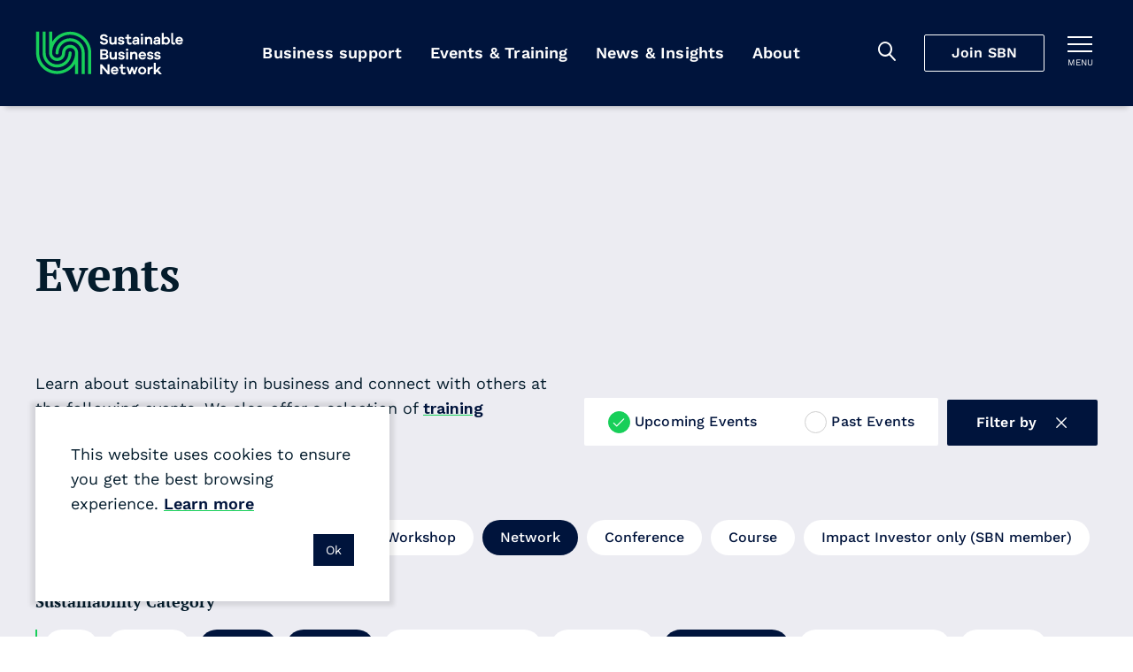

--- FILE ---
content_type: text/javascript
request_url: https://sustainable.org.nz/content/scripts/dist/all.bundle.25-12-17T04-34-18.js
body_size: 220350
content:
/*! For license information please see all.bundle.js.LICENSE.txt */
!function(){var t,e,r,n,o={122:function(t,e,r){"use strict";var n=r(46518),i=r(44576),o=r(91955),a=r(79306),s=r(22812),u=r(79039),c=r(43724);n({global:!0,enumerable:!0,dontCallGetSet:!0,forced:u(function(){return c&&1!==Object.getOwnPropertyDescriptor(i,"queueMicrotask").value.length})},{queueMicrotask:function(t){s(arguments.length,1),o(a(t))}})},162:function(t,e,r){"use strict";var n=r(69565),i=r(79306),o=r(94901),a=r(28551),s=TypeError;t.exports=function(t,e){var r,u=a(this),c=i(u.get),f=i(u.has),l=i(u.set),d=arguments.length>2?arguments[2]:void 0;if(!o(e)&&!o(d))throw new s("At least one callback required");return n(f,u,t)?(r=n(c,u,t),o(e)&&(r=e(r),n(l,u,t,r))):o(d)&&(r=d(),n(l,u,t,r)),r}},221:function(t,e,r){"use strict";var n=r(46518),i=r(79039),o=r(20034),a=r(22195),s=r(15652),u=Object.isSealed;n({target:"Object",stat:!0,forced:s||i(function(){u(1)})},{isSealed:function(t){return!o(t)||!(!s||"ArrayBuffer"!==a(t))||!!u&&u(t)}})},373:function(t,e,r){"use strict";var n=r(44576),i=r(27476),o=r(79039),a=r(79306),s=r(74488),u=r(94644),c=r(13709),f=r(13763),l=r(39519),d=r(3607),p=u.aTypedArray,h=u.exportTypedArrayMethod,v=n.Uint16Array,g=v&&i(v.prototype.sort),m=!(!g||o(function(){g(new v(2),null)})&&o(function(){g(new v(2),{})})),y=!!g&&!o(function(){if(l)return l<74;if(c)return c<67;if(f)return!0;if(d)return d<602;var t,e,r=new v(516),n=Array(516);for(t=0;t<516;t++)e=t%4,r[t]=515-t,n[t]=t-2*e+3;for(g(r,function(t,e){return(t/4|0)-(e/4|0)}),t=0;t<516;t++)if(r[t]!==n[t])return!0});h("sort",function(t){return void 0!==t&&a(t),y?g(this,t):s(p(this),function(t){return function(e,r){return void 0!==t?+t(e,r)||0:r!=r?-1:e!=e?1:0===e&&0===r?1/e>0&&1/r<0?1:-1:e>r}}(t))},!y||m)},616:function(t,e,r){"use strict";var n=r(79504),i=r(39297),o=SyntaxError,a=parseInt,s=String.fromCharCode,u=n("".charAt),c=n("".slice),f=n(/./.exec),l={'\\"':'"',"\\\\":"\\","\\/":"/","\\b":"\b","\\f":"\f","\\n":"\n","\\r":"\r","\\t":"\t"},d=/^[\da-f]{4}$/i,p=/^[\u0000-\u001F]$/;t.exports=function(t,e){for(var r=!0,n="";e<t.length;){var h=u(t,e);if("\\"===h){var v=c(t,e,e+2);if(i(l,v))n+=l[v],e+=2;else{if("\\u"!==v)throw new o('Unknown escape sequence: "'+v+'"');var g=c(t,e+=2,e+4);if(!f(d,g))throw new o("Bad Unicode escape at: "+e);n+=s(a(g,16)),e+=4}}else{if('"'===h){r=!1,e++;break}if(f(p,h))throw new o("Bad control character in string literal at: "+e);n+=h,e++}}if(r)throw new o("Unterminated string at: "+e);return{value:n,end:e}}},655:function(t,e,r){"use strict";var n=r(36955),i=String;t.exports=function(t){if("Symbol"===n(t))throw new TypeError("Cannot convert a Symbol value to a string");return i(t)}},944:function(t){"use strict";var e=TypeError;t.exports=function(t){var r=t&&t.alphabet;if(void 0===r||"base64"===r||"base64url"===r)return r||"base64";throw new e("Incorrect `alphabet` option")}},1103:function(t){"use strict";t.exports=function(t){try{return{error:!1,value:t()}}catch(t){return{error:!0,value:t}}}},1469:function(t,e,r){"use strict";var n=r(87433);t.exports=function(t,e){return new(n(t))(0===e?0:e)}},1480:function(t,e,r){"use strict";var n=r(46518),i=r(79039),o=r(10298).f;n({target:"Object",stat:!0,forced:i(function(){return!Object.getOwnPropertyNames(1)})},{getOwnPropertyNames:o})},1504:function(t){"use strict";var e=TypeError;t.exports=function(t){var r=t&&t.mode;if(void 0===r||"shortest"===r||"longest"===r||"strict"===r)return r||"shortest";throw new e("Incorrect `mode` option")}},1548:function(t,e,r){"use strict";var n=r(44576),i=r(79039),o=r(39519),a=r(84215),s=n.structuredClone;t.exports=!!s&&!i(function(){if("DENO"===a&&o>92||"NODE"===a&&o>94||"BROWSER"===a&&o>97)return!1;var t=new ArrayBuffer(8),e=s(t,{transfer:[t]});return 0!==t.byteLength||8!==e.byteLength})},1625:function(t,e,r){"use strict";var n=r(79504);t.exports=n({}.isPrototypeOf)},1688:function(t,e,r){"use strict";var n=r(46518),i=r(70380);n({target:"Date",proto:!0,forced:Date.prototype.toISOString!==i},{toISOString:i})},1767:function(t){"use strict";t.exports=function(t){return{iterator:t,next:t.next,done:!1}}},1886:function(t,e,r){"use strict";var n=r(69565),i=r(24074),o=r(28551),a=r(70081),s=r(1767),u=r(55966),c=r(78227)("asyncIterator");t.exports=function(t,e){var r=arguments.length<2?u(t,c):e;return r?o(n(r,t)):new i(s(a(t)))}},1951:function(t,e,r){"use strict";var n=r(78227);e.f=n},2008:function(t,e,r){"use strict";var n=r(46518),i=r(59213).filter;n({target:"Array",proto:!0,forced:!r(70597)("filter")},{filter:function(t){return i(this,t,arguments.length>1?arguments[1]:void 0)}})},2087:function(t,e,r){"use strict";var n=r(20034),i=Math.floor;t.exports=Number.isInteger||function(t){return!n(t)&&isFinite(t)&&i(t)===t}},2222:function(t,e,r){"use strict";var n=r(46518),i=r(97751),o=r(79039),a=r(22812),s=r(655),u=r(67416),c=i("URL"),f=u&&o(function(){c.canParse()}),l=o(function(){return 1!==c.canParse.length});n({target:"URL",stat:!0,forced:!f||l},{canParse:function(t){var e=a(arguments.length,1),r=s(t),n=e<2||void 0===arguments[1]?void 0:s(arguments[1]);try{return!!new c(r,n)}catch(t){return!1}}})},2259:function(t,e,r){"use strict";r(70511)("iterator")},2293:function(t,e,r){"use strict";var n=r(28551),i=r(35548),o=r(64117),a=r(78227)("species");t.exports=function(t,e){var r,s=n(t).constructor;return void 0===s||o(r=n(s)[a])?e:i(r)}},2360:function(t,e,r){"use strict";var n,i=r(28551),o=r(96801),a=r(88727),s=r(30421),u=r(20397),c=r(4055),f=r(66119),l="prototype",d="script",p=f("IE_PROTO"),h=function(){},v=function(t){return"<"+d+">"+t+"</"+d+">"},g=function(t){t.write(v("")),t.close();var e=t.parentWindow.Object;return t=null,e},m=function(){try{n=new ActiveXObject("htmlfile")}catch(t){}var t,e,r;m="undefined"!=typeof document?document.domain&&n?g(n):(e=c("iframe"),r="java"+d+":",e.style.display="none",u.appendChild(e),e.src=String(r),(t=e.contentWindow.document).open(),t.write(v("document.F=Object")),t.close(),t.F):g(n);for(var i=a.length;i--;)delete m[l][a[i]];return m()};s[p]=!0,t.exports=Object.create||function(t,e){var r;return null!==t?(h[l]=i(t),r=new h,h[l]=null,r[p]=t):r=m(),void 0===e?r:o.f(r,e)}},2478:function(t,e,r){"use strict";var n=r(79504),i=r(48981),o=Math.floor,a=n("".charAt),s=n("".replace),u=n("".slice),c=/\$([$&'`]|\d{1,2}|<[^>]*>)/g,f=/\$([$&'`]|\d{1,2})/g;t.exports=function(t,e,r,n,l,d){var p=r+t.length,h=n.length,v=f;return void 0!==l&&(l=i(l),v=c),s(d,v,function(i,s){var c;switch(a(s,0)){case"$":return"$";case"&":return t;case"`":return u(e,0,r);case"'":return u(e,p);case"<":c=l[u(s,1,-1)];break;default:var f=+s;if(0===f)return i;if(f>h){var d=o(f/10);return 0===d?i:d<=h?void 0===n[d-1]?a(s,1):n[d-1]+a(s,1):i}c=n[f-1]}return void 0===c?"":c})}},2848:function(t,e,r){"use strict";r(46518)({target:"Math",stat:!0,nonConfigurable:!0,nonWritable:!0},{RAD_PER_DEG:180/Math.PI})},2892:function(t,e,r){"use strict";var n=r(46518),i=r(96395),o=r(43724),a=r(44576),s=r(19167),u=r(79504),c=r(92796),f=r(39297),l=r(23167),d=r(1625),p=r(10757),h=r(72777),v=r(79039),g=r(38480).f,m=r(77347).f,y=r(24913).f,b=r(31240),w=r(43802).trim,x="Number",S=a[x],E=s[x],T=S.prototype,A=a.TypeError,k=u("".slice),_=u("".charCodeAt),C=c(x,!S(" 0o1")||!S("0b1")||S("+0x1")),O=function(t){var e,r=arguments.length<1?0:S(function(t){var e=h(t,"number");return"bigint"==typeof e?e:function(t){var e,r,n,i,o,a,s,u,c=h(t,"number");if(p(c))throw new A("Cannot convert a Symbol value to a number");if("string"==typeof c&&c.length>2)if(c=w(c),43===(e=_(c,0))||45===e){if(88===(r=_(c,2))||120===r)return NaN}else if(48===e){switch(_(c,1)){case 66:case 98:n=2,i=49;break;case 79:case 111:n=8,i=55;break;default:return+c}for(a=(o=k(c,2)).length,s=0;s<a;s++)if((u=_(o,s))<48||u>i)return NaN;return parseInt(o,n)}return+c}(e)}(t));return d(T,e=this)&&v(function(){b(e)})?l(Object(r),this,O):r};O.prototype=T,C&&!i&&(T.constructor=O),n({global:!0,constructor:!0,wrap:!0,forced:C},{Number:O});var I=function(t,e){for(var r,n=o?g(e):"MAX_VALUE,MIN_VALUE,NaN,NEGATIVE_INFINITY,POSITIVE_INFINITY,EPSILON,MAX_SAFE_INTEGER,MIN_SAFE_INTEGER,isFinite,isInteger,isNaN,isSafeInteger,parseFloat,parseInt,fromString,range".split(","),i=0;n.length>i;i++)f(e,r=n[i])&&!f(t,r)&&y(t,r,m(e,r))};i&&E&&I(s[x],E),(C||i)&&I(s[x],S)},2917:function(t,e,r){"use strict";r(15239),r(9035),r(78662)},2945:function(t,e,r){"use strict";var n=r(46518),i=r(44576),o=r(97751),a=r(79504),s=r(69565),u=r(79039),c=r(655),f=r(22812),l=r(92804).c2i,d=/[^\d+/a-z]/i,p=/[\t\n\f\r ]+/g,h=/[=]{1,2}$/,v=o("atob"),g=String.fromCharCode,m=a("".charAt),y=a("".replace),b=a(d.exec),w=!!v&&!u(function(){return"hi"!==v("aGk=")}),x=w&&u(function(){return""!==v(" ")}),S=w&&!u(function(){v("a")}),E=w&&!u(function(){v()}),T=w&&1!==v.length;n({global:!0,bind:!0,enumerable:!0,forced:!w||x||S||E||T},{atob:function(t){if(f(arguments.length,1),w&&!x&&!S)return s(v,i,t);var e,r,n,a=y(c(t),p,""),u="",E=0,T=0;if(a.length%4==0&&(a=y(a,h,"")),(e=a.length)%4==1||b(d,a))throw new(o("DOMException"))("The string is not correctly encoded","InvalidCharacterError");for(;E<e;)r=m(a,E++),n=T%4?64*n+l[r]:l[r],T++%4&&(u+=g(255&n>>(-2*T&6)));return u}})},2952:function(t,e,r){"use strict";var n=r(76080),i=r(79504),o=r(47055),a=r(48981),s=r(26198),u=r(72248),c=u.Map,f=u.get,l=u.has,d=u.set,p=i([].push);t.exports=function(t){for(var e,r,i=a(this),u=o(i),h=n(t,arguments.length>1?arguments[1]:void 0),v=new c,g=s(u),m=0;g>m;m++)e=h(r=u[m],m,i),l(v,e)?p(f(v,e),r):d(v,e,[r]);return v}},3064:function(t,e,r){"use strict";var n=r(46518),i=r(36639).find;n({target:"AsyncIterator",proto:!0,real:!0,forced:!0},{find:function(t){return i(this,t)}})},3238:function(t,e,r){"use strict";var n=r(44576),i=r(77811),o=r(67394),a=n.DataView;t.exports=function(t){if(!i||0!==o(t))return!1;try{return new a(t),!1}catch(t){return!0}}},3296:function(t,e,r){"use strict";r(45806)},3362:function(t,e,r){"use strict";r(10436),r(16499),r(82003),r(7743),r(51481),r(40280)},3451:function(t,e,r){"use strict";var n=r(46518),i=r(79504),o=r(30421),a=r(20034),s=r(39297),u=r(24913).f,c=r(38480),f=r(10298),l=r(34124),d=r(33392),p=r(92744),h=!1,v=d("meta"),g=0,m=function(t){u(t,v,{value:{objectID:"O"+g++,weakData:{}}})},y=t.exports={enable:function(){y.enable=function(){},h=!0;var t=c.f,e=i([].splice),r={};r[v]=1,t(r).length&&(c.f=function(r){for(var n=t(r),i=0,o=n.length;i<o;i++)if(n[i]===v){e(n,i,1);break}return n},n({target:"Object",stat:!0,forced:!0},{getOwnPropertyNames:f.f}))},fastKey:function(t,e){if(!a(t))return"symbol"==typeof t?t:("string"==typeof t?"S":"P")+t;if(!s(t,v)){if(!l(t))return"F";if(!e)return"E";m(t)}return t[v].objectID},getWeakData:function(t,e){if(!s(t,v)){if(!l(t))return!0;if(!e)return!1;m(t)}return t[v].weakData},onFreeze:function(t){return p&&h&&l(t)&&!s(t,v)&&m(t),t}};o[v]=!0},3470:function(t){"use strict";t.exports=Object.is||function(t,e){return t===e?0!==t||1/t==1/e:t!=t&&e!=e}},3607:function(t,e,r){"use strict";var n=r(82839).match(/AppleWebKit\/(\d+)\./);t.exports=!!n&&+n[1]},3690:function(t,e,r){"use strict";r(15823)("Uint16",function(t){return function(e,r,n){return t(this,e,r,n)}})},3717:function(t,e,r){"use strict";var n=r(79504),i=2147483647,o=/[^\0-\u007E]/,a=/[.\u3002\uFF0E\uFF61]/g,s="Overflow: input needs wider integers to process",u=RangeError,c=n(a.exec),f=Math.floor,l=String.fromCharCode,d=n("".charCodeAt),p=n([].join),h=n([].push),v=n("".replace),g=n("".split),m=n("".toLowerCase),y=function(t){return t+22+75*(t<26)},b=function(t,e,r){var n=0;for(t=r?f(t/700):t>>1,t+=f(t/e);t>455;)t=f(t/35),n+=36;return f(n+36*t/(t+38))},w=function(t){var e=[];t=function(t){for(var e=[],r=0,n=t.length;r<n;){var i=d(t,r++);if(i>=55296&&i<=56319&&r<n){var o=d(t,r++);56320==(64512&o)?h(e,((1023&i)<<10)+(1023&o)+65536):(h(e,i),r--)}else h(e,i)}return e}(t);var r,n,o=t.length,a=128,c=0,v=72;for(r=0;r<t.length;r++)(n=t[r])<128&&h(e,l(n));var g=e.length,m=g;for(g&&h(e,"-");m<o;){var w=i;for(r=0;r<t.length;r++)(n=t[r])>=a&&n<w&&(w=n);var x=m+1;if(w-a>f((i-c)/x))throw new u(s);for(c+=(w-a)*x,a=w,r=0;r<t.length;r++){if((n=t[r])<a&&++c>i)throw new u(s);if(n===a){for(var S=c,E=36;;){var T=E<=v?1:E>=v+26?26:E-v;if(S<T)break;var A=S-T,k=36-T;h(e,l(y(T+A%k))),S=f(A/k),E+=36}h(e,l(y(S))),v=b(c,x,m===g),c=0,m++}}c++,a++}return p(e,"")};t.exports=function(t){var e,r,n=[],i=g(v(m(t),a,"."),".");for(e=0;e<i.length;e++)r=i[e],h(n,c(o,r)?"xn--"+w(r):r);return p(n,".")}},3949:function(t,e,r){"use strict";r(7588)},3995:function(t,e,r){"use strict";var n=r(46518),i=r(79504),o=r(24194),a=r(57696),s=r(67787),u=r(53602),c=Math.pow,f=1024,l=i(DataView.prototype.setUint16);n({target:"DataView",proto:!0},{setFloat16:function(t,e){l(o(this),a(t),function(t){if(t!=t)return 32256;if(0===t)return(1/t==-1/0)<<15;var e=t<0;if(e&&(t=-t),t>=65520)return e<<15|31744;if(t<61005353927612305e-21)return e<<15|u(16777216*t);var r=0|s(t);if(-15===r)return e<<15|f;var n=u((t*c(2,-r)-1)*f);return n===f?e<<15|r+16<<10:e<<15|r+15<<10|n}(+e),arguments.length>2&&arguments[2])}})},4055:function(t,e,r){"use strict";var n=r(44576),i=r(20034),o=n.document,a=i(o)&&i(o.createElement);t.exports=function(t){return a?o.createElement(t):{}}},4235:function(t,e,r){"use strict";r(23068)},4294:function(t,e,r){"use strict";var n=r(46518),i=r(97751),o=r(18745),a=r(79039),s=r(14601),u="AggregateError",c=i(u),f=!a(function(){return 1!==c([1]).errors[0]})&&a(function(){return 7!==c([1],u,{cause:7}).cause});n({global:!0,constructor:!0,arity:2,forced:f},{AggregateError:s(u,function(t){return function(e,r){return o(t,this,arguments)}},f,!0)})},4360:function(t,e,r){"use strict";var n=r(46518),i=r(33164);n({target:"Math",stat:!0},{f16round:function(t){return i(t,.0009765625,65504,6103515625e-14)}})},4495:function(t,e,r){"use strict";var n=r(39519),i=r(79039),o=r(44576).String;t.exports=!!Object.getOwnPropertySymbols&&!i(function(){var t=Symbol("symbol detection");return!o(t)||!(Object(t)instanceof Symbol)||!Symbol.sham&&n&&n<41})},4731:function(t,e,r){"use strict";var n=r(44576);r(10687)(n.JSON,"JSON",!0)},5240:function(t,e,r){"use strict";r(16468)("WeakSet",function(t){return function(){return t(this,arguments.length?arguments[0]:void 0)}},r(91625))},5506:function(t,e,r){"use strict";var n=r(46518),i=r(32357).entries;n({target:"Object",stat:!0},{entries:function(t){return i(t)}})},5745:function(t,e,r){"use strict";var n=r(46518),i=r(77240);n({target:"String",proto:!0,forced:r(23061)("bold")},{bold:function(){return i(this,"b","","")}})},5746:function(t,e,r){"use strict";var n=r(69565),i=r(89228),o=r(28551),a=r(20034),s=r(67750),u=r(3470),c=r(655),f=r(55966),l=r(56682);i("search",function(t,e,r){return[function(e){var r=s(this),i=a(e)?f(e,t):void 0;return i?n(i,e,r):new RegExp(e)[t](c(r))},function(t){var n=o(this),i=c(t),a=r(e,n,i);if(a.done)return a.value;var s=n.lastIndex;u(s,0)||(n.lastIndex=0);var f=l(n,i);return u(n.lastIndex,s)||(n.lastIndex=s),null===f?-1:f.index}]})},5772:function(t,e,r){"use strict";var n=r(46518),i=r(28551),o=r(83972),a=r(97040),s=r(69565),u=r(79504),c=r(97751),f=r(48773),l=r(48646),d=r(1504),p=r(91385),h=r(88588),v=c("Object","create"),g=c("Reflect","ownKeys"),m=u([].push),y="throw";n({target:"Iterator",stat:!0,forced:!0},{zipKeyed:function(t){i(t);var e,r,n,u=arguments.length>1?o(arguments[1]):void 0,c=d(u),b="longest"===c?o(u&&u.padding):void 0,w=[],x=[],S=g(t),E=[],T=f.f;for(e=0;e<S.length;e++)try{if(r=S[e],!s(T,t,r))continue;void 0!==(n=t[r])&&(m(E,r),m(w,l(n,!0)))}catch(t){return p(w,y,t)}var A=w.length;if("longest"===c)if(void 0===b)for(e=0;e<A;e++)m(x,void 0);else for(e=0;e<E.length;e++){try{n=b[E[e]]}catch(t){return p(w,y,t)}m(x,n)}return h(w,c,x,function(t){for(var e=v(null),r=0;r<A;r++)a(e,E[r],t[r]);return e})}})},5914:function(t,e,r){"use strict";r(46518)({target:"Math",stat:!0},{sign:r(77782)})},6372:function(t,e,r){"use strict";var n=r(46518),i=r(97751),o=r(20034),a=r(36955),s=r(79039),u="Error",c="DOMException",f=Object.setPrototypeOf||{}.__proto__,l=i(c),d=Error,p=d.isError;n({target:"Error",stat:!0,sham:!0,forced:!p||!f||s(function(){return l&&!p(new l(c))||!p(new d(u,{cause:function(){}}))||p(i("Object","create")(d.prototype))})},{isError:function(t){if(!o(t))return!1;var e=a(t);return e===u||e===c}})},6469:function(t,e,r){"use strict";var n=r(78227),i=r(2360),o=r(24913).f,a=n("unscopables"),s=Array.prototype;void 0===s[a]&&o(s,a,{configurable:!0,value:i(null)}),t.exports=function(t){s[a][t]=!0}},6660:function(t,e,r){"use strict";r(46518)({target:"Math",stat:!0,forced:!0},{signbit:function(t){var e=+t;return e==e&&0===e?1/e==-1/0:e<0}})},6761:function(t,e,r){"use strict";var n=r(46518),i=r(44576),o=r(69565),a=r(79504),s=r(96395),u=r(43724),c=r(4495),f=r(79039),l=r(39297),d=r(1625),p=r(28551),h=r(25397),v=r(56969),g=r(655),m=r(6980),y=r(2360),b=r(71072),w=r(38480),x=r(10298),S=r(33717),E=r(77347),T=r(24913),A=r(96801),k=r(48773),_=r(36840),C=r(62106),O=r(25745),I=r(66119),j=r(30421),P=r(33392),M=r(78227),R=r(1951),N=r(70511),D=r(58242),L=r(10687),F=r(91181),B=r(59213).forEach,U=I("hidden"),H="Symbol",z="prototype",q=F.set,V=F.getterFor(H),W=Object[z],$=i.Symbol,G=$&&$[z],Y=i.RangeError,X=i.TypeError,K=i.QObject,J=E.f,Q=T.f,Z=x.f,tt=k.f,et=a([].push),rt=O("symbols"),nt=O("op-symbols"),it=O("wks"),ot=!K||!K[z]||!K[z].findChild,at=function(t,e,r){var n=J(W,e);n&&delete W[e],Q(t,e,r),n&&t!==W&&Q(W,e,n)},st=u&&f(function(){return 7!==y(Q({},"a",{get:function(){return Q(this,"a",{value:7}).a}})).a})?at:Q,ut=function(t,e){var r=rt[t]=y(G);return q(r,{type:H,tag:t,description:e}),u||(r.description=e),r},ct=function(t,e,r){t===W&&ct(nt,e,r),p(t);var n=v(e);return p(r),l(rt,n)?(r.enumerable?(l(t,U)&&t[U][n]&&(t[U][n]=!1),r=y(r,{enumerable:m(0,!1)})):(l(t,U)||Q(t,U,m(1,y(null))),t[U][n]=!0),st(t,n,r)):Q(t,n,r)},ft=function(t,e){p(t);var r=h(e),n=b(r).concat(ht(r));return B(n,function(e){u&&!o(lt,r,e)||ct(t,e,r[e])}),t},lt=function(t){var e=v(t),r=o(tt,this,e);return!(this===W&&l(rt,e)&&!l(nt,e))&&(!(r||!l(this,e)||!l(rt,e)||l(this,U)&&this[U][e])||r)},dt=function(t,e){var r=h(t),n=v(e);if(r!==W||!l(rt,n)||l(nt,n)){var i=J(r,n);return!i||!l(rt,n)||l(r,U)&&r[U][n]||(i.enumerable=!0),i}},pt=function(t){var e=Z(h(t)),r=[];return B(e,function(t){l(rt,t)||l(j,t)||et(r,t)}),r},ht=function(t){var e=t===W,r=Z(e?nt:h(t)),n=[];return B(r,function(t){!l(rt,t)||e&&!l(W,t)||et(n,rt[t])}),n};c||($=function(){if(d(G,this))throw new X("Symbol is not a constructor");var t=arguments.length&&void 0!==arguments[0]?g(arguments[0]):void 0,e=P(t),r=function(t){var n=void 0===this?i:this;n===W&&o(r,nt,t),l(n,U)&&l(n[U],e)&&(n[U][e]=!1);var a=m(1,t);try{st(n,e,a)}catch(t){if(!(t instanceof Y))throw t;at(n,e,a)}};return u&&ot&&st(W,e,{configurable:!0,set:r}),ut(e,t)},_(G=$[z],"toString",function(){return V(this).tag}),_($,"withoutSetter",function(t){return ut(P(t),t)}),k.f=lt,T.f=ct,A.f=ft,E.f=dt,w.f=x.f=pt,S.f=ht,R.f=function(t){return ut(M(t),t)},u&&(C(G,"description",{configurable:!0,get:function(){return V(this).description}}),s||_(W,"propertyIsEnumerable",lt,{unsafe:!0}))),n({global:!0,constructor:!0,wrap:!0,forced:!c,sham:!c},{Symbol:$}),B(b(it),function(t){N(t)}),n({target:H,stat:!0,forced:!c},{useSetter:function(){ot=!0},useSimple:function(){ot=!1}}),n({target:"Object",stat:!0,forced:!c,sham:!u},{create:function(t,e){return void 0===e?y(t):ft(y(t),e)},defineProperty:ct,defineProperties:ft,getOwnPropertyDescriptor:dt}),n({target:"Object",stat:!0,forced:!c},{getOwnPropertyNames:pt}),D(),L($,H),j[U]=!0},6980:function(t){"use strict";t.exports=function(t,e){return{enumerable:!(1&t),configurable:!(2&t),writable:!(4&t),value:e}}},6986:function(t,e,r){"use strict";var n=r(46518),i=r(77957),o=r(34598),a=r(6469);n({target:"Array",proto:!0,forced:!o("groupBy")},{groupBy:function(t){return i(this,t,arguments.length>1?arguments[1]:void 0)}}),a("groupBy")},7036:function(t,e,r){"use strict";var n=r(46518),i=r(79306),o=r(36194),a=r(72248),s=r(96395),u=a.get,c=a.has,f=a.set;n({target:"Map",proto:!0,real:!0,forced:s},{getOrInsertComputed:function(t,e){if(o(this),i(e),c(this,t))return u(this,t);0===t&&1/t==-1/0&&(t=0);var r=e(t);return f(this,t,r),r}})},7040:function(t,e,r){"use strict";var n=r(4495);t.exports=n&&!Symbol.sham&&"symbol"==typeof Symbol.iterator},7467:function(t,e,r){"use strict";var n=r(46518),i=r(18745),o=r(59323),a=r(97751),s=r(2360),u=Object,c=function(){var t=a("Object","freeze");return t?t(s(null)):s(null)};n({global:!0,forced:!0},{compositeKey:function(){return i(o,u,arguments).get("object",c)}})},7588:function(t,e,r){"use strict";var n=r(46518),i=r(69565),o=r(72652),a=r(79306),s=r(28551),u=r(1767),c=r(9539),f=r(84549)("forEach",TypeError);n({target:"Iterator",proto:!0,real:!0,forced:f},{forEach:function(t){s(this);try{a(t)}catch(t){c(this,"throw",t)}if(f)return i(f,this,t);var e=u(this),r=0;o(e,function(e){t(e,r++)},{IS_RECORD:!0})}})},7740:function(t){"use strict";var e=Math.log;t.exports=Math.log1p||function(t){var r=+t;return r>-1e-8&&r<1e-8?r-r*r/2:e(1+r)}},7743:function(t,e,r){"use strict";var n=r(46518),i=r(69565),o=r(79306),a=r(36043),s=r(1103),u=r(72652);n({target:"Promise",stat:!0,forced:r(90537)},{race:function(t){var e=this,r=a.f(e),n=r.reject,c=s(function(){var a=o(e.resolve);u(t,function(t){i(a,e,t).then(r.resolve,n)})});return c.error&&n(c.value),r.promise}})},7860:function(t,e,r){"use strict";var n=r(82839);t.exports=/web0s(?!.*chrome)/i.test(n)},7904:function(t,e,r){"use strict";var n=r(46518),i=r(43724),o=r(42551),a=r(48981),s=r(56969),u=r(42787),c=r(77347).f;i&&n({target:"Object",proto:!0,forced:o},{__lookupSetter__:function(t){var e,r=a(this),n=s(t);do{if(e=c(r,n))return e.set}while(r=u(r))}})},8045:function(t,e,r){"use strict";var n=r(76080),i=r(79504),o=r(48981),a=r(33517),s=r(1886),u=r(70081),c=r(1767),f=r(50851),l=r(55966),d=r(97751),p=r(44124),h=r(78227),v=r(24074),g=r(36639).toArray,m=h("asyncIterator"),y=i(p("Array","values")),b=i(y([]).next),w=function(){return new x(this)},x=function(t){this.iterator=y(t)};x.prototype.next=function(){return b(this.iterator)},t.exports=function(t){var e=this,r=arguments.length,i=r>1?arguments[1]:void 0,p=r>2?arguments[2]:void 0;return new(d("Promise"))(function(r){var d=o(t);void 0!==i&&(i=n(i,p));var h=l(d,m),y=h?void 0:f(d)||w,b=a(e)?new e:[],x=h?s(d,h):new v(c(u(d,y)));r(g(x,i,b))})}},8085:function(t,e,r){"use strict";var n=r(46518),i=Math.floor,o=Math.log,a=Math.LOG2E;n({target:"Math",stat:!0},{clz32:function(t){var e=t>>>0;return e?31-i(o(e+.5)*a):32}})},8159:function(t,e,r){"use strict";var n=r(46518),i=r(36639).some;n({target:"AsyncIterator",proto:!0,real:!0,forced:!0},{some:function(t){return i(this,t)}})},8288:function(t,e,r){"use strict";var n=r(46518),i=r(18449),o=r(28551),a=i.toKey,s=i.set;n({target:"Reflect",stat:!0},{metadata:function(t,e){return function(r,n){s(t,e,o(r),a(n))}}})},8379:function(t,e,r){"use strict";var n=r(18745),i=r(25397),o=r(91291),a=r(26198),s=r(34598),u=Math.min,c=[].lastIndexOf,f=!!c&&1/[1].lastIndexOf(1,-0)<0,l=s("lastIndexOf"),d=f||!l;t.exports=d?function(t){if(f)return n(c,this,arguments)||0;var e=i(this),r=a(e);if(0===r)return-1;var s=r-1;for(arguments.length>1&&(s=u(s,o(arguments[1]))),s<0&&(s=r+s);s>=0;s--)if(s in e&&e[s]===t)return s||0;return-1}:c},8872:function(t,e,r){"use strict";r(18237)},8921:function(t,e,r){"use strict";var n=r(46518),i=r(8379);n({target:"Array",proto:!0,forced:i!==[].lastIndexOf},{lastIndexOf:i})},8995:function(t,e,r){"use strict";var n=r(94644),i=r(59213).map,o=n.aTypedArray,a=n.getTypedArrayConstructor;(0,n.exportTypedArrayMethod)("map",function(t){return i(o(this),t,arguments.length>1?arguments[1]:void 0,function(t,e){return new(a(t))(e)})})},9035:function(t,e,r){"use strict";var n=r(46518),i=r(97751),o=r(69565),a=r(28551),s=r(33517),u=r(70081),c=r(55966),f=r(72652),l=r(78227)("observable");n({target:"Observable",stat:!0,forced:!0},{from:function(t){var e=s(this)?this:i("Observable"),r=c(a(t),l);if(r){var n=a(o(r,t));return n.constructor===e?n:new e(function(t){return n.subscribe(t)})}var d=u(t);return new e(function(t){f(d,function(e,r){if(t.next(e),t.closed)return r()},{IS_ITERATOR:!0,INTERRUPTED:!0}),t.complete()})}})},9065:function(t,e,r){"use strict";var n=r(46518),i=r(43724),o=r(28551),a=r(77347);n({target:"Reflect",stat:!0,sham:!i},{getOwnPropertyDescriptor:function(t,e){return a.f(o(t),e)}})},9156:function(t,e,r){"use strict";var n=r(46518),i=r(91354);n({target:"Object",stat:!0,forced:!0},{iterateKeys:function(t){return new i(t,"keys")}})},9220:function(t,e,r){"use strict";var n=r(46518),i=r(43724),o=r(42551),a=r(48981),s=r(56969),u=r(42787),c=r(77347).f;i&&n({target:"Object",proto:!0,forced:o},{__lookupGetter__:function(t){var e,r=a(this),n=s(t);do{if(e=c(r,n))return e.get}while(r=u(r))}})},9391:function(t,e,r){"use strict";var n=r(46518),i=r(96395),o=r(80550),a=r(79039),s=r(97751),u=r(94901),c=r(2293),f=r(93438),l=r(36840),d=o&&o.prototype;if(n({target:"Promise",proto:!0,real:!0,forced:!!o&&a(function(){d.finally.call({then:function(){}},function(){})})},{finally:function(t){var e=c(this,s("Promise")),r=u(t);return this.then(r?function(r){return f(e,t()).then(function(){return r})}:t,r?function(r){return f(e,t()).then(function(){throw r})}:t)}}),!i&&u(o)){var p=s("Promise").prototype.finally;d.finally!==p&&l(d,"finally",p,{unsafe:!0})}},9486:function(t,e,r){"use strict";var n=r(46518),i=r(44576),o=r(79504),a=r(83972),s=r(34154),u=r(55169),c=r(92804),f=r(944),l=c.i2c,d=c.i2cUrl,p=o("".charAt),h=i.Uint8Array,v=!h||!h.prototype.toBase64||!function(){try{(new h).toBase64(null)}catch(t){return!0}}();h&&n({target:"Uint8Array",proto:!0,forced:v},{toBase64:function(){var t=s(this),e=arguments.length?a(arguments[0]):void 0,r="base64"===f(e)?l:d,n=!!e&&!!e.omitPadding;u(this.buffer);for(var i,o="",c=0,h=t.length,v=function(t){return p(r,i>>6*t&63)};c+2<h;c+=3)i=(t[c]<<16)+(t[c+1]<<8)+t[c+2],o+=v(3)+v(2)+v(1)+v(0);return c+2===h?(i=(t[c]<<16)+(t[c+1]<<8),o+=v(3)+v(2)+v(1)+(n?"":"=")):c+1===h&&(i=t[c]<<16,o+=v(3)+v(2)+(n?"":"==")),o}})},9539:function(t,e,r){"use strict";var n=r(69565),i=r(28551),o=r(55966);t.exports=function(t,e,r){var a,s;i(t);try{if(!(a=o(t,"return"))){if("throw"===e)throw r;return r}a=n(a,t)}catch(t){s=!0,a=t}if("throw"===e)throw r;if(s)throw a;return i(a),r}},9678:function(t,e,r){"use strict";var n=r(46518),i=r(37628),o=r(25397),a=r(6469),s=Array;n({target:"Array",proto:!0},{toReversed:function(){return i(o(this),s)}}),a("toReversed")},9730:function(t,e,r){"use strict";r(3995)},9868:function(t,e,r){"use strict";var n=r(46518),i=r(79504),o=r(91291),a=r(31240),s=r(72333),u=r(79039),c=RangeError,f=String,l=Math.floor,d=i(s),p=i("".slice),h=i(1.1.toFixed),v=function(t,e,r){return 0===e?r:e%2==1?v(t,e-1,r*t):v(t*t,e/2,r)},g=function(t,e,r){for(var n=-1,i=r;++n<6;)i+=e*t[n],t[n]=i%1e7,i=l(i/1e7)},m=function(t,e){for(var r=6,n=0;--r>=0;)n+=t[r],t[r]=l(n/e),n=n%e*1e7},y=function(t){for(var e=6,r="";--e>=0;)if(""!==r||0===e||0!==t[e]){var n=f(t[e]);r=""===r?n:r+d("0",7-n.length)+n}return r};n({target:"Number",proto:!0,forced:u(function(){return"0.000"!==h(8e-5,3)||"1"!==h(.9,0)||"1.25"!==h(1.255,2)||"1000000000000000128"!==h(0xde0b6b3a7640080,0)})||!u(function(){h({})})},{toFixed:function(t){var e,r,n,i,s=a(this),u=o(t),l=[0,0,0,0,0,0],h="",b="0";if(u<0||u>20)throw new c("Incorrect fraction digits");if(s!=s)return"NaN";if(s<=-1e21||s>=1e21)return f(s);if(s<0&&(h="-",s=-s),s>1e-21)if(r=(e=function(t){for(var e=0,r=t;r>=4096;)e+=12,r/=4096;for(;r>=2;)e+=1,r/=2;return e}(s*v(2,69,1))-69)<0?s*v(2,-e,1):s/v(2,e,1),r*=4503599627370496,(e=52-e)>0){for(g(l,0,r),n=u;n>=7;)g(l,1e7,0),n-=7;for(g(l,v(10,n,1),0),n=e-1;n>=23;)m(l,1<<23),n-=23;m(l,1<<n),g(l,1,1),m(l,2),b=y(l)}else g(l,0,r),g(l,1<<-e,0),b=y(l)+d("0",u);return u>0?h+((i=b.length)<=u?"0."+d("0",u-i)+b:p(b,0,i-u)+"."+p(b,i-u)):h+b}})},9920:function(t,e,r){"use strict";var n=r(46518),i=r(36639).forEach;n({target:"AsyncIterator",proto:!0,real:!0,forced:!0},{forEach:function(t){return i(this,t)}})},10149:function(t,e,r){"use strict";r(44732)},10255:function(t,e,r){"use strict";var n=r(46518),i=r(79504),o=Math.pow,a=o(2,-24),s=.0009765625,u=i(DataView.prototype.getUint16);n({target:"DataView",proto:!0},{getFloat16:function(t){return r=(e=u(this,t,arguments.length>1&&arguments[1]))>>>15,i=1023&e,31==(n=e>>>10&31)?0===i?0===r?1/0:-1/0:NaN:0===n?i*(0===r?a:-a):o(2,n-15)*(0===r?1+i*s:-1-i*s);var e,r,n,i}})},10287:function(t,e,r){"use strict";r(46518)({target:"Object",stat:!0},{setPrototypeOf:r(52967)})},10298:function(t,e,r){"use strict";var n=r(22195),i=r(25397),o=r(38480).f,a=r(67680),s="object"==typeof window&&window&&Object.getOwnPropertyNames?Object.getOwnPropertyNames(window):[];t.exports.f=function(t){return s&&"Window"===n(t)?function(t){try{return o(t)}catch(t){return a(s)}}(t):o(i(t))}},10350:function(t,e,r){"use strict";var n=r(43724),i=r(39297),o=Function.prototype,a=n&&Object.getOwnPropertyDescriptor,s=i(o,"name"),u=s&&"something"===function(){}.name,c=s&&(!n||n&&a(o,"name").configurable);t.exports={EXISTS:s,PROPER:u,CONFIGURABLE:c}},10436:function(t,e,r){"use strict";var n,i,o,a,s=r(46518),u=r(96395),c=r(16193),f=r(44576),l=r(19167),d=r(69565),p=r(36840),h=r(52967),v=r(10687),g=r(87633),m=r(79306),y=r(94901),b=r(20034),w=r(90679),x=r(2293),S=r(59225).set,E=r(91955),T=r(90757),A=r(1103),k=r(18265),_=r(91181),C=r(80550),O=r(10916),I=r(36043),j="Promise",P=O.CONSTRUCTOR,M=O.REJECTION_EVENT,R=O.SUBCLASSING,N=_.getterFor(j),D=_.set,L=C&&C.prototype,F=C,B=L,U=f.TypeError,H=f.document,z=f.process,q=I.f,V=q,W=!!(H&&H.createEvent&&f.dispatchEvent),$="unhandledrejection",G=function(t){var e;return!(!b(t)||!y(e=t.then))&&e},Y=function(t,e){var r,n,i,o=e.value,a=1===e.state,s=a?t.ok:t.fail,u=t.resolve,c=t.reject,f=t.domain;try{s?(a||(2===e.rejection&&Z(e),e.rejection=1),!0===s?r=o:(f&&f.enter(),r=s(o),f&&(f.exit(),i=!0)),r===t.promise?c(new U("Promise-chain cycle")):(n=G(r))?d(n,r,u,c):u(r)):c(o)}catch(t){f&&!i&&f.exit(),c(t)}},X=function(t,e){t.notified||(t.notified=!0,E(function(){for(var r,n=t.reactions;r=n.get();)Y(r,t);t.notified=!1,e&&!t.rejection&&J(t)}))},K=function(t,e,r){var n,i;W?((n=H.createEvent("Event")).promise=e,n.reason=r,n.initEvent(t,!1,!0),f.dispatchEvent(n)):n={promise:e,reason:r},!M&&(i=f["on"+t])?i(n):t===$&&T("Unhandled promise rejection",r)},J=function(t){d(S,f,function(){var e,r=t.facade,n=t.value;if(Q(t)&&(e=A(function(){c?z.emit("unhandledRejection",n,r):K($,r,n)}),t.rejection=c||Q(t)?2:1,e.error))throw e.value})},Q=function(t){return 1!==t.rejection&&!t.parent},Z=function(t){d(S,f,function(){var e=t.facade;c?z.emit("rejectionHandled",e):K("rejectionhandled",e,t.value)})},tt=function(t,e,r){return function(n){t(e,n,r)}},et=function(t,e,r){t.done||(t.done=!0,r&&(t=r),t.value=e,t.state=2,X(t,!0))},rt=function(t,e,r){if(!t.done){t.done=!0,r&&(t=r);try{if(t.facade===e)throw new U("Promise can't be resolved itself");var n=G(e);n?E(function(){var r={done:!1};try{d(n,e,tt(rt,r,t),tt(et,r,t))}catch(e){et(r,e,t)}}):(t.value=e,t.state=1,X(t,!1))}catch(e){et({done:!1},e,t)}}};if(P&&(B=(F=function(t){w(this,B),m(t),d(n,this);var e=N(this);try{t(tt(rt,e),tt(et,e))}catch(t){et(e,t)}}).prototype,(n=function(t){D(this,{type:j,done:!1,notified:!1,parent:!1,reactions:new k,rejection:!1,state:0,value:null})}).prototype=p(B,"then",function(t,e){var r=N(this),n=q(x(this,F));return r.parent=!0,n.ok=!y(t)||t,n.fail=y(e)&&e,n.domain=c?z.domain:void 0,0===r.state?r.reactions.add(n):E(function(){Y(n,r)}),n.promise}),i=function(){var t=new n,e=N(t);this.promise=t,this.resolve=tt(rt,e),this.reject=tt(et,e)},I.f=q=function(t){return t===F||t===o?new i(t):V(t)},!u&&y(C)&&L!==Object.prototype)){a=L.then,R||p(L,"then",function(t,e){var r=this;return new F(function(t,e){d(a,r,t,e)}).then(t,e)},{unsafe:!0});try{delete L.constructor}catch(t){}h&&h(L,B)}s({global:!0,constructor:!0,wrap:!0,forced:P},{Promise:F}),o=l.Promise,v(F,j,!1,!0),g(j)},10586:function(t,e,r){"use strict";var n=r(46518),i=r(59323),o=r(97751),a=r(18745);n({global:!0,forced:!0},{compositeSymbol:function(){return 1===arguments.length&&"string"==typeof arguments[0]?o("Symbol").for(arguments[0]):a(i,null,arguments).get("symbol",o("Symbol"))}})},10687:function(t,e,r){"use strict";var n=r(24913).f,i=r(39297),o=r(78227)("toStringTag");t.exports=function(t,e,r){t&&!r&&(t=t.prototype),t&&!i(t,o)&&n(t,o,{configurable:!0,value:e})}},10757:function(t,e,r){"use strict";var n=r(97751),i=r(94901),o=r(1625),a=r(7040),s=Object;t.exports=a?function(t){return"symbol"==typeof t}:function(t){var e=n("Symbol");return i(e)&&o(e.prototype,s(t))}},10838:function(t,e,r){"use strict";var n=r(46518),i=r(43839).findLast,o=r(6469);n({target:"Array",proto:!0},{findLast:function(t){return i(this,t,arguments.length>1?arguments[1]:void 0)}}),o("findLast")},10916:function(t,e,r){"use strict";var n=r(44576),i=r(80550),o=r(94901),a=r(92796),s=r(33706),u=r(78227),c=r(84215),f=r(96395),l=r(39519),d=i&&i.prototype,p=u("species"),h=!1,v=o(n.PromiseRejectionEvent),g=a("Promise",function(){var t=s(i),e=t!==String(i);if(!e&&66===l)return!0;if(f&&(!d.catch||!d.finally))return!0;if(!l||l<51||!/native code/.test(t)){var r=new i(function(t){t(1)}),n=function(t){t(function(){},function(){})};if((r.constructor={})[p]=n,!(h=r.then(function(){})instanceof n))return!0}return!(e||"BROWSER"!==c&&"DENO"!==c||v)});t.exports={CONSTRUCTOR:g,REJECTION_EVENT:v,SUBCLASSING:h}},11025:function(t,e,r){"use strict";r(52675),r(89463),r(34113),r(66412),r(97324),r(60193),r(92168),r(2259),r(86964),r(83142),r(83237),r(61833),r(67947),r(31073),r(45700),r(78125),r(20326),r(16280),r(6372),r(76918),r(30067),r(4294),r(88940),r(18107),r(28706),r(26835),r(88431),r(33771),r(2008),r(50113),r(48980),r(10838),r(13451),r(46449),r(78350),r(51629),r(23418),r(74423),r(25276),r(64346),r(23792),r(48598),r(8921),r(62062),r(31051),r(44114),r(72712),r(18863),r(94490),r(34782),r(15086),r(26910),r(87478),r(54554),r(9678),r(57145),r(71658),r(93514),r(30237),r(13609),r(11558),r(54743),r(46761),r(11745),r(38309),r(10255),r(3995),r(16573),r(78100),r(77936),r(61699),r(59089),r(91191),r(93515),r(1688),r(60739),r(89572),r(23288),r(48922),r(36456),r(94170),r(48957),r(62010),r(55081),r(18111),r(76382),r(29314),r(81148),r(22489),r(20116),r(30531),r(7588),r(49603),r(61701),r(18237),r(13579),r(54972),r(61806),r(33110),r(4731),r(36033),r(47072),r(93153),r(82326),r(36389),r(64444),r(8085),r(77762),r(65070),r(60605),r(4360),r(39469),r(72152),r(75376),r(56624),r(11367),r(5914),r(78553),r(23068),r(98690),r(60479),r(70761),r(2892),r(45374),r(25428),r(32637),r(40150),r(59149),r(64601),r(44435),r(87220),r(25843),r(62337),r(9868),r(80630),r(69085),r(59904),r(17427),r(67945),r(84185),r(87607),r(5506),r(52811),r(53921),r(83851),r(81278),r(1480),r(40875),r(77691),r(78347),r(29908),r(94052),r(94003),r(221),r(79432),r(9220),r(7904),r(93967),r(63548),r(93941),r(10287),r(26099),r(16034),r(78459),r(58940),r(3362),r(96167),r(93518),r(9391),r(31689),r(14628),r(52407),r(24793),r(50452),r(39796),r(60825),r(87411),r(21211),r(40888),r(9065),r(86565),r(32812),r(84634),r(71137),r(30985),r(34268),r(34873),r(15472),r(84864),r(96069),r(57465),r(27495),r(69479),r(87745),r(90906),r(38781),r(31415),r(17642),r(58004),r(33853),r(45876),r(32475),r(15024),r(31698),r(67357),r(23860),r(99449),r(27337),r(21699),r(42043),r(47764),r(71761),r(28543),r(35701),r(68156),r(85906),r(42781),r(25440),r(79978),r(5746),r(90744),r(11392),r(50375),r(67438),r(42762),r(39202),r(43359),r(89907),r(11898),r(35490),r(5745),r(94298),r(60268),r(69546),r(20781),r(50778),r(89195),r(46276),r(48718),r(16308),r(34594),r(29833),r(46594),r(72107),r(95477),r(21489),r(22134),r(3690),r(61740),r(48140),r(81630),r(72170),r(75044),r(69539),r(31694),r(89955),r(21903),r(91134),r(33206),r(48345),r(44496),r(66651),r(12887),r(19369),r(66812),r(8995),r(52568),r(31575),r(36072),r(88747),r(28845),r(29423),r(57301),r(373),r(64233),r(41405),r(37467),r(44732),r(33684),r(79577),r(45213),r(91925),r(16632),r(34226),r(9486),r(20456),r(88267),r(73772),r(30958),r(49806),r(39687),r(26148),r(34504),r(87370),r(31659),r(95115),r(17978),r(46058),r(6986),r(88177),r(80081),r(45490),r(17656),r(55105),r(54151),r(72400),r(73677),r(61938),r(85901),r(26280),r(27913),r(47801),r(82750),r(33811),r(84847),r(74147),r(29150),r(74648),r(17333),r(3064),r(32679),r(9920),r(46967),r(45182),r(41393),r(14905),r(8159),r(39320),r(86994),r(24964),r(7467),r(10586),r(47390),r(81332),r(9730),r(56192),r(66557),r(26615),r(83354),r(98225),r(37998),r(16401),r(18640),r(62480),r(98992),r(51098),r(21772),r(81218),r(16037),r(64743),r(23215),r(54520),r(72577),r(30670),r(3949),r(45882),r(76913),r(81454),r(75289),r(8872),r(44702),r(37550),r(27413),r(41795),r(81730),r(12881),r(40911),r(5772),r(67296),r(58335),r(33981),r(71517),r(11379),r(93777),r(14190),r(12359),r(86097),r(39172),r(27254),r(7036),r(57019),r(17273),r(81723),r(27415),r(19929),r(37583),r(55122),r(16385),r(20230),r(57268),r(79733),r(19717),r(52231),r(58179),r(30456),r(74017),r(79310),r(16453),r(83062),r(96369),r(15637),r(2848),r(24842),r(24746),r(33454),r(6660),r(4235),r(15941),r(15476),r(82101),r(79926),r(84208),r(91550),r(9156),r(48918),r(66090),r(2917),r(35874),r(47575),r(47628),r(43799),r(65186),r(42978),r(72527),r(79852),r(42376),r(40617),r(73067),r(66820),r(8288),r(37108),r(25509),r(65223),r(43375),r(60321),r(41927),r(11632),r(64377),r(49522),r(39225),r(66771),r(13972),r(12516),r(99209),r(68931),r(25714),r(52514),r(35694),r(52774),r(23283),r(49536),r(21926),r(17561),r(16864),r(66197),r(16215),r(78898),r(84114),r(74176),r(66337),r(44590),r(38344),r(12041),r(51755),r(81202),r(49604),r(43275),r(13070),r(87153),r(53032),r(53803),r(13976),r(30465),r(18999),r(42793),r(77208),r(73440),r(13195),r(51839),r(14037),r(47350),r(91706),r(96847),r(23241),r(43250),r(10149),r(67302),r(55871),r(24082),r(57051),r(27650),r(41549),r(49797),r(49631),r(35623),r(67348),r(26957),r(79732),r(35644),r(80805),r(73525),r(49634),r(83742),r(56422),r(82451),r(46270),r(2945),r(42207),r(23500),r(62953),r(55815),r(64979),r(79739),r(59848),r(122),r(13611),r(71678),r(76031),r(3296),r(2222),r(45781),r(27208),r(48408),r(14603),r(47566),r(98721),r(19167)},11056:function(t,e,r){"use strict";var n=r(24913).f;t.exports=function(t,e,r){r in t||n(t,r,{configurable:!0,get:function(){return e[r]},set:function(t){e[r]=t}})}},11367:function(t,e,r){"use strict";r(46518)({target:"Math",stat:!0},{log2:r(67787)})},11379:function(t,e,r){"use strict";var n=r(46518),i=r(36194),o=r(72248),a=o.get,s=o.has,u=o.set;n({target:"Map",proto:!0,real:!0,forced:!0},{emplace:function(t,e){var r,n,o=i(this);return s(o,t)?(r=a(o,t),"update"in e&&(r=e.update(r,t,o),u(o,t,r)),r):(n=e.insert(t,o),u(o,t,n),n)}})},11392:function(t,e,r){"use strict";var n,i=r(46518),o=r(27476),a=r(77347).f,s=r(18014),u=r(655),c=r(60511),f=r(67750),l=r(41436),d=r(96395),p=o("".slice),h=Math.min,v=l("startsWith");i({target:"String",proto:!0,forced:!(!d&&!v&&(n=a(String.prototype,"startsWith"),n&&!n.writable)||v)},{startsWith:function(t){var e=u(f(this));c(t);var r=s(h(arguments.length>1?arguments[1]:void 0,e.length)),n=u(t);return p(e,r,r+n.length)===n}})},11558:function(t,e,r){"use strict";var n=r(46518),i=r(39928),o=r(25397),a=Array;n({target:"Array",proto:!0,forced:function(){try{[].with({valueOf:function(){throw 4}},null)}catch(t){return 4!==t}}()},{with:function(t,e){return i(o(this),a,t,e)}})},11632:function(t,e,r){"use strict";var n=r(46518),i=r(76080),o=r(97080),a=r(94402),s=r(38469),u=a.Set,c=a.add;n({target:"Set",proto:!0,real:!0,forced:!0},{filter:function(t){var e=o(this),r=i(t,arguments.length>1?arguments[1]:void 0),n=new u;return s(e,function(t){r(t,t,e)&&c(n,t)}),n}})},11745:function(t,e,r){"use strict";var n=r(46518),i=r(27476),o=r(79039),a=r(66346),s=r(28551),u=r(35610),c=r(18014),f=a.ArrayBuffer,l=a.DataView,d=l.prototype,p=i(f.prototype.slice),h=i(d.getUint8),v=i(d.setUint8);n({target:"ArrayBuffer",proto:!0,unsafe:!0,forced:o(function(){return!new f(2).slice(1,void 0).byteLength})},{slice:function(t,e){if(p&&void 0===e)return p(s(this),t);for(var r=s(this).byteLength,n=u(t,r),i=u(void 0===e?r:e,r),o=new f(c(i-n)),a=new l(this),d=new l(o),g=0;n<i;)v(d,g++,h(a,n++));return o}})},11898:function(t,e,r){"use strict";var n=r(46518),i=r(77240);n({target:"String",proto:!0,forced:r(23061)("big")},{big:function(){return i(this,"big","","")}})},12041:function(t,e,r){"use strict";r(79978)},12211:function(t,e,r){"use strict";var n=r(79039);t.exports=!n(function(){function t(){}return t.prototype.constructor=null,Object.getPrototypeOf(new t)!==t.prototype})},12359:function(t,e,r){"use strict";var n=r(46518),i=r(76080),o=r(36194),a=r(26223);n({target:"Map",proto:!0,real:!0,forced:!0},{find:function(t){var e=o(this),r=i(t,arguments.length>1?arguments[1]:void 0),n=a(e,function(t,n){if(r(t,n,e))return{value:t}},!0);return n&&n.value}})},12516:function(t,e,r){"use strict";var n=r(46518),i=r(69565),o=r(47650),a=r(64449);n({target:"Set",proto:!0,real:!0,forced:!0},{isDisjointFrom:function(t){return i(a,this,o(t))}})},12586:function(t,e,r){"use strict";var n=r(97751),i=r(79504),o=n("Symbol"),a=o.keyFor,s=i(o.prototype.valueOf);t.exports=o.isRegisteredSymbol||function(t){try{return void 0!==a(s(t))}catch(t){return!1}}},12865:function(t,e,r){"use strict";var n=r(79504),i=r(79306);t.exports=function(){return n(i(this))}},12881:function(t,e,r){"use strict";var n=r(46518),i=r(56707);n({target:"Iterator",proto:!0,real:!0,forced:!0},{windows:function(t){return i(this,t,arguments.length<2?void 0:arguments[1])}})},12887:function(t,e,r){"use strict";var n=r(44576),i=r(79039),o=r(79504),a=r(94644),s=r(23792),u=r(78227)("iterator"),c=n.Uint8Array,f=o(s.values),l=o(s.keys),d=o(s.entries),p=a.aTypedArray,h=a.exportTypedArrayMethod,v=c&&c.prototype,g=!i(function(){v[u].call([1])}),m=!!v&&v.values&&v[u]===v.values&&"values"===v.values.name,y=function(){return f(p(this))};h("entries",function(){return d(p(this))},g),h("keys",function(){return l(p(this))},g),h("values",y,g||!m,{name:"values"}),h(u,y,g||!m,{name:"values"})},13070:function(t,e,r){"use strict";r(46518)({target:"Symbol",stat:!0},{isRegisteredSymbol:r(12586)})},13195:function(t,e,r){"use strict";var n=r(97751),i=r(35548),o=r(8045),a=r(94644),s=r(35370),u=a.aTypedArrayConstructor;(0,a.exportTypedArrayStaticMethod)("fromAsync",function(t){var e=this,r=arguments.length,a=r>1?arguments[1]:void 0,c=r>2?arguments[2]:void 0;return new(n("Promise"))(function(r){i(e),r(o(t,a,c))}).then(function(t){return s(u(e),t)})},!0)},13451:function(t,e,r){"use strict";var n=r(46518),i=r(43839).findLastIndex,o=r(6469);n({target:"Array",proto:!0},{findLastIndex:function(t){return i(this,t,arguments.length>1?arguments[1]:void 0)}}),o("findLastIndex")},13579:function(t,e,r){"use strict";var n=r(46518),i=r(69565),o=r(72652),a=r(79306),s=r(28551),u=r(1767),c=r(9539),f=r(84549)("some",TypeError);n({target:"Iterator",proto:!0,real:!0,forced:f},{some:function(t){s(this);try{a(t)}catch(t){c(this,"throw",t)}if(f)return i(f,this,t);var e=u(this),r=0;return o(e,function(e,n){if(t(e,r++))return n()},{IS_RECORD:!0,INTERRUPTED:!0}).stopped}})},13609:function(t,e,r){"use strict";var n=r(46518),i=r(48981),o=r(26198),a=r(34527),s=r(84606),u=r(96837);n({target:"Array",proto:!0,arity:1,forced:1!==[].unshift(0)||!function(){try{Object.defineProperty([],"length",{writable:!1}).unshift()}catch(t){return t instanceof TypeError}}()},{unshift:function(t){var e=i(this),r=o(e),n=arguments.length;if(n){u(r+n);for(var c=r;c--;){var f=c+n;c in e?e[f]=e[c]:s(e,f)}for(var l=0;l<n;l++)e[l]=arguments[l]}return a(e,r+n)}})},13611:function(t,e,r){"use strict";var n=r(46518),i=r(44576),o=r(62106),a=r(43724),s=TypeError,u=Object.defineProperty,c=i.self!==i;try{if(a){var f=Object.getOwnPropertyDescriptor(i,"self");!c&&f&&f.get&&f.enumerable||o(i,"self",{get:function(){return i},set:function(t){if(this!==i)throw new s("Illegal invocation");u(i,"self",{value:t,writable:!0,configurable:!0,enumerable:!0})},configurable:!0,enumerable:!0})}else n({global:!0,simple:!0,forced:c},{self:i})}catch(t){}},13709:function(t,e,r){"use strict";var n=r(82839).match(/firefox\/(\d+)/i);t.exports=!!n&&+n[1]},13763:function(t,e,r){"use strict";var n=r(82839);t.exports=/MSIE|Trident/.test(n)},13925:function(t,e,r){"use strict";var n=r(20034);t.exports=function(t){return n(t)||null===t}},13972:function(t,e,r){"use strict";r(33853)},13976:function(t,e,r){"use strict";r(70511)("matcher")},14037:function(t,e,r){"use strict";var n=r(94644),i=r(59213).filterReject,o=r(29948),a=n.aTypedArray;(0,n.exportTypedArrayMethod)("filterOut",function(t){var e=i(a(this),t,arguments.length>1?arguments[1]:void 0);return o(this,e)},!0)},14190:function(t,e,r){"use strict";var n=r(46518),i=r(76080),o=r(36194),a=r(72248),s=r(26223),u=a.Map,c=a.set;n({target:"Map",proto:!0,real:!0,forced:!0},{filter:function(t){var e=o(this),r=i(t,arguments.length>1?arguments[1]:void 0),n=new u;return s(e,function(t,i){r(t,i,e)&&c(n,i,t)}),n}})},14468:function(t,e,r){"use strict";var n=r(91181),i=r(33994),o=r(62529),a=r(64117),s=r(20034),u=r(62106),c=r(43724),f="Incorrect Iterator.range arguments",l="NumericRangeIterator",d=n.set,p=n.getterFor(l),h=RangeError,v=TypeError,g=i(function(t,e,r,n,i,o){if(typeof t!=n||e!==1/0&&e!==-1/0&&typeof e!=n)throw new v(f);if(t===1/0||t===-1/0)throw new h(f);var u,p=e>t,g=!1;if(void 0===r)u=void 0;else if(s(r))u=r.step,g=!!r.inclusive;else{if(typeof r!=n)throw new v(f);u=r}if(a(u)&&(u=p?o:-o),typeof u!=n)throw new v(f);if(u===1/0||u===-1/0||u===i&&t!==e)throw new h(f);d(this,{type:l,start:t,end:e,step:u,inclusive:g,hitsEnd:t!=t||e!=e||u!=u||e>t!=u>i,currentCount:i,zero:i}),c||(this.start=t,this.end=e,this.step=u,this.inclusive=g)},l,function(){var t=p(this);if(t.hitsEnd)return o(void 0,!0);var e=t.start,r=t.end,n=e+t.step*t.currentCount++;n===r&&(t.hitsEnd=!0);var i=t.inclusive;return(r>e?i?n>r:n>=r:i?r>n:r>=n)?(t.hitsEnd=!0,o(void 0,!0)):o(n,!1)}),m=function(t){u(g.prototype,t,{get:function(){return p(this)[t]},set:function(){},configurable:!0,enumerable:!1})};c&&(m("start"),m("end"),m("inclusive"),m("step")),t.exports=g},14601:function(t,e,r){"use strict";var n=r(97751),i=r(39297),o=r(66699),a=r(1625),s=r(52967),u=r(77740),c=r(11056),f=r(23167),l=r(32603),d=r(77584),p=r(80747),h=r(43724),v=r(96395);t.exports=function(t,e,r,g){var m="stackTraceLimit",y=g?2:1,b=t.split("."),w=b[b.length-1],x=n.apply(null,b);if(x){var S=x.prototype;if(!v&&i(S,"cause")&&delete S.cause,!r)return x;var E=n("Error"),T=e(function(t,e){var r=l(g?e:t,void 0),n=g?new x(t):new x;return void 0!==r&&o(n,"message",r),p(n,T,n.stack,2),this&&a(S,this)&&f(n,this,T),arguments.length>y&&d(n,arguments[y]),n});if(T.prototype=S,"Error"!==w?s?s(T,E):u(T,E,{name:!0}):h&&m in x&&(c(T,x,m),c(T,x,"prepareStackTrace")),u(T,x),!v)try{S.name!==w&&o(S,"name",w),S.constructor=T}catch(t){}return T}}},14603:function(t,e,r){"use strict";var n=r(36840),i=r(79504),o=r(655),a=r(22812),s=URLSearchParams,u=s.prototype,c=i(u.append),f=i(u.delete),l=i(u.forEach),d=i([].push),p=new s("a=1&a=2&b=3");p.delete("a",1),p.delete("b",void 0),p+""!="a=2"&&n(u,"delete",function(t){var e=arguments.length,r=e<2?void 0:arguments[1];if(e&&void 0===r)return f(this,t);var n=[];l(this,function(t,e){d(n,{key:e,value:t})}),a(e,1);for(var i,s=o(t),u=o(r),p=0,h=0,v=!1,g=n.length;p<g;)i=n[p++],v||i.key===s?(v=!0,f(this,i.key)):h++;for(;h<g;)(i=n[h++]).key===s&&i.value===u||c(this,i.key,i.value)},{enumerable:!0,unsafe:!0})},14628:function(t,e,r){"use strict";var n=r(46518),i=r(36043);n({target:"Promise",stat:!0},{withResolvers:function(){var t=i.f(this);return{promise:t.promise,resolve:t.resolve,reject:t.reject}}})},14905:function(t,e,r){"use strict";var n=r(46518),i=r(69565),o=r(79306),a=r(28551),s=r(20034),u=r(97751),c=r(1767),f=r(20772),l=u("Promise"),d=TypeError;n({target:"AsyncIterator",proto:!0,real:!0,forced:!0},{reduce:function(t){a(this),o(t);var e=c(this),r=e.iterator,n=e.next,u=arguments.length<2,p=u?void 0:arguments[1],h=0;return new l(function(e,o){var c=function(t){f(r,o,t,o)},v=function(){try{l.resolve(a(i(n,r))).then(function(r){try{if(a(r).done)u?o(new d("Reduce of empty iterator with no initial value")):e(p);else{var n=r.value;if(u)u=!1,p=n,v();else try{var i=t(p,n,h),f=function(t){p=t,v()};s(i)?l.resolve(i).then(f,c):f(i)}catch(t){c(t)}}h++}catch(t){o(t)}},o)}catch(t){o(t)}};v()})}})},15024:function(t,e,r){"use strict";var n=r(46518),i=r(83650),o=r(39835);n({target:"Set",proto:!0,real:!0,forced:!r(84916)("symmetricDifference")||!o("symmetricDifference")},{symmetricDifference:i})},15086:function(t,e,r){"use strict";var n=r(46518),i=r(59213).some;n({target:"Array",proto:!0,forced:!r(34598)("some")},{some:function(t){return i(this,t,arguments.length>1?arguments[1]:void 0)}})},15239:function(t,e,r){"use strict";var n=r(46518),i=r(69565),o=r(43724),a=r(87633),s=r(79306),u=r(28551),c=r(90679),f=r(94901),l=r(64117),d=r(20034),p=r(55966),h=r(36840),v=r(56279),g=r(62106),m=r(90757),y=r(78227),b=r(91181),w=y("observable"),x="Observable",S="Subscription",E="SubscriptionObserver",T=b.getterFor,A=b.set,k=T(x),_=T(S),C=T(E),O=function(t){this.observer=u(t),this.cleanup=null,this.subscriptionObserver=null};O.prototype={type:S,clean:function(){var t=this.cleanup;if(t){this.cleanup=null;try{t()}catch(t){m(t)}}},close:function(){if(!o){var t=this.facade,e=this.subscriptionObserver;t.closed=!0,e&&(e.closed=!0)}this.observer=null},isClosed:function(){return null===this.observer}};var I=function(t,e){var r,n=A(this,new O(t));o||(this.closed=!1);try{(r=p(t,"start"))&&i(r,t,this)}catch(t){m(t)}if(!n.isClosed()){var a=n.subscriptionObserver=new j(n);try{var u=e(a),c=u;l(u)||(n.cleanup=f(u.unsubscribe)?function(){c.unsubscribe()}:s(u))}catch(t){return void a.error(t)}n.isClosed()&&n.clean()}};I.prototype=v({},{unsubscribe:function(){var t=_(this);t.isClosed()||(t.close(),t.clean())}}),o&&g(I.prototype,"closed",{configurable:!0,get:function(){return _(this).isClosed()}});var j=function(t){A(this,{type:E,subscriptionState:t}),o||(this.closed=!1)};j.prototype=v({},{next:function(t){var e=C(this).subscriptionState;if(!e.isClosed()){var r=e.observer;try{var n=p(r,"next");n&&i(n,r,t)}catch(t){m(t)}}},error:function(t){var e=C(this).subscriptionState;if(!e.isClosed()){var r=e.observer;e.close();try{var n=p(r,"error");n?i(n,r,t):m(t)}catch(t){m(t)}e.clean()}},complete:function(){var t=C(this).subscriptionState;if(!t.isClosed()){var e=t.observer;t.close();try{var r=p(e,"complete");r&&i(r,e)}catch(t){m(t)}t.clean()}}}),o&&g(j.prototype,"closed",{configurable:!0,get:function(){return C(this).subscriptionState.isClosed()}});var P=function(t){c(this,M),A(this,{type:x,subscriber:s(t)})},M=P.prototype;v(M,{subscribe:function(t){var e=arguments.length;return new I(f(t)?{next:t,error:e>1?arguments[1]:void 0,complete:e>2?arguments[2]:void 0}:d(t)?t:{},k(this).subscriber)}}),h(M,w,function(){return this}),n({global:!0,constructor:!0,forced:!0},{Observable:P}),a(x)},15472:function(t,e,r){"use strict";var n=r(46518),i=r(44576),o=r(10687);n({global:!0},{Reflect:{}}),o(i.Reflect,"Reflect",!0)},15476:function(t,e,r){"use strict";var n=r(46518),i=r(44472),o=r(31240);n({target:"Number",proto:!0,forced:!0},{clamp:function(t,e){return i(o(this),t,e)}})},15575:function(t,e,r){"use strict";var n=r(46518),i=r(44576),o=r(79472)(i.setInterval,!0);n({global:!0,bind:!0,forced:i.setInterval!==o},{setInterval:o})},15617:function(t,e,r){"use strict";var n=r(33164);t.exports=Math.fround||function(t){return n(t,1.1920928955078125e-7,34028234663852886e22,11754943508222875e-54)}},15637:function(t,e,r){"use strict";r(46518)({target:"Math",stat:!0,forced:!0},{isubh:function(t,e,r,n){var i=t>>>0,o=r>>>0;return(e>>>0)-(n>>>0)-((~i&o|(i^~o)&i-o>>>0)>>>31)|0}})},15652:function(t,e,r){"use strict";var n=r(79039);t.exports=n(function(){if("function"==typeof ArrayBuffer){var t=new ArrayBuffer(8);Object.isExtensible(t)&&Object.defineProperty(t,"a",{value:8})}})},15823:function(t,e,r){"use strict";var n=r(46518),i=r(44576),o=r(69565),a=r(43724),s=r(72805),u=r(94644),c=r(66346),f=r(90679),l=r(6980),d=r(66699),p=r(2087),h=r(18014),v=r(57696),g=r(58229),m=r(58319),y=r(56969),b=r(39297),w=r(36955),x=r(20034),S=r(10757),E=r(2360),T=r(1625),A=r(52967),k=r(38480).f,_=r(43251),C=r(59213).forEach,O=r(87633),I=r(62106),j=r(24913),P=r(77347),M=r(35370),R=r(91181),N=r(23167),D=R.get,L=R.set,F=R.enforce,B=j.f,U=P.f,H=i.RangeError,z=c.ArrayBuffer,q=z.prototype,V=c.DataView,W=u.NATIVE_ARRAY_BUFFER_VIEWS,$=u.TYPED_ARRAY_TAG,G=u.TypedArray,Y=u.TypedArrayPrototype,X=u.isTypedArray,K="BYTES_PER_ELEMENT",J="Wrong length",Q=function(t,e){I(t,e,{configurable:!0,get:function(){return D(this)[e]}})},Z=function(t){var e;return T(q,t)||"ArrayBuffer"===(e=w(t))||"SharedArrayBuffer"===e},tt=function(t,e){return X(t)&&!S(e)&&e in t&&p(+e)&&e>=0},et=function(t,e){return e=y(e),tt(t,e)?l(2,t[e]):U(t,e)},rt=function(t,e,r){return e=y(e),!(tt(t,e)&&x(r)&&b(r,"value"))||b(r,"get")||b(r,"set")||r.configurable||b(r,"writable")&&!r.writable||b(r,"enumerable")&&!r.enumerable?B(t,e,r):(t[e]=r.value,t)};a?(W||(P.f=et,j.f=rt,Q(Y,"buffer"),Q(Y,"byteOffset"),Q(Y,"byteLength"),Q(Y,"length")),n({target:"Object",stat:!0,forced:!W},{getOwnPropertyDescriptor:et,defineProperty:rt}),t.exports=function(t,e,r){var a=t.match(/\d+/)[0]/8,u=t+(r?"Clamped":"")+"Array",c="get"+t,l="set"+t,p=i[u],y=p,b=y&&y.prototype,w={},S=function(t,e){B(t,e,{get:function(){return function(t,e){var r=D(t);return r.view[c](e*a+r.byteOffset,!0)}(this,e)},set:function(t){return function(t,e,n){var i=D(t);i.view[l](e*a+i.byteOffset,r?m(n):n,!0)}(this,e,t)},enumerable:!0})};W?s&&(y=e(function(t,e,r,n){return f(t,b),N(x(e)?Z(e)?void 0!==n?new p(e,g(r,a),n):void 0!==r?new p(e,g(r,a)):new p(e):X(e)?M(y,e):o(_,y,e):new p(v(e)),t,y)}),A&&A(y,G),C(k(p),function(t){t in y||d(y,t,p[t])}),y.prototype=b):(y=e(function(t,e,r,n){f(t,b);var i,s,u,c=0,l=0;if(x(e)){if(!Z(e))return X(e)?M(y,e):o(_,y,e);i=e,l=g(r,a);var d=e.byteLength;if(void 0===n){if(d%a)throw new H(J);if((s=d-l)<0)throw new H(J)}else if((s=h(n)*a)+l>d)throw new H(J);u=s/a}else u=v(e),i=new z(s=u*a);for(L(t,{buffer:i,byteOffset:l,byteLength:s,length:u,view:new V(i)});c<u;)S(t,c++)}),A&&A(y,G),b=y.prototype=E(Y)),b.constructor!==y&&d(b,"constructor",y),F(b).TypedArrayConstructor=y,$&&d(b,$,u);var T=y!==p;w[u]=y,n({global:!0,constructor:!0,forced:T,sham:!W},w),K in y||d(y,K,a),K in b||d(b,K,a),O(u)}):t.exports=function(){}},15941:function(t,e,r){"use strict";r(46518)({target:"Math",stat:!0,forced:!0},{umulh:function(t,e){var r=65535,n=+t,i=+e,o=n&r,a=i&r,s=n>>>16,u=i>>>16,c=(s*a>>>0)+(o*a>>>16);return s*u+(c>>>16)+((o*u>>>0)+(c&r)>>>16)}})},16034:function(t,e,r){"use strict";var n=r(46518),i=r(32357).values;n({target:"Object",stat:!0},{values:function(t){return i(t)}})},16037:function(t,e,r){"use strict";r(76382)},16193:function(t,e,r){"use strict";var n=r(84215);t.exports="NODE"===n},16215:function(t,e,r){"use strict";var n=r(46518),i=r(69565),o=r(47650),a=r(44204);n({target:"Set",proto:!0,real:!0,forced:!0},{union:function(t){return i(a,this,o(t))}})},16280:function(t,e,r){"use strict";var n=r(46518),i=r(44576),o=r(18745),a=r(14601),s="WebAssembly",u=i[s],c=7!==new Error("e",{cause:7}).cause,f=function(t,e){var r={};r[t]=a(t,e,c),n({global:!0,constructor:!0,arity:1,forced:c},r)},l=function(t,e){if(u&&u[t]){var r={};r[t]=a(s+"."+t,e,c),n({target:s,stat:!0,constructor:!0,arity:1,forced:c},r)}};f("Error",function(t){return function(e){return o(t,this,arguments)}}),f("EvalError",function(t){return function(e){return o(t,this,arguments)}}),f("RangeError",function(t){return function(e){return o(t,this,arguments)}}),f("ReferenceError",function(t){return function(e){return o(t,this,arguments)}}),f("SyntaxError",function(t){return function(e){return o(t,this,arguments)}}),f("TypeError",function(t){return function(e){return o(t,this,arguments)}}),f("URIError",function(t){return function(e){return o(t,this,arguments)}}),l("CompileError",function(t){return function(e){return o(t,this,arguments)}}),l("LinkError",function(t){return function(e){return o(t,this,arguments)}}),l("RuntimeError",function(t){return function(e){return o(t,this,arguments)}})},16308:function(t,e,r){"use strict";var n=r(46518),i=r(77240);n({target:"String",proto:!0,forced:r(23061)("sup")},{sup:function(){return i(this,"sup","","")}})},16385:function(t,e,r){"use strict";var n=r(46518),i=r(72248);n({target:"Map",stat:!0,forced:!0},{of:r(87500)(i.Map,i.set,!0)})},16401:function(t,e,r){"use strict";var n=r(78227),i=r(24913).f,o=n("metadata"),a=Function.prototype;void 0===a[o]&&i(a,o,{value:null})},16453:function(t,e,r){"use strict";r(4360)},16468:function(t,e,r){"use strict";var n=r(46518),i=r(44576),o=r(79504),a=r(92796),s=r(36840),u=r(3451),c=r(72652),f=r(90679),l=r(94901),d=r(64117),p=r(20034),h=r(79039),v=r(84428),g=r(10687),m=r(23167);t.exports=function(t,e,r){var y=-1!==t.indexOf("Map"),b=-1!==t.indexOf("Weak"),w=y?"set":"add",x=i[t],S=x&&x.prototype,E=x,T={},A=function(t){var e=o(S[t]);s(S,t,"add"===t?function(t){return e(this,0===t?0:t),this}:"delete"===t?function(t){return!(b&&!p(t))&&e(this,0===t?0:t)}:"get"===t?function(t){return b&&!p(t)?void 0:e(this,0===t?0:t)}:"has"===t?function(t){return!(b&&!p(t))&&e(this,0===t?0:t)}:function(t,r){return e(this,0===t?0:t,r),this})};if(a(t,!l(x)||!(b||S.forEach&&!h(function(){(new x).entries().next()}))))E=r.getConstructor(e,t,y,w),u.enable();else if(a(t,!0)){var k=new E,_=k[w](b?{}:-0,1)!==k,C=h(function(){k.has(1)}),O=v(function(t){new x(t)}),I=!b&&h(function(){for(var t=new x,e=5;e--;)t[w](e,e);return!t.has(-0)});O||((E=e(function(t,e){f(t,S);var r=m(new x,t,E);return d(e)||c(e,r[w],{that:r,AS_ENTRIES:y}),r})).prototype=S,S.constructor=E),(C||I)&&(A("delete"),A("has"),y&&A("get")),(I||_)&&A(w),b&&S.clear&&delete S.clear}return T[t]=E,n({global:!0,constructor:!0,forced:E!==x},T),g(E,t),b||r.setStrong(E,t,y),E}},16499:function(t,e,r){"use strict";var n=r(46518),i=r(69565),o=r(79306),a=r(36043),s=r(1103),u=r(72652);n({target:"Promise",stat:!0,forced:r(90537)},{all:function(t){var e=this,r=a.f(e),n=r.resolve,c=r.reject,f=s(function(){var r=o(e.resolve),a=[],s=0,f=1;u(t,function(t){var o=s++,u=!1;f++,i(r,e,t).then(function(t){u||(u=!0,a[o]=t,--f||n(a))},c)}),--f||n(a)});return f.error&&c(f.value),r.promise}})},16573:function(t,e,r){"use strict";var n=r(43724),i=r(62106),o=r(3238),a=ArrayBuffer.prototype;n&&!("detached"in a)&&i(a,"detached",{configurable:!0,get:function(){return o(this)}})},16575:function(t,e,r){"use strict";var n=r(39297);t.exports=function(t){return void 0!==t&&(n(t,"value")||n(t,"writable"))}},16632:function(t,e,r){"use strict";var n=r(46518),i=r(44576),o=r(59143),a=r(34154),s=i.Uint8Array,u=!s||!s.prototype.setFromBase64||!function(){var t=new s([255,255,255,255,255]);try{return void t.setFromBase64("",null)}catch(t){}try{return void t.setFromBase64("a")}catch(t){}try{t.setFromBase64("MjYyZg===")}catch(e){return 50===t[0]&&54===t[1]&&50===t[2]&&255===t[3]&&255===t[4]}}();s&&n({target:"Uint8Array",proto:!0,forced:u},{setFromBase64:function(t){a(this);var e=o(t,arguments.length>1?arguments[1]:void 0,this,this.length);return{read:e.read,written:e.written}}})},16823:function(t){"use strict";var e=String;t.exports=function(t){try{return e(t)}catch(t){return"Object"}}},16864:function(t,e,r){"use strict";var n=r(46518),i=r(69565),o=r(47650),a=r(83650);n({target:"Set",proto:!0,real:!0,forced:!0},{symmetricDifference:function(t){return i(a,this,o(t))}})},17145:function(t,e,r){"use strict";var n=r(46518),i=r(1625),o=r(42787),a=r(52967),s=r(77740),u=r(2360),c=r(66699),f=r(6980),l=r(77584),d=r(80747),p=r(72652),h=r(32603),v=r(78227)("toStringTag"),g=Error,m=[].push,y=function(t,e){var r,n=i(b,this);a?r=a(new g,n?o(this):b):(r=n?this:u(b),c(r,v,"Error")),void 0!==e&&c(r,"message",h(e)),d(r,y,r.stack,1),arguments.length>2&&l(r,arguments[2]);var s=[];return p(t,m,{that:s}),c(r,"errors",s),r};a?a(y,g):s(y,g,{name:!0});var b=y.prototype=u(g.prototype,{constructor:f(1,y),message:f(1,""),name:f(1,"AggregateError")});n({global:!0,constructor:!0,arity:2},{AggregateError:y})},17273:function(t,e,r){"use strict";var n=r(46518),i=r(33317),o=r(36194),a=r(26223);n({target:"Map",proto:!0,real:!0,forced:!0},{includes:function(t){return!0===a(o(this),function(e){if(i(e,t))return!0},!0)}})},17333:function(t,e,r){"use strict";var n=r(46518),i=r(69565),o=r(79306),a=r(28551),s=r(20034),u=r(1767),c=r(92059),f=r(62529),l=r(20772),d=c(function(t){var e=this,r=e.iterator,n=e.predicate;return new t(function(o,u){var c=function(t){e.done=!0,u(t)},d=function(t){l(r,c,t,c)},p=function(){try{t.resolve(a(i(e.next,r))).then(function(r){try{if(a(r).done)e.done=!0,o(f(void 0,!0));else{var i=r.value;try{var u=n(i,e.counter++),l=function(t){t?o(f(i,!1)):p()};s(u)?t.resolve(u).then(l,d):l(u)}catch(t){d(t)}}}catch(t){c(t)}},c)}catch(t){c(t)}};p()})});n({target:"AsyncIterator",proto:!0,real:!0,forced:!0},{filter:function(t){return a(this),o(t),new d(u(this),{predicate:t})}})},17427:function(t,e,r){"use strict";var n=r(46518),i=r(43724),o=r(42551),a=r(79306),s=r(48981),u=r(24913);i&&n({target:"Object",proto:!0,forced:o},{__defineGetter__:function(t,e){u.f(s(this),t,{get:a(e),enumerable:!0,configurable:!0})}})},17561:function(t,e,r){"use strict";r(15024)},17642:function(t,e,r){"use strict";var n=r(46518),i=r(83440),o=r(79039);n({target:"Set",proto:!0,real:!0,forced:!r(84916)("difference",function(t){return 0===t.size})||o(function(){var t={size:1,has:function(){return!0},keys:function(){var t=0;return{next:function(){var r=t++>1;return e.has(1)&&e.clear(),{done:r,value:2}}}}},e=new Set([1,2,3,4]);return 3!==e.difference(t).size})},{difference:i})},17656:function(t,e,r){"use strict";var n=r(43724),i=r(6469),o=r(48981),a=r(26198),s=r(62106);n&&(s(Array.prototype,"lastIndex",{configurable:!0,get:function(){var t=o(this),e=a(t);return 0===e?0:e-1}}),i("lastIndex"))},17978:function(t,e,r){"use strict";r(13451)},18014:function(t,e,r){"use strict";var n=r(91291),i=Math.min;t.exports=function(t){var e=n(t);return e>0?i(e,9007199254740991):0}},18107:function(t,e,r){"use strict";var n=r(46518),i=r(48981),o=r(26198),a=r(91291),s=r(6469);n({target:"Array",proto:!0},{at:function(t){var e=i(this),r=o(e),n=a(t),s=n>=0?n:r+n;return s<0||s>=r?void 0:e[s]}}),s("at")},18111:function(t,e,r){"use strict";var n=r(46518),i=r(44576),o=r(90679),a=r(28551),s=r(94901),u=r(42787),c=r(62106),f=r(97040),l=r(79039),d=r(39297),p=r(78227),h=r(57657).IteratorPrototype,v=r(43724),g=r(96395),m="constructor",y="Iterator",b=p("toStringTag"),w=TypeError,x=i[y],S=g||!s(x)||x.prototype!==h||!l(function(){x({})}),E=function(){if(o(this,h),u(this)===h)throw new w("Abstract class Iterator not directly constructable")},T=function(t,e){v?c(h,t,{configurable:!0,get:function(){return e},set:function(e){if(a(this),this===h)throw new w("You can't redefine this property");d(this,t)?this[t]=e:f(this,t,e)}}):h[t]=e};d(h,b)||T(b,y),!S&&d(h,m)&&h[m]!==Object||T(m,E),E.prototype=h,n({global:!0,constructor:!0,forced:S},{Iterator:E})},18237:function(t,e,r){"use strict";var n=r(46518),i=r(72652),o=r(79306),a=r(28551),s=r(1767),u=r(9539),c=r(84549),f=r(18745),l=r(79039),d=TypeError,p=l(function(){[].keys().reduce(function(){},void 0)}),h=!p&&c("reduce",d);n({target:"Iterator",proto:!0,real:!0,forced:p||h},{reduce:function(t){a(this);try{o(t)}catch(t){u(this,"throw",t)}var e=arguments.length<2,r=e?void 0:arguments[1];if(h)return f(h,this,e?[t]:[t,r]);var n=s(this),c=0;if(i(n,function(n){e?(e=!1,r=n):r=t(r,n,c),c++},{IS_RECORD:!0}),e)throw new d("Reduce of empty iterator with no initial value");return r}})},18265:function(t){"use strict";var e=function(){this.head=null,this.tail=null};e.prototype={add:function(t){var e={item:t,next:null},r=this.tail;r?r.next=e:this.head=e,this.tail=e},get:function(){var t=this.head;if(t)return null===(this.head=t.next)&&(this.tail=null),t.item}},t.exports=e},18449:function(t,e,r){"use strict";r(36033),r(73772);var n=r(97751),i=r(79504),o=r(25745),a=n("Map"),s=n("WeakMap"),u=i([].push),c=o("metadata"),f=c.store||(c.store=new s),l=function(t,e,r){var n=f.get(t);if(!n){if(!r)return;f.set(t,n=new a)}var i=n.get(e);if(!i){if(!r)return;n.set(e,i=new a)}return i};t.exports={store:f,getMap:l,has:function(t,e,r){var n=l(e,r,!1);return void 0!==n&&n.has(t)},get:function(t,e,r){var n=l(e,r,!1);return void 0===n?void 0:n.get(t)},set:function(t,e,r,n){l(r,n,!0).set(t,e)},keys:function(t,e){var r=l(t,e,!1),n=[];return r&&r.forEach(function(t,e){u(n,e)}),n},toKey:function(t){return void 0===t||"symbol"==typeof t?t:String(t)}}},18640:function(t,e,r){"use strict";r(46518)({target:"Function",proto:!0,forced:!0,name:"demethodize"},{unThis:r(12865)})},18713:function(t,e,r){"use strict";r.d(e,{stickyHeroNav:function(){return c}});var n,i,o,a=r(74692),s=r.n(a),u=r(83561),c={init:function(){n=s()(window),i=s()(".js-hero__sticky-subnav"),o=s()(".js-hero__sticky-subnav-trigger"),c._initEvent()},_initEvent:function(){(0,u.B1)("/window/scroll",c._setStickiness)},_setStickiness:function(){var t,e=o.offset().top,r=i.hasClass("is-sticky"),a=window.matchMedia("(max-width: 1023px)");t=n.scrollTop()>=e,a.matches&&r!==t&&(t?i.addClass("is-sticky"):i.removeClass("is-sticky"))}}},18727:function(t,e,r){"use strict";var n=r(36955);t.exports=function(t){var e=n(t);return"BigInt64Array"===e||"BigUint64Array"===e}},18745:function(t,e,r){"use strict";var n=r(40616),i=Function.prototype,o=i.apply,a=i.call;t.exports="object"==typeof Reflect&&Reflect.apply||(n?a.bind(o):function(){return a.apply(o,arguments)})},18814:function(t,e,r){"use strict";var n=r(79039),i=r(44576).RegExp;t.exports=n(function(){var t=i("(?<a>b)","g");return"b"!==t.exec("b").groups.a||"bc"!=="b".replace(t,"$<a>c")})},18863:function(t,e,r){"use strict";var n=r(46518),i=r(80926).right,o=r(34598),a=r(39519);n({target:"Array",proto:!0,forced:!r(16193)&&a>79&&a<83||!o("reduceRight")},{reduceRight:function(t){return i(this,t,arguments.length,arguments.length>1?arguments[1]:void 0)}})},18866:function(t,e,r){"use strict";var n=r(43802).end,i=r(60706);t.exports=i("trimEnd")?function(){return n(this)}:"".trimEnd},18999:function(t,e,r){"use strict";r(70511)("metadataKey")},19167:function(t,e,r){"use strict";var n=r(44576);t.exports=n},19369:function(t,e,r){"use strict";var n=r(94644),i=r(79504),o=n.aTypedArray,a=n.exportTypedArrayMethod,s=i([].join);a("join",function(t){return s(o(this),t)})},19462:function(t,e,r){"use strict";var n=r(69565),i=r(2360),o=r(66699),a=r(56279),s=r(78227),u=r(91181),c=r(55966),f=r(57657).IteratorPrototype,l=r(62529),d=r(9539),p=r(91385),h=s("toStringTag"),v="IteratorHelper",g="WrapForValidIterator",m="normal",y="throw",b=u.set,w=function(t){var e=u.getterFor(t?g:v);return a(i(f),{next:function(){var r=e(this);if(t)return r.nextHandler();if(r.done)return l(void 0,!0);try{var n=r.nextHandler();return r.returnHandlerResult?n:l(n,r.done)}catch(t){throw r.done=!0,t}},return:function(){var r=e(this),i=r.iterator;if(r.done=!0,t){var o=c(i,"return");return o?n(o,i):l(void 0,!0)}if(r.inner)try{d(r.inner.iterator,m)}catch(t){return d(i,y,t)}if(r.openIters)try{p(r.openIters,m)}catch(t){return d(i,y,t)}return i&&d(i,m),l(void 0,!0)}})},x=w(!0),S=w(!1);o(S,h,"Iterator Helper"),t.exports=function(t,e,r){var n=function(n,i){i?(i.iterator=n.iterator,i.next=n.next):i=n,i.type=e?g:v,i.returnHandlerResult=!!r,i.nextHandler=t,i.counter=0,i.done=!1,b(this,i)};return n.prototype=e?x:S,n}},19617:function(t,e,r){"use strict";var n=r(25397),i=r(35610),o=r(26198),a=function(t){return function(e,r,a){var s=n(e),u=o(s);if(0===u)return!t&&-1;var c,f=i(a,u);if(t&&r!=r){for(;u>f;)if((c=s[f++])!=c)return!0}else for(;u>f;f++)if((t||f in s)&&s[f]===r)return t||f||0;return!t&&-1}};t.exports={includes:a(!0),indexOf:a(!1)}},19717:function(t,e,r){"use strict";r(46518)({target:"Map",proto:!0,real:!0,name:"upsert",forced:!0},{updateOrInsert:r(162)})},19767:function(t){"use strict";var e=TypeError;t.exports=function(t){if("number"==typeof t)return t;throw new e("Argument is not a number")}},19929:function(t,e,r){"use strict";var n=r(46518),i=r(76080),o=r(36194),a=r(72248),s=r(26223),u=a.Map,c=a.set;n({target:"Map",proto:!0,real:!0,forced:!0},{mapKeys:function(t){var e=o(this),r=i(t,arguments.length>1?arguments[1]:void 0),n=new u;return s(e,function(t,i){c(n,r(t,i,e),t)}),n}})},20034:function(t,e,r){"use strict";var n=r(94901);t.exports=function(t){return"object"==typeof t?null!==t:n(t)}},20116:function(t,e,r){"use strict";var n=r(46518),i=r(69565),o=r(72652),a=r(79306),s=r(28551),u=r(1767),c=r(9539),f=r(84549)("find",TypeError);n({target:"Iterator",proto:!0,real:!0,forced:f},{find:function(t){s(this);try{a(t)}catch(t){c(this,"throw",t)}if(f)return i(f,this,t);var e=u(this),r=0;return o(e,function(e,n){if(t(e,r++))return n(e)},{IS_RECORD:!0,INTERRUPTED:!0}).result}})},20230:function(t,e,r){"use strict";var n=r(46518),i=r(79306),o=r(36194),a=r(26223),s=TypeError;n({target:"Map",proto:!0,real:!0,forced:!0},{reduce:function(t){var e=o(this),r=arguments.length<2,n=r?void 0:arguments[1];if(i(t),a(e,function(i,o){r?(r=!1,n=i):n=t(n,i,o,e)}),r)throw new s("Reduce of empty map with no initial value");return n}})},20326:function(t,e,r){"use strict";r(70511)("unscopables")},20397:function(t,e,r){"use strict";var n=r(97751);t.exports=n("document","documentElement")},20456:function(t,e,r){"use strict";var n=r(46518),i=r(44576),o=r(79504),a=r(34154),s=r(55169),u=o(1.1.toString),c=i.Uint8Array,f=!c||!c.prototype.toHex||!function(){try{return"ffffffffffffffff"===new c([255,255,255,255,255,255,255,255]).toHex()}catch(t){return!1}}();c&&n({target:"Uint8Array",proto:!0,forced:f},{toHex:function(){a(this),s(this.buffer);for(var t="",e=0,r=this.length;e<r;e++){var n=u(this[e],16);t+=1===n.length?"0"+n:n}return t}})},20772:function(t,e,r){"use strict";var n=r(69565),i=r(97751),o=r(55966);t.exports=function(t,e,r,a){try{var s=o(t,"return");if(s)return i("Promise").resolve(n(s,t)).then(function(){e(r)},function(t){a(t)})}catch(t){return a(t)}e(r)}},20781:function(t,e,r){"use strict";var n=r(46518),i=r(77240);n({target:"String",proto:!0,forced:r(23061)("italics")},{italics:function(){return i(this,"i","","")}})},21211:function(t,e,r){"use strict";var n=r(46518),i=r(28551),o=r(77347).f;n({target:"Reflect",stat:!0},{deleteProperty:function(t,e){var r=o(i(t),e);return!(r&&!r.configurable)&&delete t[e]}})},21489:function(t,e,r){"use strict";r(15823)("Uint8",function(t){return function(e,r,n){return t(this,e,r,n)}})},21699:function(t,e,r){"use strict";var n=r(46518),i=r(79504),o=r(60511),a=r(67750),s=r(655),u=r(41436),c=i("".indexOf);n({target:"String",proto:!0,forced:!u("includes")},{includes:function(t){return!!~c(s(a(this)),s(o(t)),arguments.length>1?arguments[1]:void 0)}})},21772:function(t,e,r){"use strict";var n=r(46518),i=r(28551),o=r(69565),a=r(19462),s=r(1767),u=r(9539),c=r(79504),f=RangeError,l=c([].push),d=a(function(){for(var t,e=this.iterator,r=this.next,n=this.chunkSize,a=[];;){if((t=i(o(r,e))).done)return a.length?a:void(this.done=!0);if(l(a,t.value),a.length===n)return a}});n({target:"Iterator",proto:!0,real:!0,forced:!0},{chunks:function(t){var e=i(this);return"number"==typeof t&&t&&t>>>0===t?new d(s(e),{chunkSize:t}):u(e,"throw",new f("chunkSize must be integer in [1, 2^32-1]"))}})},21903:function(t,e,r){"use strict";var n=r(94644),i=r(43839).findLast,o=n.aTypedArray;(0,n.exportTypedArrayMethod)("findLast",function(t){return i(o(this),t,arguments.length>1?arguments[1]:void 0)})},21926:function(t,e,r){"use strict";var n=r(46518),i=r(76080),o=r(97080),a=r(38469);n({target:"Set",proto:!0,real:!0,forced:!0},{some:function(t){var e=o(this),r=i(t,arguments.length>1?arguments[1]:void 0);return!0===a(e,function(t){if(r(t,t,e))return!0},!0)}})},22134:function(t,e,r){"use strict";r(15823)("Uint8",function(t){return function(e,r,n){return t(this,e,r,n)}},!0)},22195:function(t,e,r){"use strict";var n=r(79504),i=n({}.toString),o=n("".slice);t.exports=function(t){return o(i(t),8,-1)}},22489:function(t,e,r){"use strict";var n=r(46518),i=r(69565),o=r(79306),a=r(28551),s=r(1767),u=r(19462),c=r(96319),f=r(96395),l=r(9539),d=r(30684),p=r(84549),h=!f&&!d("filter",function(){}),v=!f&&!h&&p("filter",TypeError),g=f||h||v,m=u(function(){for(var t,e,r=this.iterator,n=this.predicate,o=this.next;;){if(t=a(i(o,r)),this.done=!!t.done)return;if(e=t.value,c(r,n,[e,this.counter++],!0))return e}});n({target:"Iterator",proto:!0,real:!0,forced:g},{filter:function(t){a(this);try{o(t)}catch(t){l(this,"throw",t)}return v?i(v,this,t):new m(s(this),{predicate:t})}})},22812:function(t){"use strict";var e=TypeError;t.exports=function(t,r){if(t<r)throw new e("Not enough arguments");return t}},23061:function(t,e,r){"use strict";var n=r(79039);t.exports=function(t){return n(function(){var e=""[t]('"');return e!==e.toLowerCase()||e.split('"').length>3})}},23068:function(t,e,r){"use strict";var n=r(46518),i=r(79504),o=r(72652),a=RangeError,s=TypeError,u=1/0,c=Math.abs,f=Math.pow,l=i([].push),d=f(2,1023),p=f(2,53)-1,h=Number.MAX_VALUE,v=f(2,971),g={},m={},y={},b={},w={},x=function(t,e){var r=t+e;return{hi:r,lo:e-(r-t)}};n({target:"Math",stat:!0},{sumPrecise:function(t){var e=[],r=0,n=b;switch(o(t,function(t){if(++r>=p)throw new a("Maximum allowed index exceeded");if("number"!=typeof t)throw new s("Value is not a number");n!==g&&(t!=t?n=g:t===u?n=n===m?g:y:t===-1/0?n=n===y?g:m:0===t&&1/t!==u||n!==b&&n!==w||(n=w,l(e,t)))}),n){case g:return NaN;case m:return-1/0;case y:return u;case b:return-0}for(var i,f,S,E,T,A,k=[],_=0,C=0;C<e.length;C++){i=e[C];for(var O=0,I=0;I<k.length;I++){if(f=k[I],c(i)<c(f)&&(A=i,i=f,f=A),E=(S=x(i,f)).hi,T=S.lo,c(E)===u){var j=E===u?1:-1;_+=j,c(i=i-j*d-j*d)<c(f)&&(A=i,i=f,f=A),E=(S=x(i,f)).hi,T=S.lo}0!==T&&(k[O++]=T),i=E}k.length=O,0!==i&&l(k,i)}var P=k.length-1;if(E=0,T=0,0!==_){var M=P>=0?k[P]:0;if(P--,c(_)>1||_>0&&M>0||_<0&&M<0)return _>0?u:-1/0;if(E=(S=x(_*d,M/2)).hi,T=S.lo,T*=2,c(2*E)===u)return E>0?E===d&&T===-v/2&&P>=0&&k[P]<0?h:u:E===-d&&T===v/2&&P>=0&&k[P]>0?-h:-1/0;0!==T&&(k[++P]=T,T=0),E*=2}for(;P>=0&&(E=(S=x(E,k[P--])).hi,0===(T=S.lo)););return P>=0&&(T<0&&k[P]<0||T>0&&k[P]>0)&&(f=2*T)===(i=E+f)-E&&(E=i),E}})},23167:function(t,e,r){"use strict";var n=r(94901),i=r(20034),o=r(52967);t.exports=function(t,e,r){var a,s;return o&&n(a=e.constructor)&&a!==r&&i(s=a.prototype)&&s!==r.prototype&&o(t,s),t}},23215:function(t,e,r){"use strict";r(81148)},23241:function(t,e,r){"use strict";var n=r(94644),i=r(77957),o=n.aTypedArray,a=n.getTypedArrayConstructor;(0,n.exportTypedArrayMethod)("groupBy",function(t){var e=arguments.length>1?arguments[1]:void 0;return i(o(this),t,e,a)},!0)},23283:function(t,e,r){"use strict";var n=r(46518),i=r(94402);n({target:"Set",stat:!0,forced:!0},{of:r(87500)(i.Set,i.add,!1)})},23288:function(t,e,r){"use strict";var n=r(79504),i=r(36840),o=Date.prototype,a="Invalid Date",s="toString",u=n(o[s]),c=n(o.getTime);String(new Date(NaN))!==a&&i(o,s,function(){var t=c(this);return t==t?u(this):a})},23418:function(t,e,r){"use strict";var n=r(46518),i=r(97916);n({target:"Array",stat:!0,forced:!r(84428)(function(t){Array.from(t)})},{from:i})},23500:function(t,e,r){"use strict";var n=r(44576),i=r(67400),o=r(79296),a=r(90235),s=r(66699),u=function(t){if(t&&t.forEach!==a)try{s(t,"forEach",a)}catch(e){t.forEach=a}};for(var c in i)i[c]&&u(n[c]&&n[c].prototype);u(o)},23755:function(t,e,r){"use strict";var n=r(88205).has;t.exports=function(t){return n(t),t}},23792:function(t,e,r){"use strict";var n=r(25397),i=r(6469),o=r(26269),a=r(91181),s=r(24913).f,u=r(51088),c=r(62529),f=r(96395),l=r(43724),d="Array Iterator",p=a.set,h=a.getterFor(d);t.exports=u(Array,"Array",function(t,e){p(this,{type:d,target:n(t),index:0,kind:e})},function(){var t=h(this),e=t.target,r=t.index++;if(!e||r>=e.length)return t.target=null,c(void 0,!0);switch(t.kind){case"keys":return c(r,!1);case"values":return c(e[r],!1)}return c([r,e[r]],!1)},"values");var v=o.Arguments=o.Array;if(i("keys"),i("values"),i("entries"),!f&&l&&"values"!==v.name)try{s(v,"name",{value:"values"})}catch(t){}},23860:function(t,e,r){"use strict";var n=r(46518),i=r(68183).codeAt;n({target:"String",proto:!0},{codePointAt:function(t){return i(this,t)}})},24074:function(t,e,r){"use strict";var n=r(69565),i=r(28551),o=r(2360),a=r(55966),s=r(56279),u=r(91181),c=r(9539),f=r(97751),l=r(53982),d=r(62529),p=f("Promise"),h="AsyncFromSyncIterator",v=u.set,g=u.getterFor(h),m=function(t,e,r,n,i){var o=t.done;p.resolve(t.value).then(function(t){e(d(t,o))},function(t){if(!o&&i)try{c(n,"throw",t)}catch(e){t=e}r(t)})},y=function(t){t.type=h,v(this,t)};y.prototype=s(o(l),{next:function(){var t=g(this);return new p(function(e,r){var o=i(n(t.next,t.iterator));m(o,e,r,t.iterator,!0)})},return:function(){var t=g(this).iterator;return new p(function(e,r){var o=a(t,"return");if(void 0===o)return e(d(void 0,!0));var s=i(n(o,t));m(s,e,r,t)})}}),t.exports=y},24082:function(t,e,r){"use strict";r(79577)},24149:function(t){"use strict";var e=RangeError;t.exports=function(t){if(t==t)return t;throw new e("NaN is not allowed")}},24194:function(t,e,r){"use strict";var n=r(36955),i=TypeError;t.exports=function(t){if("DataView"===n(t))return t;throw new i("Argument is not a DataView")}},24359:function(t,e,r){"use strict";var n=r(46518),i=r(66346);n({global:!0,constructor:!0,forced:!r(77811)},{DataView:i.DataView})},24599:function(t,e,r){"use strict";var n=r(46518),i=r(44576),o=r(79472)(i.setTimeout,!0);n({global:!0,bind:!0,forced:i.setTimeout!==o},{setTimeout:o})},24659:function(t,e,r){"use strict";var n=r(79039),i=r(6980);t.exports=!n(function(){var t=new Error("a");return!("stack"in t)||(Object.defineProperty(t,"stack",i(1,7)),7!==t.stack)})},24746:function(t,e,r){"use strict";r(46518)({target:"Math",stat:!0,forced:!0},{scale:r(77905)})},24793:function(t,e,r){"use strict";var n=r(46518),i=r(43724),o=r(97751),a=r(79306),s=r(90679),u=r(36840),c=r(56279),f=r(62106),l=r(78227),d=r(91181),p=r(91021),h=r(39519),v=o("Promise"),g=o("SuppressedError"),m=ReferenceError,y=l("asyncDispose"),b=l("toStringTag"),w="AsyncDisposableStack",x=d.set,S=d.getterFor(w),E="async-dispose",T="disposed",A=function(t){var e=S(t);if(e.state===T)throw new m(w+" already disposed");return e},k=function(){x(s(this,_),{type:w,state:"pending",stack:[]}),i||(this.disposed=!1)},_=k.prototype;c(_,{disposeAsync:function(){var t=this;return new v(function(e,r){var n=S(t);if(n.state===T)return e(void 0);n.state=T,i||(t.disposed=!0);var o,a=n.stack,s=a.length,u=!1,c=function(t){u?o=new g(t,o):(u=!0,o=t),f()},f=function(){if(s){var t=a[--s];a[s]=null;try{v.resolve(t()).then(f,c)}catch(t){c(t)}}else n.stack=null,u?r(o):e(void 0)};f()})},use:function(t){return p(A(this),t,E),t},adopt:function(t,e){var r=A(this);return a(e),p(r,void 0,E,function(){return e(t)}),t},defer:function(t){var e=A(this);a(t),p(e,void 0,E,t)},move:function(){var t=A(this),e=new k;return S(e).stack=t.stack,t.stack=[],t.state=T,i||(this.disposed=!0),e}}),i&&f(_,"disposed",{configurable:!0,get:function(){return S(this).state===T}}),u(_,y,_.disposeAsync,{name:"disposeAsync"}),u(_,b,w,{nonWritable:!0}),n({global:!0,constructor:!0,forced:h&&h<136},{AsyncDisposableStack:k})},24842:function(t,e,r){"use strict";var n=r(46518),i=Math.PI/180;n({target:"Math",stat:!0,forced:!0},{radians:function(t){return t*i}})},24913:function(t,e,r){"use strict";var n=r(43724),i=r(35917),o=r(48686),a=r(28551),s=r(56969),u=TypeError,c=Object.defineProperty,f=Object.getOwnPropertyDescriptor,l="enumerable",d="configurable",p="writable";e.f=n?o?function(t,e,r){if(a(t),e=s(e),a(r),"function"==typeof t&&"prototype"===e&&"value"in r&&p in r&&!r[p]){var n=f(t,e);n&&n[p]&&(t[e]=r.value,r={configurable:d in r?r[d]:n[d],enumerable:l in r?r[l]:n[l],writable:!1})}return c(t,e,r)}:c:function(t,e,r){if(a(t),e=s(e),a(r),i)try{return c(t,e,r)}catch(t){}if("get"in r||"set"in r)throw new u("Accessors not supported");return"value"in r&&(t[e]=r.value),t}},24964:function(t,e,r){"use strict";var n=r(46518),i=r(14468);"function"==typeof BigInt&&n({target:"BigInt",stat:!0,forced:!0},{range:function(t,e,r){return new i(t,e,r,"bigint",BigInt(0),BigInt(1))}})},25170:function(t,e,r){"use strict";var n=r(46706),i=r(94402);t.exports=n(i.proto,"size","get")||function(t){return t.size}},25276:function(t,e,r){"use strict";var n=r(46518),i=r(27476),o=r(19617).indexOf,a=r(34598),s=i([].indexOf),u=!!s&&1/s([1],1,-0)<0;n({target:"Array",proto:!0,forced:u||!a("indexOf")},{indexOf:function(t){var e=arguments.length>1?arguments[1]:void 0;return u?s(this,t,e)||0:o(this,t,e)}})},25397:function(t,e,r){"use strict";var n=r(47055),i=r(67750);t.exports=function(t){return n(i(t))}},25428:function(t,e,r){"use strict";r(46518)({target:"Number",stat:!0},{isFinite:r(50360)})},25440:function(t,e,r){"use strict";var n=r(18745),i=r(69565),o=r(79504),a=r(89228),s=r(79039),u=r(28551),c=r(94901),f=r(20034),l=r(91291),d=r(18014),p=r(655),h=r(67750),v=r(57829),g=r(55966),m=r(2478),y=r(61034),b=r(56682),w=r(78227)("replace"),x=Math.max,S=Math.min,E=o([].concat),T=o([].push),A=o("".indexOf),k=o("".slice),_=function(t){return void 0===t?t:String(t)},C="$0"==="a".replace(/./,"$0"),O=!!/./[w]&&""===/./[w]("a","$0");a("replace",function(t,e,r){var o=O?"$":"$0";return[function(t,r){var n=h(this),o=f(t)?g(t,w):void 0;return o?i(o,t,n,r):i(e,p(n),t,r)},function(t,i){var a=u(this),s=p(t);if("string"==typeof i&&-1===A(i,o)&&-1===A(i,"$<")){var f=r(e,a,s,i);if(f.done)return f.value}var h=c(i);h||(i=p(i));var g,w=p(y(a)),C=-1!==A(w,"g");C&&(g=-1!==A(w,"u"),a.lastIndex=0);for(var O,I=[];null!==(O=b(a,s))&&(T(I,O),C);)""===p(O[0])&&(a.lastIndex=v(s,d(a.lastIndex),g));for(var j="",P=0,M=0;M<I.length;M++){for(var R,N=p((O=I[M])[0]),D=x(S(l(O.index),s.length),0),L=[],F=1;F<O.length;F++)T(L,_(O[F]));var B=O.groups;if(h){var U=E([N],L,D,s);void 0!==B&&T(U,B),R=p(n(i,void 0,U))}else R=m(N,s,D,L,B,i);D>=P&&(j+=k(s,P,D)+R,P=D+N.length)}return j+k(s,P)}]},!!s(function(){var t=/./;return t.exec=function(){var t=[];return t.groups={a:"7"},t},"7"!=="".replace(t,"$<a>")})||!C||O)},25509:function(t,e,r){"use strict";var n=r(46518),i=r(97080),o=r(94402).add;n({target:"Set",proto:!0,real:!0,forced:!0},{addAll:function(){for(var t=i(this),e=0,r=arguments.length;e<r;e++)o(t,arguments[e]);return t}})},25714:function(t,e,r){"use strict";r(32475)},25745:function(t,e,r){"use strict";var n=r(77629);t.exports=function(t,e){return n[t]||(n[t]=e||{})}},25843:function(t,e,r){"use strict";var n=r(46518),i=r(52703);n({target:"Number",stat:!0,forced:Number.parseInt!==i},{parseInt:i})},26099:function(t,e,r){"use strict";var n=r(92140),i=r(36840),o=r(53179);n||i(Object.prototype,"toString",o,{unsafe:!0})},26148:function(t,e,r){"use strict";r(52407)},26198:function(t,e,r){"use strict";var n=r(18014);t.exports=function(t){return n(t.length)}},26223:function(t,e,r){"use strict";var n=r(79504),i=r(40507),o=r(72248),a=o.Map,s=o.proto,u=n(s.forEach),c=n(s.entries),f=c(new a).next;t.exports=function(t,e,r){return r?i({iterator:c(t),next:f},function(t){return e(t[1],t[0])}):u(t,e)}},26269:function(t){"use strict";t.exports={}},26280:function(t,e,r){"use strict";r(16573)},26615:function(t,e,r){"use strict";r(6372)},26835:function(t,e,r){"use strict";var n=r(46518),i=r(57029),o=r(6469);n({target:"Array",proto:!0},{copyWithin:i}),o("copyWithin")},26910:function(t,e,r){"use strict";var n=r(46518),i=r(79504),o=r(79306),a=r(48981),s=r(26198),u=r(84606),c=r(655),f=r(79039),l=r(74488),d=r(34598),p=r(13709),h=r(13763),v=r(39519),g=r(3607),m=[],y=i(m.sort),b=i(m.push),w=f(function(){m.sort(void 0)}),x=f(function(){m.sort(null)}),S=d("sort"),E=!f(function(){if(v)return v<70;if(!(p&&p>3)){if(h)return!0;if(g)return g<603;var t,e,r,n,i="";for(t=65;t<76;t++){switch(e=String.fromCharCode(t),t){case 66:case 69:case 70:case 72:r=3;break;case 68:case 71:r=4;break;default:r=2}for(n=0;n<47;n++)m.push({k:e+n,v:r})}for(m.sort(function(t,e){return e.v-t.v}),n=0;n<m.length;n++)e=m[n].k.charAt(0),i.charAt(i.length-1)!==e&&(i+=e);return"DGBEFHACIJK"!==i}});n({target:"Array",proto:!0,forced:w||!x||!S||!E},{sort:function(t){void 0!==t&&o(t);var e=a(this);if(E)return void 0===t?y(e):y(e,t);var r,n,i=[],f=s(e);for(n=0;n<f;n++)n in e&&b(i,e[n]);for(l(i,function(t){return function(e,r){return void 0===r?-1:void 0===e?1:void 0!==t?+t(e,r)||0:c(e)>c(r)?1:-1}}(t)),r=s(i),n=0;n<r;)e[n]=i[n++];for(;n<f;)u(e,n++);return e}})},26957:function(t,e,r){"use strict";var n=r(46518),i=r(44995);n({target:"WeakMap",stat:!0,forced:!0},{from:r(70933)(i.WeakMap,i.set,!0)})},27208:function(t,e,r){"use strict";var n=r(46518),i=r(69565);n({target:"URL",proto:!0,enumerable:!0},{toJSON:function(){return i(URL.prototype.toString,this)}})},27254:function(t,e,r){"use strict";var n=r(46518),i=r(36194),o=r(72248),a=r(96395),s=o.get,u=o.has,c=o.set;n({target:"Map",proto:!0,real:!0,forced:a},{getOrInsert:function(t,e){return u(i(this),t)?s(this,t):(c(this,t,e),e)}})},27337:function(t,e,r){"use strict";var n=r(46518),i=r(79504),o=r(35610),a=RangeError,s=String.fromCharCode,u=String.fromCodePoint,c=i([].join);n({target:"String",stat:!0,arity:1,forced:!!u&&1!==u.length},{fromCodePoint:function(t){for(var e,r=[],n=arguments.length,i=0;n>i;){if(e=+arguments[i++],o(e,1114111)!==e)throw new a(e+" is not a valid code point");r[i]=e<65536?s(e):s(55296+((e-=65536)>>10),e%1024+56320)}return c(r,"")}})},27413:function(t,e,r){"use strict";r(54972)},27415:function(t,e,r){"use strict";var n=r(46518),i=r(36194),o=r(26223);n({target:"Map",proto:!0,real:!0,forced:!0},{keyOf:function(t){var e=o(i(this),function(e,r){if(e===t)return{key:r}},!0);return e&&e.key}})},27476:function(t,e,r){"use strict";var n=r(22195),i=r(79504);t.exports=function(t){if("Function"===n(t))return i(t)}},27495:function(t,e,r){"use strict";var n=r(46518),i=r(57323);n({target:"RegExp",proto:!0,forced:/./.exec!==i},{exec:i})},27650:function(t,e,r){"use strict";r(91925)},27819:function(t,e,r){"use strict";var n=r(79039);t.exports=!n(function(){var t="9007199254740993",e=JSON.rawJSON(t);return!JSON.isRawJSON(e)||JSON.stringify(e)!==t})},27913:function(t,e,r){"use strict";r(78100)},28527:function(t,e,r){"use strict";var n=r(97080),i=r(94402).has,o=r(25170),a=r(83789),s=r(40507),u=r(9539);t.exports=function(t){var e=n(this),r=a(t);if(o(e)<r.size)return!1;var c=r.getIterator();return!1!==s(c,function(t){if(!i(e,t))return u(c,"normal",!1)})}},28543:function(t,e,r){"use strict";var n=r(46518),i=r(69565),o=r(27476),a=r(33994),s=r(62529),u=r(67750),c=r(18014),f=r(655),l=r(28551),d=r(20034),p=r(22195),h=r(60788),v=r(61034),g=r(55966),m=r(36840),y=r(79039),b=r(78227),w=r(2293),x=r(57829),S=r(56682),E=r(91181),T=r(96395),A=b("matchAll"),k="RegExp String",_=k+" Iterator",C=E.set,O=E.getterFor(_),I=RegExp.prototype,j=TypeError,P=o("".indexOf),M=o("".matchAll),R=!!M&&!y(function(){M("a",/./)}),N=a(function(t,e,r,n){C(this,{type:_,regexp:t,string:e,global:r,unicode:n,done:!1})},k,function(){var t=O(this);if(t.done)return s(void 0,!0);var e=t.regexp,r=t.string,n=S(e,r);return null===n?(t.done=!0,s(void 0,!0)):t.global?(""===f(n[0])&&(e.lastIndex=x(r,c(e.lastIndex),t.unicode)),s(n,!1)):(t.done=!0,s(n,!1))}),D=function(t){var e,r,n,i=l(this),o=f(t),a=w(i,RegExp),s=f(v(i));return e=new a(a===RegExp?i.source:i,s),r=!!~P(s,"g"),n=!!~P(s,"u"),e.lastIndex=c(i.lastIndex),new N(e,o,r,n)};n({target:"String",proto:!0,forced:R},{matchAll:function(t){var e,r,n,o,a=u(this);if(d(t)){if(h(t)&&(e=f(u(v(t))),!~P(e,"g")))throw new j("`.matchAll` does not allow non-global regexes");if(R)return M(a,t);if(void 0===(n=g(t,A))&&T&&"RegExp"===p(t)&&(n=D),n)return i(n,t,a)}else if(R)return M(a,t);return r=f(a),o=new RegExp(t,"g"),T?i(D,o,r):o[A](r)}}),T||A in I||m(I,A,D)},28551:function(t,e,r){"use strict";var n=r(20034),i=String,o=TypeError;t.exports=function(t){if(n(t))return t;throw new o(i(t)+" is not an object")}},28706:function(t,e,r){"use strict";var n=r(46518),i=r(79039),o=r(34376),a=r(20034),s=r(48981),u=r(26198),c=r(96837),f=r(97040),l=r(1469),d=r(70597),p=r(78227),h=r(39519),v=p("isConcatSpreadable"),g=h>=51||!i(function(){var t=[];return t[v]=!1,t.concat()[0]!==t}),m=function(t){if(!a(t))return!1;var e=t[v];return void 0!==e?!!e:o(t)};n({target:"Array",proto:!0,arity:1,forced:!g||!d("concat")},{concat:function(t){var e,r,n,i,o,a=s(this),d=l(a,0),p=0;for(e=-1,n=arguments.length;e<n;e++)if(m(o=-1===e?a:arguments[e]))for(i=u(o),c(p+i),r=0;r<i;r++,p++)r in o&&f(d,p,o[r]);else c(p+1),f(d,p++,o);return d.length=p,d}})},28845:function(t,e,r){"use strict";var n=r(44576),i=r(69565),o=r(94644),a=r(26198),s=r(58229),u=r(48981),c=r(79039),f=n.RangeError,l=n.Int8Array,d=l&&l.prototype,p=d&&d.set,h=o.aTypedArray,v=o.exportTypedArrayMethod,g=!c(function(){var t=new Uint8ClampedArray(2);return i(p,t,{length:1,0:3},1),3!==t[1]}),m=g&&o.NATIVE_ARRAY_BUFFER_VIEWS&&c(function(){var t=new l(2);return t.set(1),t.set("2",1),0!==t[0]||2!==t[1]});v("set",function(t){h(this);var e=s(arguments.length>1?arguments[1]:void 0,1),r=u(t);if(g)return i(p,this,r,e);var n=this.length,o=a(r),c=0;if(o+e>n)throw new f("Wrong length");for(;c<o;)this[e+c]=r[c++]},!g||m)},29150:function(t,e,r){"use strict";var n=r(46518),i=r(69565),o=r(28551),a=r(1767),s=r(24149),u=r(99590),c=r(92059),f=r(62529),l=c(function(t){var e=this;return new t(function(r,n){var a=function(t){e.done=!0,n(t)},s=function(){try{t.resolve(o(i(e.next,e.iterator))).then(function(t){try{o(t).done?(e.done=!0,r(f(void 0,!0))):e.remaining?(e.remaining--,s()):r(f(t.value,!1))}catch(t){a(t)}},a)}catch(t){a(t)}};s()})});n({target:"AsyncIterator",proto:!0,real:!0,forced:!0},{drop:function(t){o(this);var e=u(s(+t));return new l(a(this),{remaining:e})}})},29309:function(t,e,r){"use strict";var n=r(46518),i=r(44576),o=r(59225).set,a=r(79472),s=i.setImmediate?a(o,!1):o;n({global:!0,bind:!0,enumerable:!0,forced:i.setImmediate!==s},{setImmediate:s})},29314:function(t,e,r){"use strict";var n=r(46518),i=r(69565),o=r(28551),a=r(1767),s=r(24149),u=r(99590),c=r(9539),f=r(19462),l=r(30684),d=r(84549),p=r(96395),h=!p&&!l("drop",0),v=!p&&!h&&d("drop",RangeError),g=p||h||v,m=f(function(){for(var t,e=this.iterator,r=this.next;this.remaining;)if(this.remaining--,t=o(i(r,e)),this.done=!!t.done)return;if(t=o(i(r,e)),!(this.done=!!t.done))return t.value});n({target:"Iterator",proto:!0,real:!0,forced:g},{drop:function(t){var e;o(this);try{e=u(s(+t))}catch(t){c(this,"throw",t)}return v?i(v,this,e):new m(a(this),{remaining:e})}})},29423:function(t,e,r){"use strict";var n=r(94644),i=r(79039),o=r(67680),a=n.aTypedArray,s=n.getTypedArrayConstructor;(0,n.exportTypedArrayMethod)("slice",function(t,e){for(var r=o(a(this),t,e),n=s(this),i=0,u=r.length,c=new n(u);u>i;)c[i]=r[i++];return c},i(function(){new Int8Array(1).slice()}))},29833:function(t,e,r){"use strict";r(15823)("Float64",function(t){return function(e,r,n){return t(this,e,r,n)}})},29908:function(t,e,r){"use strict";r(46518)({target:"Object",stat:!0},{is:r(3470)})},29948:function(t,e,r){"use strict";var n=r(35370),i=r(94644).getTypedArrayConstructor;t.exports=function(t,e){return n(i(t),e)}},30067:function(t,e,r){"use strict";r(17145)},30237:function(t,e,r){"use strict";r(6469)("flatMap")},30421:function(t){"use strict";t.exports={}},30456:function(t,e,r){"use strict";r(46518)({target:"Math",stat:!0,nonConfigurable:!0,nonWritable:!0},{DEG_PER_RAD:Math.PI/180})},30465:function(t,e,r){"use strict";r(70511)("metadata")},30531:function(t,e,r){"use strict";var n=r(46518),i=r(69565),o=r(79306),a=r(28551),s=r(1767),u=r(48646),c=r(19462),f=r(9539),l=r(96395),d=r(30684),p=r(84549),h=!l&&!d("flatMap",function(){}),v=!l&&!h&&p("flatMap",TypeError),g=l||h||v,m=c(function(){for(var t,e,r=this.iterator,n=this.mapper;;){if(e=this.inner)try{if(!(t=a(i(e.next,e.iterator))).done)return t.value;this.inner=null}catch(t){f(r,"throw",t)}if(t=a(i(this.next,r)),this.done=!!t.done)return;try{this.inner=u(n(t.value,this.counter++),!1)}catch(t){f(r,"throw",t)}}});n({target:"Iterator",proto:!0,real:!0,forced:g},{flatMap:function(t){a(this);try{o(t)}catch(t){f(this,"throw",t)}return v?i(v,this,t):new m(s(this),{mapper:t,inner:null})}})},30566:function(t,e,r){"use strict";var n=r(79504),i=r(79306),o=r(20034),a=r(39297),s=r(67680),u=r(40616),c=Function,f=n([].concat),l=n([].join),d={};t.exports=u?c.bind:function(t){var e=i(this),r=e.prototype,n=s(arguments,1),u=function(){var r=f(n,s(arguments));return this instanceof u?function(t,e,r){if(!a(d,e)){for(var n=[],i=0;i<e;i++)n[i]="a["+i+"]";d[e]=c("C,a","return new C("+l(n,",")+")")}return d[e](t,r)}(e,r.length,r):e.apply(t,r)};return o(r)&&(u.prototype=r),u}},30670:function(t,e,r){"use strict";r(30531)},30684:function(t){"use strict";t.exports=function(t,e){var r="function"==typeof Iterator&&Iterator.prototype[t];if(r)try{r.call({next:null},e).next()}catch(t){return!0}}},30958:function(t,e,r){"use strict";r(5240)},30985:function(t,e,r){"use strict";var n=r(46518),i=r(97751),o=r(28551);n({target:"Reflect",stat:!0,sham:!r(92744)},{preventExtensions:function(t){o(t);try{var e=i("Object","preventExtensions");return e&&e(t),!0}catch(t){return!1}}})},31051:function(t,e,r){"use strict";var n=r(46518),i=r(79039),o=r(33517),a=r(97040),s=Array;n({target:"Array",stat:!0,forced:i(function(){function t(){}return!(s.of.call(t)instanceof t)})},{of:function(){for(var t=0,e=arguments.length,r=new(o(this)?this:s)(e);e>t;)a(r,t,arguments[t++]);return r.length=e,r}})},31073:function(t,e,r){"use strict";r(70511)("split")},31240:function(t,e,r){"use strict";var n=r(79504);t.exports=n(1.1.valueOf)},31415:function(t,e,r){"use strict";r(92405)},31563:function(t,e,r){"use strict";var n=r(36955),i=r(39297),o=r(64117),a=r(78227),s=r(26269),u=a("iterator"),c=Object;t.exports=function(t){if(o(t))return!1;var e=c(t);return void 0!==e[u]||"@@iterator"in e||i(s,n(e))}},31575:function(t,e,r){"use strict";var n=r(94644),i=r(80926).left,o=n.aTypedArray;(0,n.exportTypedArrayMethod)("reduce",function(t){var e=arguments.length;return i(o(this),t,e,e>1?arguments[1]:void 0)})},31659:function(t,e,r){"use strict";var n=r(46518),i=r(59213).filterReject,o=r(6469);n({target:"Array",proto:!0,forced:!0},{filterReject:function(t){return i(this,t,arguments.length>1?arguments[1]:void 0)}}),o("filterReject")},31689:function(t,e,r){"use strict";var n=r(46518),i=r(44576),o=r(18745),a=r(67680),s=r(36043),u=r(79306),c=r(1103),f=i.Promise,l=!1;n({target:"Promise",stat:!0,forced:!f||!f.try||c(function(){f.try(function(t){l=8===t},8)}).error||!l},{try:function(t){var e=arguments.length>1?a(arguments,1):[],r=s.f(this),n=c(function(){return o(u(t),void 0,e)});return(n.error?r.reject:r.resolve)(n.value),r.promise}})},31694:function(t,e,r){"use strict";var n=r(94644),i=r(59213).find,o=n.aTypedArray;(0,n.exportTypedArrayMethod)("find",function(t){return i(o(this),t,arguments.length>1?arguments[1]:void 0)})},31698:function(t,e,r){"use strict";var n=r(46518),i=r(44204),o=r(39835);n({target:"Set",proto:!0,real:!0,forced:!r(84916)("union")||!o("union")},{union:i})},32357:function(t,e,r){"use strict";var n=r(43724),i=r(79039),o=r(79504),a=r(42787),s=r(71072),u=r(25397),c=o(r(48773).f),f=o([].push),l=n&&i(function(){var t=Object.create(null);return t[2]=2,!c(t,2)}),d=function(t){return function(e){for(var r,i=u(e),o=s(i),d=l&&null===a(i),p=o.length,h=0,v=[];p>h;)r=o[h++],n&&!(d?r in i:c(i,r))||f(v,t?[r,i[r]]:i[r]);return v}};t.exports={entries:d(!0),values:d(!1)}},32475:function(t,e,r){"use strict";var n=r(46518),i=r(28527);n({target:"Set",proto:!0,real:!0,forced:!r(84916)("isSupersetOf",function(t){return!t})},{isSupersetOf:i})},32603:function(t,e,r){"use strict";var n=r(655);t.exports=function(t,e){return void 0===t?arguments.length<2?"":e:n(t)}},32637:function(t,e,r){"use strict";r(46518)({target:"Number",stat:!0},{isInteger:r(2087)})},32679:function(t,e,r){"use strict";var n=r(46518),i=r(69565),o=r(79306),a=r(28551),s=r(20034),u=r(1767),c=r(92059),f=r(62529),l=r(50133),d=r(20772),p=c(function(t){var e=this,r=e.iterator,n=e.mapper;return new t(function(o,u){var c=function(t){e.done=!0,u(t)},p=function(t){d(r,c,t,c)},h=function(){try{t.resolve(a(i(e.next,r))).then(function(r){try{if(a(r).done)e.done=!0,o(f(void 0,!0));else{var i=r.value;try{var u=n(i,e.counter++),d=function(t){try{e.inner=l(t),v()}catch(t){p(t)}};s(u)?t.resolve(u).then(d,p):d(u)}catch(t){p(t)}}}catch(t){c(t)}},c)}catch(t){c(t)}},v=function(){var r=e.inner;if(r)try{t.resolve(a(i(r.next,r.iterator))).then(function(t){try{a(t).done?(e.inner=null,h()):o(f(t.value,!1))}catch(t){p(t)}},p)}catch(t){p(t)}else h()};v()})});n({target:"AsyncIterator",proto:!0,real:!0,forced:!0},{flatMap:function(t){return a(this),o(t),new p(u(this),{mapper:t,inner:null})}})},32812:function(t,e,r){"use strict";r(46518)({target:"Reflect",stat:!0},{has:function(t,e){return e in t}})},33110:function(t,e,r){"use strict";var n=r(46518),i=r(97751),o=r(18745),a=r(69565),s=r(79504),u=r(79039),c=r(94901),f=r(10757),l=r(67680),d=r(66933),p=r(4495),h=String,v=i("JSON","stringify"),g=s(/./.exec),m=s("".charAt),y=s("".charCodeAt),b=s("".replace),w=s(1.1.toString),x=/[\uD800-\uDFFF]/g,S=/^[\uD800-\uDBFF]$/,E=/^[\uDC00-\uDFFF]$/,T=!p||u(function(){var t=i("Symbol")("stringify detection");return"[null]"!==v([t])||"{}"!==v({a:t})||"{}"!==v(Object(t))}),A=u(function(){return'"\\udf06\\ud834"'!==v("\udf06\ud834")||'"\\udead"'!==v("\udead")}),k=function(t,e){var r=l(arguments),n=d(e);if(c(n)||void 0!==t&&!f(t))return r[1]=function(t,e){if(c(n)&&(e=a(n,this,h(t),e)),!f(e))return e},o(v,null,r)},_=function(t,e,r){var n=m(r,e-1),i=m(r,e+1);return g(S,t)&&!g(E,i)||g(E,t)&&!g(S,n)?"\\u"+w(y(t,0),16):t};v&&n({target:"JSON",stat:!0,arity:3,forced:T||A},{stringify:function(t,e,r){var n=l(arguments),i=o(T?k:v,null,n);return A&&"string"==typeof i?b(i,x,_):i}})},33164:function(t,e,r){"use strict";var n=r(77782),i=r(53602),o=Math.abs;t.exports=function(t,e,r,a){var s=+t,u=o(s),c=n(s);if(u<a)return c*i(u/a/e)*a*e;var f=(1+e/2220446049250313e-31)*u,l=f-(f-u);return l>r||l!=l?c*(1/0):c*l}},33206:function(t,e,r){"use strict";var n=r(94644),i=r(59213).forEach,o=n.aTypedArray;(0,n.exportTypedArrayMethod)("forEach",function(t){i(o(this),t,arguments.length>1?arguments[1]:void 0)})},33313:function(t,e,r){"use strict";var n=r(46518),i=r(18866);n({target:"String",proto:!0,name:"trimEnd",forced:"".trimRight!==i},{trimRight:i})},33317:function(t){"use strict";t.exports=function(t,e){return t===e||t!=t&&e!=e}},33392:function(t,e,r){"use strict";var n=r(79504),i=0,o=Math.random(),a=n(1.1.toString);t.exports=function(t){return"Symbol("+(void 0===t?"":t)+")_"+a(++i+o,36)}},33454:function(t,e,r){"use strict";var n=r(46518),i=r(28551),o=r(50360),a=r(33994),s=r(62529),u=r(91181),c="Seeded Random",f=c+" Generator",l=u.set,d=u.getterFor(f),p=TypeError,h=a(function(t){l(this,{type:f,seed:t%2147483647})},c,function(){var t=d(this),e=t.seed=(1103515245*t.seed+12345)%2147483647;return s((1073741823&e)/1073741823,!1)});n({target:"Math",stat:!0,forced:!0},{seededPRNG:function(t){var e=i(t).seed;if(!o(e))throw new p('Math.seededPRNG() argument should have a "seed" field with a finite value.');return new h(e)}})},33517:function(t,e,r){"use strict";var n=r(79504),i=r(79039),o=r(94901),a=r(36955),s=r(97751),u=r(33706),c=function(){},f=s("Reflect","construct"),l=/^\s*(?:class|function)\b/,d=n(l.exec),p=!l.test(c),h=function(t){if(!o(t))return!1;try{return f(c,[],t),!0}catch(t){return!1}},v=function(t){if(!o(t))return!1;switch(a(t)){case"AsyncFunction":case"GeneratorFunction":case"AsyncGeneratorFunction":return!1}try{return p||!!d(l,u(t))}catch(t){return!0}};v.sham=!0,t.exports=!f||i(function(){var t;return h(h.call)||!h(Object)||!h(function(){t=!0})||t})?v:h},33684:function(t,e,r){"use strict";var n=r(94644).exportTypedArrayMethod,i=r(79039),o=r(44576),a=r(79504),s=o.Uint8Array,u=s&&s.prototype||{},c=[].toString,f=a([].join);i(function(){c.call({})})&&(c=function(){return f(this)});var l=u.toString!==c;n("toString",c,l)},33706:function(t,e,r){"use strict";var n=r(79504),i=r(94901),o=r(77629),a=n(Function.toString);i(o.inspectSource)||(o.inspectSource=function(t){return a(t)}),t.exports=o.inspectSource},33717:function(t,e){"use strict";e.f=Object.getOwnPropertySymbols},33771:function(t,e,r){"use strict";var n=r(46518),i=r(84373),o=r(6469);n({target:"Array",proto:!0},{fill:i}),o("fill")},33811:function(t,e,r){"use strict";var n=r(46518),i=r(90679),o=r(42787),a=r(66699),s=r(39297),u=r(78227),c=r(53982),f=r(96395),l=u("toStringTag"),d=TypeError,p=function(){if(i(this,c),o(this)===c)throw new d("Abstract class AsyncIterator not directly constructable")};p.prototype=c,s(c,l)||a(c,l,"AsyncIterator"),!f&&s(c,"constructor")&&c.constructor!==Object||a(c,"constructor",p),n({global:!0,constructor:!0,forced:f},{AsyncIterator:p})},33853:function(t,e,r){"use strict";var n=r(46518),i=r(64449);n({target:"Set",proto:!0,real:!0,forced:!r(84916)("isDisjointFrom",function(t){return!t})},{isDisjointFrom:i})},33904:function(t,e,r){"use strict";var n=r(44576),i=r(79039),o=r(79504),a=r(655),s=r(43802).trim,u=r(47452),c=o("".charAt),f=n.parseFloat,l=n.Symbol,d=l&&l.iterator,p=1/f(u+"-0")!=-1/0||d&&!i(function(){f(Object(d))});t.exports=p?function(t){var e=s(a(t)),r=f(e);return 0===r&&"-"===c(e,0)?-0:r}:f},33981:function(t,e,r){"use strict";var n=r(46518),i=r(92744),o=r(27819),a=r(97751),s=r(69565),u=r(79504),c=r(94901),f=r(65810),l=r(655),d=r(97040),p=r(616),h=r(66933),v=r(33392),g=r(91181).set,m=String,y=SyntaxError,b=a("JSON","parse"),w=a("JSON","stringify"),x=a("Object","create"),S=a("Object","freeze"),E=u("".charAt),T=u("".slice),A=u([].push),k=v(),_=k.length,C="Unacceptable as raw JSON",O=function(t){return" "===t||"\t"===t||"\n"===t||"\r"===t};n({target:"JSON",stat:!0,forced:!o},{rawJSON:function(t){var e=l(t);if(""===e||O(E(e,0))||O(E(e,e.length-1)))throw new y(C);var r=b(e);if("object"==typeof r&&null!==r)throw new y(C);var n=x(null);return g(n,{type:"RawJSON"}),d(n,"rawJSON",e),i?S(n):n}}),w&&n({target:"JSON",stat:!0,arity:3,forced:!o},{stringify:function(t,e,r){var n=h(e),i=[],o=w(t,function(t,e){var r=c(n)?s(n,this,m(t),e):e;return f(r)?k+(A(i,r.rawJSON)-1):r},r);if("string"!=typeof o)return o;for(var a="",u=o.length,l=0;l<u;l++){var d=E(o,l);if('"'===d){var v=p(o,++l).end-1,g=T(o,l,v);a+=T(g,0,_)===k?i[T(g,_)]:'"'+g+'"',l=v}else a+=d}return a}})},33994:function(t,e,r){"use strict";var n=r(57657).IteratorPrototype,i=r(2360),o=r(6980),a=r(10687),s=r(26269),u=function(){return this};t.exports=function(t,e,r,c){var f=e+" Iterator";return t.prototype=i(n,{next:o(+!c,r)}),a(t,f,!1,!0),s[f]=u,t}},34113:function(t,e,r){"use strict";var n=r(44576),i=r(70511),o=r(24913).f,a=r(77347).f,s=n.Symbol;if(i("asyncDispose"),s){var u=a(s,"asyncDispose");u.enumerable&&u.configurable&&u.writable&&o(s,"asyncDispose",{value:u.value,enumerable:!1,configurable:!1,writable:!1})}},34124:function(t,e,r){"use strict";var n=r(79039),i=r(20034),o=r(22195),a=r(15652),s=Object.isExtensible,u=n(function(){s(1)});t.exports=u||a?function(t){return!!i(t)&&(!a||"ArrayBuffer"!==o(t))&&(!s||s(t))}:s},34154:function(t,e,r){"use strict";var n=r(36955),i=TypeError;t.exports=function(t){if("Uint8Array"===n(t))return t;throw new i("Argument is not an Uint8Array")}},34226:function(t,e,r){"use strict";var n=r(46518),i=r(44576),o=r(63463),a=r(34154),s=r(55169),u=r(42303);i.Uint8Array&&n({target:"Uint8Array",proto:!0},{setFromHex:function(t){a(this),o(t),s(this.buffer);var e=u(t,this).read;return{read:e,written:e/2}}})},34268:function(t,e,r){"use strict";var n=r(46518),i=r(69565),o=r(28551),a=r(20034),s=r(16575),u=r(79039),c=r(24913),f=r(77347),l=r(42787),d=r(6980);n({target:"Reflect",stat:!0,forced:u(function(){var t=function(){},e=c.f(new t,"a",{configurable:!0});return!1!==Reflect.set(t.prototype,"a",1,e)})},{set:function t(e,r,n){var u,p,h,v=arguments.length<4?e:arguments[3],g=f.f(o(e),r);if(!g){if(a(p=l(e)))return t(p,r,n,v);g=d(0)}if(s(g)){if(!1===g.writable||!a(v))return!1;if(u=f.f(v,r)){if(u.get||u.set||!1===u.writable)return!1;u.value=n,c.f(v,r,u)}else c.f(v,r,d(0,n))}else{if(void 0===(h=g.set))return!1;i(h,v,n)}return!0}})},34376:function(t,e,r){"use strict";var n=r(22195);t.exports=Array.isArray||function(t){return"Array"===n(t)}},34504:function(t,e,r){"use strict";r(18107)},34527:function(t,e,r){"use strict";var n=r(43724),i=r(34376),o=TypeError,a=Object.getOwnPropertyDescriptor,s=n&&!function(){if(void 0!==this)return!0;try{Object.defineProperty([],"length",{writable:!1}).length=1}catch(t){return t instanceof TypeError}}();t.exports=s?function(t,e){if(i(t)&&!a(t,"length").writable)throw new o("Cannot set read only .length");return t.length=e}:function(t,e){return t.length=e}},34594:function(t,e,r){"use strict";r(15823)("Float32",function(t){return function(e,r,n){return t(this,e,r,n)}})},34598:function(t,e,r){"use strict";var n=r(79039);t.exports=function(t,e){var r=[][t];return!!r&&n(function(){r.call(null,e||function(){return 1},1)})}},34782:function(t,e,r){"use strict";var n=r(46518),i=r(34376),o=r(33517),a=r(20034),s=r(35610),u=r(26198),c=r(25397),f=r(97040),l=r(78227),d=r(70597),p=r(67680),h=d("slice"),v=l("species"),g=Array,m=Math.max;n({target:"Array",proto:!0,forced:!h},{slice:function(t,e){var r,n,l,d=c(this),h=u(d),y=s(t,h),b=s(void 0===e?h:e,h);if(i(d)&&(r=d.constructor,(o(r)&&(r===g||i(r.prototype))||a(r)&&null===(r=r[v]))&&(r=void 0),r===g||void 0===r))return p(d,y,b);for(n=new(void 0===r?g:r)(m(b-y,0)),l=0;y<b;y++,l++)y in d&&f(n,l,d[y]);return n.length=l,n}})},34873:function(t,e,r){"use strict";var n=r(46518),i=r(28551),o=r(73506),a=r(52967);a&&n({target:"Reflect",stat:!0},{setPrototypeOf:function(t,e){i(t),o(e);try{return a(t,e),!0}catch(t){return!1}}})},35031:function(t,e,r){"use strict";var n=r(97751),i=r(79504),o=r(38480),a=r(33717),s=r(28551),u=i([].concat);t.exports=n("Reflect","ownKeys")||function(t){var e=o.f(s(t)),r=a.f;return r?u(e,r(t)):e}},35370:function(t,e,r){"use strict";var n=r(26198);t.exports=function(t,e,r){for(var i=0,o=arguments.length>2?r:n(e),a=new t(o);o>i;)a[i]=e[i++];return a}},35490:function(t,e,r){"use strict";var n=r(46518),i=r(77240);n({target:"String",proto:!0,forced:r(23061)("blink")},{blink:function(){return i(this,"blink","","")}})},35548:function(t,e,r){"use strict";var n=r(33517),i=r(16823),o=TypeError;t.exports=function(t){if(n(t))return t;throw new o(i(t)+" is not a constructor")}},35610:function(t,e,r){"use strict";var n=r(91291),i=Math.max,o=Math.min;t.exports=function(t,e){var r=n(t);return r<0?i(r+e,0):o(r,e)}},35623:function(t,e,r){"use strict";r(20456)},35644:function(t,e,r){"use strict";var n=r(46518),i=r(76557),o=r(44995),a=o.get,s=o.has,u=o.set;n({target:"WeakMap",proto:!0,real:!0,forced:!0},{emplace:function(t,e){var r,n,o=i(this);return s(o,t)?(r=a(o,t),"update"in e&&(r=e.update(r,t,o),u(o,t,r)),r):(n=e.insert(t,o),u(o,t,n),n)}})},35694:function(t,e,r){"use strict";var n=r(46518),i=r(79504),o=r(97080),a=r(38469),s=r(655),u=i([].join),c=i([].push);n({target:"Set",proto:!0,real:!0,forced:!0},{join:function(t){var e=o(this),r=void 0===t?",":s(t),n=[];return a(e,function(t){c(n,t)}),u(n,r)}})},35701:function(t,e,r){"use strict";var n=r(46518),i=r(60533).end;n({target:"String",proto:!0,forced:r(83063)},{padEnd:function(t){return i(this,t,arguments.length>1?arguments[1]:void 0)}})},35874:function(t,e,r){"use strict";r(96167)},35917:function(t,e,r){"use strict";var n=r(43724),i=r(79039),o=r(4055);t.exports=!n&&!i(function(){return 7!==Object.defineProperty(o("div"),"a",{get:function(){return 7}}).a})},36033:function(t,e,r){"use strict";r(48523)},36043:function(t,e,r){"use strict";var n=r(79306),i=TypeError,o=function(t){var e,r;this.promise=new t(function(t,n){if(void 0!==e||void 0!==r)throw new i("Bad Promise constructor");e=t,r=n}),this.resolve=n(e),this.reject=n(r)};t.exports.f=function(t){return new o(t)}},36072:function(t,e,r){"use strict";var n=r(94644),i=r(80926).right,o=n.aTypedArray;(0,n.exportTypedArrayMethod)("reduceRight",function(t){var e=arguments.length;return i(o(this),t,e,e>1?arguments[1]:void 0)})},36194:function(t,e,r){"use strict";var n=r(72248).has;t.exports=function(t){return n(t),t}},36389:function(t,e,r){"use strict";var n=r(46518),i=Math.atanh,o=Math.log;n({target:"Math",stat:!0,forced:!(i&&1/i(-0)<0)},{atanh:function(t){var e=+t;return 0===e?e:o((1+e)/(1-e))/2}})},36456:function(t,e,r){"use strict";var n=r(46518),i=r(79504),o=r(655),a=i("".charAt),s=i("".charCodeAt),u=i(/./.exec),c=i(1.1.toString),f=i("".toUpperCase),l=/[\w*+\-./@]/,d=function(t,e){for(var r=c(t,16);r.length<e;)r="0"+r;return r};n({global:!0},{escape:function(t){for(var e,r,n=o(t),i="",c=n.length,p=0;p<c;)e=a(n,p++),u(l,e)?i+=e:i+=(r=s(e,0))<256?"%"+d(r,2):"%u"+f(d(r,4));return i}})},36639:function(t,e,r){"use strict";var n=r(69565),i=r(79306),o=r(28551),a=r(20034),s=r(96837),u=r(97751),c=r(1767),f=r(20772),l=function(t){var e=0===t,r=1===t,l=2===t,d=3===t;return function(t,p,h){o(t);var v=void 0!==p;!v&&e||i(p);var g=c(t),m=u("Promise"),y=g.iterator,b=g.next,w=0;return new m(function(t,i){var u=function(t){f(y,i,t,i)},c=function(){try{if(v)try{s(w)}catch(t){u(t)}m.resolve(o(n(b,y))).then(function(n){try{if(o(n).done)e?(h.length=w,t(h)):t(!d&&(l||void 0));else{var s=n.value;try{if(v){var g=p(s,w),b=function(n){if(r)c();else if(l)n?c():f(y,t,!1,i);else if(e)try{h[w++]=n,c()}catch(t){u(t)}else n?f(y,t,d||s,i):c()};a(g)?m.resolve(g).then(b,u):b(g)}else h[w++]=s,c()}catch(t){u(t)}}}catch(t){i(t)}},i)}catch(t){i(t)}};c()})}};t.exports={toArray:l(0),forEach:l(1),every:l(2),some:l(3),find:l(4)}},36840:function(t,e,r){"use strict";var n=r(94901),i=r(24913),o=r(50283),a=r(39433);t.exports=function(t,e,r,s){s||(s={});var u=s.enumerable,c=void 0!==s.name?s.name:e;if(n(r)&&o(r,c,s),s.global)u?t[e]=r:a(e,r);else{try{s.unsafe?t[e]&&(u=!0):delete t[e]}catch(t){}u?t[e]=r:i.f(t,e,{value:r,enumerable:!1,configurable:!s.nonConfigurable,writable:!s.nonWritable})}return t}},36955:function(t,e,r){"use strict";var n=r(92140),i=r(94901),o=r(22195),a=r(78227)("toStringTag"),s=Object,u="Arguments"===o(function(){return arguments}());t.exports=n?o:function(t){var e,r,n;return void 0===t?"Undefined":null===t?"Null":"string"==typeof(r=function(t,e){try{return t[e]}catch(t){}}(e=s(t),a))?r:u?o(e):"Object"===(n=o(e))&&i(e.callee)?"Arguments":n}},37108:function(t,e,r){"use strict";r(96069)},37467:function(t,e,r){"use strict";var n=r(37628),i=r(94644),o=i.aTypedArray,a=i.exportTypedArrayMethod,s=i.getTypedArrayConstructor;a("toReversed",function(){return n(o(this),s(this))})},37550:function(t,e,r){"use strict";r(13579)},37583:function(t,e,r){"use strict";var n=r(46518),i=r(76080),o=r(36194),a=r(72248),s=r(26223),u=a.Map,c=a.set;n({target:"Map",proto:!0,real:!0,forced:!0},{mapValues:function(t){var e=o(this),r=i(t,arguments.length>1?arguments[1]:void 0),n=new u;return s(e,function(t,i){c(n,i,r(t,i,e))}),n}})},37628:function(t,e,r){"use strict";var n=r(26198);t.exports=function(t,e){for(var r=n(t),i=new e(r),o=0;o<r;o++)i[o]=t[r-o-1];return i}},37998:function(t,e,r){"use strict";r(46518)({target:"Function",stat:!0,forced:!0},{isConstructor:r(33517)})},38309:function(t,e,r){"use strict";r(24359)},38344:function(t,e,r){"use strict";r(28543)},38469:function(t,e,r){"use strict";var n=r(79504),i=r(40507),o=r(94402),a=o.Set,s=o.proto,u=n(s.forEach),c=n(s.keys),f=c(new a).next;t.exports=function(t,e,r){return r?i({iterator:c(t),next:f},e):u(t,e)}},38480:function(t,e,r){"use strict";var n=r(61828),i=r(88727).concat("length","prototype");e.f=Object.getOwnPropertyNames||function(t){return n(t,i)}},38574:function(t,e,r){"use strict";var n=r(79504),i=Error,o=n("".replace),a=String(new i("zxcasd").stack),s=/\n\s*at [^:]*:[^\n]*/,u=s.test(a);t.exports=function(t,e){if(u&&"string"==typeof t&&!i.prepareStackTrace)for(;e--;)t=o(t,s,"");return t}},38781:function(t,e,r){"use strict";var n=r(10350).PROPER,i=r(36840),o=r(28551),a=r(655),s=r(79039),u=r(61034),c="toString",f=RegExp.prototype,l=f[c],d=s(function(){return"/a/b"!==l.call({source:"a",flags:"b"})}),p=n&&l.name!==c;(d||p)&&i(f,c,function(){var t=o(this);return"/"+a(t.source)+"/"+a(u(t))},{unsafe:!0})},39172:function(t,e,r){"use strict";var n=r(46518),i=r(72248);n({target:"Map",stat:!0,forced:!0},{from:r(70933)(i.Map,i.set,!0)})},39202:function(t,e,r){"use strict";r(33313);var n=r(46518),i=r(18866);n({target:"String",proto:!0,name:"trimEnd",forced:"".trimEnd!==i},{trimEnd:i})},39225:function(t,e,r){"use strict";r(58004)},39297:function(t,e,r){"use strict";var n=r(79504),i=r(48981),o=n({}.hasOwnProperty);t.exports=Object.hasOwn||function(t,e){return o(i(t),e)}},39320:function(t,e,r){"use strict";var n=r(46518),i=r(69565),o=r(28551),a=r(1767),s=r(24149),u=r(99590),c=r(92059),f=r(62529),l=c(function(t){var e,r=this,n=r.iterator;if(!r.remaining--){var a=f(void 0,!0);return r.done=!0,void 0!==(e=n.return)?t.resolve(i(e,n,void 0)).then(function(){return a}):a}return t.resolve(i(r.next,n)).then(function(t){return o(t).done?(r.done=!0,f(void 0,!0)):f(t.value,!1)}).then(null,function(t){throw r.done=!0,t})});n({target:"AsyncIterator",proto:!0,real:!0,forced:!0},{take:function(t){o(this);var e=u(s(+t));return new l(a(this),{remaining:e})}})},39433:function(t,e,r){"use strict";var n=r(44576),i=Object.defineProperty;t.exports=function(t,e){try{i(n,t,{value:e,configurable:!0,writable:!0})}catch(r){n[t]=e}return e}},39469:function(t,e,r){"use strict";var n=r(46518),i=Math.hypot,o=Math.abs,a=Math.sqrt;n({target:"Math",stat:!0,arity:2,forced:!!i&&i(1/0,NaN)!==1/0},{hypot:function(t,e){for(var r,n,i=0,s=0,u=arguments.length,c=0;s<u;)c<(r=o(arguments[s++]))?(i=i*(n=c/r)*n+1,c=r):i+=r>0?(n=r/c)*n:r;return c===1/0?1/0:c*a(i)}})},39519:function(t,e,r){"use strict";var n,i,o=r(44576),a=r(82839),s=o.process,u=o.Deno,c=s&&s.versions||u&&u.version,f=c&&c.v8;f&&(i=(n=f.split("."))[0]>0&&n[0]<4?1:+(n[0]+n[1])),!i&&a&&(!(n=a.match(/Edge\/(\d+)/))||n[1]>=74)&&(n=a.match(/Chrome\/(\d+)/))&&(i=+n[1]),t.exports=i},39687:function(t,e,r){"use strict";r(88940)},39796:function(t,e,r){"use strict";var n=r(46518),i=r(18745),o=r(79306),a=r(28551);n({target:"Reflect",stat:!0,forced:!r(79039)(function(){Reflect.apply(function(){})})},{apply:function(t,e,r){return i(o(t),e,a(r))}})},39835:function(t){"use strict";t.exports=function(t){try{var e=new Set,r={size:0,has:function(){return!0},keys:function(){return Object.defineProperty({},"next",{get:function(){return e.clear(),e.add(4),function(){return{done:!0}}}})}},n=e[t](r);return 1===n.size&&4===n.values().next().value}catch(t){return!1}}},39928:function(t,e,r){"use strict";var n=r(26198),i=r(91291),o=RangeError;t.exports=function(t,e,r,a){var s=n(t),u=i(r),c=u<0?s+u:u;if(c>=s||c<0)throw new o("Incorrect index");for(var f=new e(s),l=0;l<s;l++)f[l]=l===c?a:t[l];return f}},40150:function(t,e,r){"use strict";r(46518)({target:"Number",stat:!0},{isNaN:function(t){return t!=t}})},40280:function(t,e,r){"use strict";var n=r(46518),i=r(97751),o=r(96395),a=r(80550),s=r(10916).CONSTRUCTOR,u=r(93438),c=i("Promise"),f=o&&!s;n({target:"Promise",stat:!0,forced:o||s},{resolve:function(t){return u(f&&this===c?a:this,t)}})},40507:function(t,e,r){"use strict";var n=r(69565);t.exports=function(t,e,r){for(var i,o,a=r?t:t.iterator,s=t.next;!(i=n(s,a)).done;)if(void 0!==(o=e(i.value)))return o}},40616:function(t,e,r){"use strict";var n=r(79039);t.exports=!n(function(){var t=function(){}.bind();return"function"!=typeof t||t.hasOwnProperty("prototype")})},40617:function(t,e,r){"use strict";var n=r(46518),i=r(18449),o=r(28551),a=i.keys,s=i.toKey;n({target:"Reflect",stat:!0},{getOwnMetadataKeys:function(t){var e=arguments.length<2?void 0:s(arguments[1]);return a(o(t),e)}})},40875:function(t,e,r){"use strict";var n=r(46518),i=r(79039),o=r(48981),a=r(42787),s=r(12211);n({target:"Object",stat:!0,forced:i(function(){a(1)}),sham:!s},{getPrototypeOf:function(t){return a(o(t))}})},40888:function(t,e,r){"use strict";var n=r(46518),i=r(69565),o=r(20034),a=r(28551),s=r(16575),u=r(77347),c=r(42787);n({target:"Reflect",stat:!0},{get:function t(e,r){var n,f,l=arguments.length<3?e:arguments[2];return a(e)===l?e[r]:(n=u.f(e,r))?s(n)?n.value:void 0===n.get?void 0:i(n.get,l):o(f=c(e))?t(f,r,l):void 0}})},40911:function(t,e,r){"use strict";var n=r(46518),i=r(28551),o=r(83972),a=r(69565),s=r(79504),u=r(63575),c=r(48646),f=r(1504),l=r(9539),d=r(91385),p=r(88588),h=s([].concat),v=s([].push),g="throw";n({target:"Iterator",stat:!0,forced:!0},{zip:function(t){i(t);for(var e,r,n,s=arguments.length>1?o(arguments[1]):void 0,m=f(s),y="longest"===m?o(s&&s.padding):void 0,b=[],w=[],x=u(t);!r;){try{r=(n=i(a(x.next,x.iterator))).done}catch(t){return d(b,g,t)}if(!r){try{e=c(n.value,!0)}catch(t){return d(h([x.iterator],b),g,t)}v(b,e)}}var S,E,T,A=b.length;if("longest"===m)if(void 0===y)for(S=0;S<A;S++)v(w,void 0);else{try{T=u(y)}catch(t){return d(b,g,t)}var k=!0;for(S=0;S<A;S++)if(k){try{E=(n=i(a(T.next,T.iterator))).done,n=n.value}catch(t){return d(b,g,t)}E?k=!1:v(w,n)}else v(w,void 0);if(k)try{l(T.iterator,"normal")}catch(t){return d(b,g,t)}}return p(b,m,w)}})},41393:function(t,e,r){"use strict";r(46518)({target:"AsyncIterator",proto:!0,real:!0,forced:!0},{map:r(41750)})},41405:function(t,e,r){"use strict";var n=r(44576),i=r(18745),o=r(94644),a=r(79039),s=r(67680),u=n.Int8Array,c=o.aTypedArray,f=o.exportTypedArrayMethod,l=[].toLocaleString,d=!!u&&a(function(){l.call(new u(1))});f("toLocaleString",function(){return i(l,d?s(c(this)):c(this),s(arguments))},a(function(){return[1,2].toLocaleString()!==new u([1,2]).toLocaleString()})||!a(function(){u.prototype.toLocaleString.call([1,2])}))},41436:function(t,e,r){"use strict";var n=r(78227)("match");t.exports=function(t){var e=/./;try{"/./"[t](e)}catch(r){try{return e[n]=!1,"/./"[t](e)}catch(t){}}return!1}},41549:function(t,e,r){"use strict";r(16632)},41750:function(t,e,r){"use strict";var n=r(69565),i=r(79306),o=r(28551),a=r(20034),s=r(1767),u=r(92059),c=r(62529),f=r(20772),l=u(function(t){var e=this,r=e.iterator,i=e.mapper;return new t(function(s,u){var l=function(t){e.done=!0,u(t)},d=function(t){f(r,l,t,l)};t.resolve(o(n(e.next,r))).then(function(r){try{if(o(r).done)e.done=!0,s(c(void 0,!0));else{var n=r.value;try{var u=i(n,e.counter++),f=function(t){s(c(t,!1))};a(u)?t.resolve(u).then(f,d):f(u)}catch(t){d(t)}}}catch(t){l(t)}},l)})});t.exports=function(t){return o(this),i(t),new l(s(this),{mapper:t})}},41795:function(t,e,r){"use strict";r(61806)},41927:function(t,e,r){"use strict";var n=r(46518),i=r(76080),o=r(97080),a=r(38469);n({target:"Set",proto:!0,real:!0,forced:!0},{every:function(t){var e=o(this),r=i(t,arguments.length>1?arguments[1]:void 0);return!1!==a(e,function(t){if(!r(t,t,e))return!1},!0)}})},42043:function(t,e,r){"use strict";var n=r(46518),i=r(79504),o=r(67750),a=r(655),s=i("".charCodeAt);n({target:"String",proto:!0},{isWellFormed:function(){for(var t=a(o(this)),e=t.length,r=0;r<e;r++){var n=s(t,r);if(55296==(63488&n)&&(n>=56320||++r>=e||56320!=(64512&s(t,r))))return!1}return!0}})},42207:function(t,e,r){"use strict";var n=r(46518),i=r(44576),o=r(97751),a=r(79504),s=r(69565),u=r(79039),c=r(655),f=r(22812),l=r(92804).i2c,d=o("btoa"),p=a("".charAt),h=a("".charCodeAt),v=!!d&&!u(function(){return"aGk="!==d("hi")}),g=v&&!u(function(){d()}),m=v&&u(function(){return"bnVsbA=="!==d(null)}),y=v&&1!==d.length;n({global:!0,bind:!0,enumerable:!0,forced:!v||g||m||y},{btoa:function(t){if(f(arguments.length,1),v)return s(d,i,c(t));for(var e,r,n=c(t),a="",u=0,g=l;p(n,u)||(g="=",u%1);){if((r=h(n,u+=3/4))>255)throw new(o("DOMException"))("The string contains characters outside of the Latin1 range","InvalidCharacterError");a+=p(g,63&(e=e<<8|r)>>8-u%1*8)}return a}})},42303:function(t,e,r){"use strict";var n=r(44576),i=r(79504),o=n.Uint8Array,a=n.SyntaxError,s=n.parseInt,u=Math.min,c=/[^\da-f]/i,f=i(c.exec),l=i("".slice);t.exports=function(t,e){var r=t.length;if(r%2!=0)throw new a("String should be an even number of characters");for(var n=e?u(e.length,r/2):r/2,i=e||new o(n),d=0,p=0;p<n;){var h=l(t,d,d+=2);if(f(c,h))throw new a("String should only contain hex characters");i[p++]=s(h,16)}return{bytes:i,read:d}}},42376:function(t,e,r){"use strict";var n=r(46518),i=r(18449),o=r(28551),a=i.get,s=i.toKey;n({target:"Reflect",stat:!0},{getOwnMetadata:function(t,e){var r=arguments.length<3?void 0:s(arguments[2]);return a(t,o(e),r)}})},42551:function(t,e,r){"use strict";var n=r(96395),i=r(44576),o=r(79039),a=r(3607);t.exports=n||!o(function(){if(!(a&&a<535)){var t=Math.random();__defineSetter__.call(null,t,function(){}),delete i[t]}})},42762:function(t,e,r){"use strict";var n=r(46518),i=r(43802).trim;n({target:"String",proto:!0,forced:r(60706)("trim")},{trim:function(){return i(this)}})},42781:function(t,e,r){"use strict";r(46518)({target:"String",proto:!0},{repeat:r(72333)})},42787:function(t,e,r){"use strict";var n=r(39297),i=r(94901),o=r(48981),a=r(66119),s=r(12211),u=a("IE_PROTO"),c=Object,f=c.prototype;t.exports=s?c.getPrototypeOf:function(t){var e=o(t);if(n(e,u))return e[u];var r=e.constructor;return i(r)&&e instanceof r?r.prototype:e instanceof c?f:null}},42793:function(t,e,r){"use strict";r(70511)("observable")},42978:function(t,e,r){"use strict";var n=r(46518),i=r(18449),o=r(28551),a=i.toKey,s=i.getMap,u=i.store;n({target:"Reflect",stat:!0},{deleteMetadata:function(t,e){var r=arguments.length<3?void 0:a(arguments[2]),n=s(o(e),r,!1);if(void 0===n||!n.delete(t))return!1;if(n.size)return!0;var i=u.get(e);return i.delete(r),!!i.size||u.delete(e)}})},43250:function(t,e,r){"use strict";r(37467)},43251:function(t,e,r){"use strict";var n=r(76080),i=r(69565),o=r(35548),a=r(48981),s=r(26198),u=r(70081),c=r(50851),f=r(44209),l=r(18727),d=r(94644).aTypedArrayConstructor,p=r(75854);t.exports=function(t){var e,r,h,v,g,m,y,b,w=o(this),x=a(t),S=arguments.length,E=S>1?arguments[1]:void 0,T=void 0!==E,A=c(x);if(A&&!f(A))for(b=(y=u(x,A)).next,x=[];!(m=i(b,y)).done;)x.push(m.value);for(T&&S>2&&(E=n(E,arguments[2])),r=s(x),h=new(d(w))(r),v=l(h),e=0;r>e;e++)g=T?E(x[e],e):x[e],h[e]=v?p(g):+g;return h}},43275:function(t,e,r){"use strict";r(97324)},43359:function(t,e,r){"use strict";r(58934);var n=r(46518),i=r(53487);n({target:"String",proto:!0,name:"trimStart",forced:"".trimStart!==i},{trimStart:i})},43375:function(t,e,r){"use strict";r(17642)},43724:function(t,e,r){"use strict";var n=r(79039);t.exports=!n(function(){return 7!==Object.defineProperty({},1,{get:function(){return 7}})[1]})},43799:function(t,e,r){"use strict";r(14628)},43802:function(t,e,r){"use strict";var n=r(79504),i=r(67750),o=r(655),a=r(47452),s=n("".replace),u=RegExp("^["+a+"]+"),c=RegExp("(^|[^"+a+"])["+a+"]+$"),f=function(t){return function(e){var r=o(i(e));return 1&t&&(r=s(r,u,"")),2&t&&(r=s(r,c,"$1")),r}};t.exports={start:f(1),end:f(2),trim:f(3)}},43839:function(t,e,r){"use strict";var n=r(76080),i=r(47055),o=r(48981),a=r(26198),s=function(t){var e=1===t;return function(r,s,u){for(var c,f=o(r),l=i(f),d=a(l),p=n(s,u);d-- >0;)if(p(c=l[d],d,f))switch(t){case 0:return c;case 1:return d}return e?-1:void 0}};t.exports={findLast:s(0),findLastIndex:s(1)}},44114:function(t,e,r){"use strict";var n=r(46518),i=r(48981),o=r(26198),a=r(34527),s=r(96837);n({target:"Array",proto:!0,arity:1,forced:r(79039)(function(){return 4294967297!==[].push.call({length:4294967296},1)})||!function(){try{Object.defineProperty([],"length",{writable:!1}).push()}catch(t){return t instanceof TypeError}}()},{push:function(t){var e=i(this),r=o(e),n=arguments.length;s(r+n);for(var u=0;u<n;u++)e[r]=arguments[u],r++;return a(e,r),r}})},44124:function(t,e,r){"use strict";var n=r(44576);t.exports=function(t,e){var r=n[t],i=r&&r.prototype;return i&&i[e]}},44204:function(t,e,r){"use strict";var n=r(97080),i=r(94402).add,o=r(89286),a=r(83789),s=r(40507);t.exports=function(t){var e=n(this),r=a(t).getIterator(),u=o(e);return s(r,function(t){i(u,t)}),u}},44209:function(t,e,r){"use strict";var n=r(78227),i=r(26269),o=n("iterator"),a=Array.prototype;t.exports=function(t){return void 0!==t&&(i.Array===t||a[o]===t)}},44213:function(t,e,r){"use strict";var n=r(43724),i=r(79504),o=r(69565),a=r(79039),s=r(71072),u=r(33717),c=r(48773),f=r(48981),l=r(47055),d=Object.assign,p=Object.defineProperty,h=i([].concat);t.exports=!d||a(function(){if(n&&1!==d({b:1},d(p({},"a",{enumerable:!0,get:function(){p(this,"b",{value:3,enumerable:!1})}}),{b:2})).b)return!0;var t={},e={},r=Symbol("assign detection"),i="abcdefghijklmnopqrst";return t[r]=7,i.split("").forEach(function(t){e[t]=t}),7!==d({},t)[r]||s(d({},e)).join("")!==i})?function(t,e){for(var r=f(t),i=arguments.length,a=1,d=u.f,p=c.f;i>a;)for(var v,g=l(arguments[a++]),m=d?h(s(g),d(g)):s(g),y=m.length,b=0;y>b;)v=m[b++],n&&!o(p,g,v)||(r[v]=g[v]);return r}:d},44265:function(t,e,r){"use strict";var n=r(82839);t.exports=/ipad|iphone|ipod/i.test(n)&&"undefined"!=typeof Pebble},44435:function(t,e,r){"use strict";r(46518)({target:"Number",stat:!0,nonConfigurable:!0,nonWritable:!0},{MIN_SAFE_INTEGER:-9007199254740991})},44472:function(t,e,r){"use strict";var n=r(19767),i=Math.min,o=Math.max;t.exports=function(t,e,r){return i(o(n(t),n(e)),n(r))}},44496:function(t,e,r){"use strict";var n=r(94644),i=r(19617).includes,o=n.aTypedArray;(0,n.exportTypedArrayMethod)("includes",function(t){return i(o(this),t,arguments.length>1?arguments[1]:void 0)})},44576:function(t,e,r){"use strict";var n=function(t){return t&&t.Math===Math&&t};t.exports=n("object"==typeof globalThis&&globalThis)||n("object"==typeof window&&window)||n("object"==typeof self&&self)||n("object"==typeof r.g&&r.g)||n("object"==typeof this&&this)||function(){return this}()||Function("return this")()},44590:function(t,e,r){"use strict";r(42043)},44690:function(t,e,r){"use strict";var n=r(69565),i=r(92059);t.exports=i(function(){return n(this.next,this.iterator)},!0)},44702:function(t,e,r){"use strict";var n=r(46518),i=r(56707);n({target:"Iterator",proto:!0,real:!0,forced:!0},{sliding:function(t){return i(this,t,"allow-partial")}})},44732:function(t,e,r){"use strict";var n=r(94644),i=r(79504),o=r(79306),a=r(35370),s=n.aTypedArray,u=n.getTypedArrayConstructor,c=n.exportTypedArrayMethod,f=i(n.TypedArrayPrototype.sort);c("toSorted",function(t){void 0!==t&&o(t);var e=s(this),r=a(u(e),e);return f(r,t)})},44847:function(t,e,r){"use strict";r(11025)},44995:function(t,e,r){"use strict";var n=r(79504),i=WeakMap.prototype;t.exports={WeakMap:WeakMap,set:n(i.set),get:n(i.get),has:n(i.has),remove:n(i.delete)}},45182:function(t,e,r){"use strict";r(46518)({target:"AsyncIterator",proto:!0,real:!0,forced:!0},{indexed:r(87481)})},45213:function(t,e,r){"use strict";var n=r(46518),i=r(44576),o=r(35370),a=r(59143),s=i.Uint8Array,u=!s||!s.fromBase64||!function(){try{return void s.fromBase64("a")}catch(t){}try{s.fromBase64("",null)}catch(t){return!0}}();s&&n({target:"Uint8Array",stat:!0,forced:u},{fromBase64:function(t){var e=a(t,arguments.length>1?arguments[1]:void 0,null,9007199254740991);return o(s,e.bytes)}})},45374:function(t,e,r){"use strict";r(46518)({target:"Number",stat:!0,nonConfigurable:!0,nonWritable:!0},{EPSILON:Math.pow(2,-52)})},45490:function(t,e,r){"use strict";var n=r(46518),i=r(34376),o=Object.isFrozen,a=function(t,e){if(!o||!i(t)||!o(t))return!1;for(var r,n=0,a=t.length;n<a;)if(!("string"==typeof(r=t[n++])||e&&void 0===r))return!1;return 0!==a};n({target:"Array",stat:!0,sham:!0,forced:!0},{isTemplateObject:function(t){if(!a(t,!0))return!1;var e=t.raw;return e.length===t.length&&a(e,!1)}})},45700:function(t,e,r){"use strict";var n=r(70511),i=r(58242);n("toPrimitive"),i()},45781:function(t,e,r){"use strict";var n=r(46518),i=r(97751),o=r(22812),a=r(655),s=r(67416),u=i("URL");n({target:"URL",stat:!0,forced:!s},{parse:function(t){var e=o(arguments.length,1),r=a(t),n=e<2||void 0===arguments[1]?void 0:a(arguments[1]);try{return new u(r,n)}catch(t){return null}}})},45806:function(t,e,r){"use strict";r(47764);var n,i=r(46518),o=r(43724),a=r(67416),s=r(44576),u=r(76080),c=r(79504),f=r(36840),l=r(62106),d=r(90679),p=r(39297),h=r(44213),v=r(97916),g=r(67680),m=r(68183).codeAt,y=r(3717),b=r(655),w=r(10687),x=r(22812),S=r(98406),E=r(91181),T=E.set,A=E.getterFor("URL"),k=S.URLSearchParams,_=S.getState,C=s.URL,O=s.TypeError,I=s.parseInt,j=Math.floor,P=Math.pow,M=c("".charAt),R=c(/./.exec),N=c([].join),D=c(1.1.toString),L=c([].pop),F=c([].push),B=c("".replace),U=c([].shift),H=c("".split),z=c("".slice),q=c("".toLowerCase),V=c([].unshift),W="Invalid scheme",$="Invalid host",G="Invalid port",Y=/[a-z]/i,X=/[\d+-.a-z]/i,K=/\d/,J=/^0x/i,Q=/^[0-7]+$/,Z=/^\d+$/,tt=/^[\da-f]+$/i,et=/[\0\t\n\r #%/:<>?@[\\\]^|]/,rt=/[\0\t\n\r #/:<>?@[\\\]^|]/,nt=/^[\u0000-\u0020]+/,it=/(^|[^\u0000-\u0020])[\u0000-\u0020]+$/,ot=/[\t\n\r]/g,at=function(t){var e,r,n,i;if("number"==typeof t){for(e=[],r=0;r<4;r++)V(e,t%256),t=j(t/256);return N(e,".")}if("object"==typeof t){for(e="",n=function(t){for(var e=null,r=1,n=null,i=0,o=0;o<8;o++)0!==t[o]?(i>r&&(e=n,r=i),n=null,i=0):(null===n&&(n=o),++i);return i>r?n:e}(t),r=0;r<8;r++)i&&0===t[r]||(i&&(i=!1),n===r?(e+=r?":":"::",i=!0):(e+=D(t[r],16),r<7&&(e+=":")));return"["+e+"]"}return t},st={},ut=h({},st,{" ":1,'"':1,"<":1,">":1,"`":1}),ct=h({},ut,{"#":1,"?":1,"{":1,"}":1}),ft=h({},ct,{"/":1,":":1,";":1,"=":1,"@":1,"[":1,"\\":1,"]":1,"^":1,"|":1}),lt=function(t,e){var r=m(t,0);return r>32&&r<127&&!p(e,t)?t:encodeURIComponent(t)},dt={ftp:21,file:null,http:80,https:443,ws:80,wss:443},pt=function(t,e){var r;return 2===t.length&&R(Y,M(t,0))&&(":"===(r=M(t,1))||!e&&"|"===r)},ht=function(t){var e;return t.length>1&&pt(z(t,0,2))&&(2===t.length||"/"===(e=M(t,2))||"\\"===e||"?"===e||"#"===e)},vt=function(t){return"."===t||"%2e"===q(t)},gt=function(t){return".."===(t=q(t))||"%2e."===t||".%2e"===t||"%2e%2e"===t},mt={},yt={},bt={},wt={},xt={},St={},Et={},Tt={},At={},kt={},_t={},Ct={},Ot={},It={},jt={},Pt={},Mt={},Rt={},Nt={},Dt={},Lt={},Ft=function(t,e,r){var n,i,o,a=b(t);if(e){if(i=this.parse(a))throw new O(i);this.searchParams=null}else{if(void 0!==r&&(n=new Ft(r,!0)),i=this.parse(a,null,n))throw new O(i);(o=_(new k)).bindURL(this),this.searchParams=o}};Ft.prototype={type:"URL",parse:function(t,e,r){var i,o,a,s,u=this,c=e||mt,f=0,l="",d=!1,h=!1,m=!1;for(t=b(t),e||(u.scheme="",u.username="",u.password="",u.host=null,u.port=null,u.path=[],u.query=null,u.fragment=null,u.cannotBeABaseURL=!1,t=B(t,nt,""),t=B(t,it,"$1")),t=B(t,ot,""),i=v(t);f<=i.length;){switch(o=i[f],c){case mt:if(!o||!R(Y,o)){if(e)return W;c=bt;continue}l+=q(o),c=yt;break;case yt:if(o&&(R(X,o)||"+"===o||"-"===o||"."===o))l+=q(o);else{if(":"!==o){if(e)return W;l="",c=bt,f=0;continue}if(e&&(u.isSpecial()!==p(dt,l)||"file"===l&&(u.includesCredentials()||null!==u.port)||"file"===u.scheme&&!u.host))return;if(u.scheme=l,e)return void(u.isSpecial()&&dt[u.scheme]===u.port&&(u.port=null));l="","file"===u.scheme?c=It:u.isSpecial()&&r&&r.scheme===u.scheme?c=wt:u.isSpecial()?c=Tt:"/"===i[f+1]?(c=xt,f++):(u.cannotBeABaseURL=!0,F(u.path,""),c=Nt)}break;case bt:if(!r||r.cannotBeABaseURL&&"#"!==o)return W;if(r.cannotBeABaseURL&&"#"===o){u.scheme=r.scheme,u.path=g(r.path),u.query=r.query,u.fragment="",u.cannotBeABaseURL=!0,c=Lt;break}c="file"===r.scheme?It:St;continue;case wt:if("/"!==o||"/"!==i[f+1]){c=St;continue}c=At,f++;break;case xt:if("/"===o){c=kt;break}c=Rt;continue;case St:if(u.scheme=r.scheme,o===n)u.username=r.username,u.password=r.password,u.host=r.host,u.port=r.port,u.path=g(r.path),u.query=r.query;else if("/"===o||"\\"===o&&u.isSpecial())c=Et;else if("?"===o)u.username=r.username,u.password=r.password,u.host=r.host,u.port=r.port,u.path=g(r.path),u.query="",c=Dt;else{if("#"!==o){u.username=r.username,u.password=r.password,u.host=r.host,u.port=r.port,u.path=g(r.path),u.path.length--,c=Rt;continue}u.username=r.username,u.password=r.password,u.host=r.host,u.port=r.port,u.path=g(r.path),u.query=r.query,u.fragment="",c=Lt}break;case Et:if(!u.isSpecial()||"/"!==o&&"\\"!==o){if("/"!==o){u.username=r.username,u.password=r.password,u.host=r.host,u.port=r.port,c=Rt;continue}c=kt}else c=At;break;case Tt:if(c=At,"/"!==o||"/"!==M(l,f+1))continue;f++;break;case At:if("/"!==o&&"\\"!==o){c=kt;continue}break;case kt:if("@"===o){d&&(l="%40"+l),d=!0,a=v(l);for(var y=0;y<a.length;y++){var w=a[y];if(":"!==w||m){var x=lt(w,ft);m?u.password+=x:u.username+=x}else m=!0}l=""}else if(o===n||"/"===o||"?"===o||"#"===o||"\\"===o&&u.isSpecial()){if(d&&""===l)return"Invalid authority";f-=v(l).length+1,l="",c=_t}else l+=o;break;case _t:case Ct:if(e&&"file"===u.scheme){c=Pt;continue}if(":"!==o||h){if(o===n||"/"===o||"?"===o||"#"===o||"\\"===o&&u.isSpecial()){if(u.isSpecial()&&""===l)return $;if(e&&""===l&&(u.includesCredentials()||null!==u.port))return;if(s=u.parseHost(l))return s;if(l="",c=Mt,e)return;continue}"["===o?h=!0:"]"===o&&(h=!1),l+=o}else{if(""===l)return $;if(s=u.parseHost(l))return s;if(l="",c=Ot,e===Ct)return}break;case Ot:if(!R(K,o)){if(o===n||"/"===o||"?"===o||"#"===o||"\\"===o&&u.isSpecial()||e){if(""!==l){var S=I(l,10);if(S>65535)return G;u.port=u.isSpecial()&&S===dt[u.scheme]?null:S,l=""}if(e)return;c=Mt;continue}return G}l+=o;break;case It:if(u.scheme="file","/"===o||"\\"===o)c=jt;else{if(!r||"file"!==r.scheme){c=Rt;continue}switch(o){case n:u.host=r.host,u.path=g(r.path),u.query=r.query;break;case"?":u.host=r.host,u.path=g(r.path),u.query="",c=Dt;break;case"#":u.host=r.host,u.path=g(r.path),u.query=r.query,u.fragment="",c=Lt;break;default:ht(N(g(i,f),""))||(u.host=r.host,u.path=g(r.path),u.shortenPath()),c=Rt;continue}}break;case jt:if("/"===o||"\\"===o){c=Pt;break}r&&"file"===r.scheme&&!ht(N(g(i,f),""))&&(pt(r.path[0],!0)?F(u.path,r.path[0]):u.host=r.host),c=Rt;continue;case Pt:if(o===n||"/"===o||"\\"===o||"?"===o||"#"===o){if(!e&&pt(l))c=Rt;else if(""===l){if(u.host="",e)return;c=Mt}else{if(s=u.parseHost(l))return s;if("localhost"===u.host&&(u.host=""),e)return;l="",c=Mt}continue}l+=o;break;case Mt:if(u.isSpecial()){if(c=Rt,"/"!==o&&"\\"!==o)continue}else if(e||"?"!==o)if(e||"#"!==o){if(o!==n&&(c=Rt,"/"!==o))continue}else u.fragment="",c=Lt;else u.query="",c=Dt;break;case Rt:if(o===n||"/"===o||"\\"===o&&u.isSpecial()||!e&&("?"===o||"#"===o)){if(gt(l)?(u.shortenPath(),"/"===o||"\\"===o&&u.isSpecial()||F(u.path,"")):vt(l)?"/"===o||"\\"===o&&u.isSpecial()||F(u.path,""):("file"===u.scheme&&!u.path.length&&pt(l)&&(u.host&&(u.host=""),l=M(l,0)+":"),F(u.path,l)),l="","file"===u.scheme&&(o===n||"?"===o||"#"===o))for(;u.path.length>1&&""===u.path[0];)U(u.path);"?"===o?(u.query="",c=Dt):"#"===o&&(u.fragment="",c=Lt)}else l+=lt(o,ct);break;case Nt:"?"===o?(u.query="",c=Dt):"#"===o?(u.fragment="",c=Lt):o!==n&&(u.path[0]+=lt(o,st));break;case Dt:e||"#"!==o?o!==n&&("'"===o&&u.isSpecial()?u.query+="%27":u.query+="#"===o?"%23":lt(o,st)):(u.fragment="",c=Lt);break;case Lt:o!==n&&(u.fragment+=lt(o,ut))}f++}},parseHost:function(t){var e,r,n;if("["===M(t,0)){if("]"!==M(t,t.length-1))return $;if(e=function(t){var e,r,n,i,o,a,s,u=[0,0,0,0,0,0,0,0],c=0,f=null,l=0,d=function(){return M(t,l)};if(":"===d()){if(":"!==M(t,1))return;l+=2,f=++c}for(;d();){if(8===c)return;if(":"!==d()){for(e=r=0;r<4&&R(tt,d());)e=16*e+I(d(),16),l++,r++;if("."===d()){if(0===r)return;if(l-=r,c>6)return;for(n=0;d();){if(i=null,n>0){if(!("."===d()&&n<4))return;l++}if(!R(K,d()))return;for(;R(K,d());){if(o=I(d(),10),null===i)i=o;else{if(0===i)return;i=10*i+o}if(i>255)return;l++}u[c]=256*u[c]+i,2!==++n&&4!==n||c++}if(4!==n)return;break}if(":"===d()){if(l++,!d())return}else if(d())return;u[c++]=e}else{if(null!==f)return;l++,f=++c}}if(null!==f)for(a=c-f,c=7;0!==c&&a>0;)s=u[c],u[c--]=u[f+a-1],u[f+--a]=s;else if(8!==c)return;return u}(z(t,1,-1)),!e)return $;this.host=e}else if(this.isSpecial()){if(t=y(t),R(et,t))return $;if(e=function(t){var e,r,n,i,o,a,s,u=H(t,".");if(u.length&&""===u[u.length-1]&&u.length--,(e=u.length)>4)return t;for(r=[],n=0;n<e;n++){if(""===(i=u[n]))return t;if(o=10,i.length>1&&"0"===M(i,0)&&(o=R(J,i)?16:8,i=z(i,8===o?1:2)),""===i)a=0;else{if(!R(10===o?Z:8===o?Q:tt,i))return t;a=I(i,o)}F(r,a)}for(n=0;n<e;n++)if(a=r[n],n===e-1){if(a>=P(256,5-e))return null}else if(a>255)return null;for(s=L(r),n=0;n<r.length;n++)s+=r[n]*P(256,3-n);return s}(t),null===e)return $;this.host=e}else{if(R(rt,t))return $;for(e="",r=v(t),n=0;n<r.length;n++)e+=lt(r[n],st);this.host=e}},cannotHaveUsernamePasswordPort:function(){return!this.host||this.cannotBeABaseURL||"file"===this.scheme},includesCredentials:function(){return""!==this.username||""!==this.password},isSpecial:function(){return p(dt,this.scheme)},shortenPath:function(){var t=this.path,e=t.length;!e||"file"===this.scheme&&1===e&&pt(t[0],!0)||t.length--},serialize:function(){var t=this,e=t.scheme,r=t.username,n=t.password,i=t.host,o=t.port,a=t.path,s=t.query,u=t.fragment,c=e+":";return null!==i?(c+="//",t.includesCredentials()&&(c+=r+(n?":"+n:"")+"@"),c+=at(i),null!==o&&(c+=":"+o)):"file"===e&&(c+="//"),c+=t.cannotBeABaseURL?a[0]:a.length?"/"+N(a,"/"):"",null!==s&&(c+="?"+s),null!==u&&(c+="#"+u),c},setHref:function(t){var e=this.parse(t);if(e)throw new O(e);this.searchParams.update()},getOrigin:function(){var t=this.scheme,e=this.port;if("blob"===t)try{return new Bt(t.path[0]).origin}catch(t){return"null"}return"file"!==t&&this.isSpecial()?t+"://"+at(this.host)+(null!==e?":"+e:""):"null"},getProtocol:function(){return this.scheme+":"},setProtocol:function(t){this.parse(b(t)+":",mt)},getUsername:function(){return this.username},setUsername:function(t){var e=v(b(t));if(!this.cannotHaveUsernamePasswordPort()){this.username="";for(var r=0;r<e.length;r++)this.username+=lt(e[r],ft)}},getPassword:function(){return this.password},setPassword:function(t){var e=v(b(t));if(!this.cannotHaveUsernamePasswordPort()){this.password="";for(var r=0;r<e.length;r++)this.password+=lt(e[r],ft)}},getHost:function(){var t=this.host,e=this.port;return null===t?"":null===e?at(t):at(t)+":"+e},setHost:function(t){this.cannotBeABaseURL||this.parse(t,_t)},getHostname:function(){var t=this.host;return null===t?"":at(t)},setHostname:function(t){this.cannotBeABaseURL||this.parse(t,Ct)},getPort:function(){var t=this.port;return null===t?"":b(t)},setPort:function(t){this.cannotHaveUsernamePasswordPort()||(""===(t=b(t))?this.port=null:this.parse(t,Ot))},getPathname:function(){var t=this.path;return this.cannotBeABaseURL?t[0]:t.length?"/"+N(t,"/"):""},setPathname:function(t){this.cannotBeABaseURL||(this.path=[],this.parse(t,Mt))},getSearch:function(){var t=this.query;return t?"?"+t:""},setSearch:function(t){""===(t=b(t))?this.query=null:("?"===M(t,0)&&(t=z(t,1)),this.query="",this.parse(t,Dt)),this.searchParams.update()},getSearchParams:function(){return this.searchParams.facade},getHash:function(){var t=this.fragment;return t?"#"+t:""},setHash:function(t){""!==(t=b(t))?("#"===M(t,0)&&(t=z(t,1)),this.fragment="",this.parse(t,Lt)):this.fragment=null},update:function(){this.query=this.searchParams.serialize()||null}};var Bt=function(t){var e=d(this,Ut),r=x(arguments.length,1)>1?arguments[1]:void 0,n=T(e,new Ft(t,!1,r));o||(e.href=n.serialize(),e.origin=n.getOrigin(),e.protocol=n.getProtocol(),e.username=n.getUsername(),e.password=n.getPassword(),e.host=n.getHost(),e.hostname=n.getHostname(),e.port=n.getPort(),e.pathname=n.getPathname(),e.search=n.getSearch(),e.searchParams=n.getSearchParams(),e.hash=n.getHash())},Ut=Bt.prototype,Ht=function(t,e){return{get:function(){return A(this)[t]()},set:e&&function(t){return A(this)[e](t)},configurable:!0,enumerable:!0}};if(o&&(l(Ut,"href",Ht("serialize","setHref")),l(Ut,"origin",Ht("getOrigin")),l(Ut,"protocol",Ht("getProtocol","setProtocol")),l(Ut,"username",Ht("getUsername","setUsername")),l(Ut,"password",Ht("getPassword","setPassword")),l(Ut,"host",Ht("getHost","setHost")),l(Ut,"hostname",Ht("getHostname","setHostname")),l(Ut,"port",Ht("getPort","setPort")),l(Ut,"pathname",Ht("getPathname","setPathname")),l(Ut,"search",Ht("getSearch","setSearch")),l(Ut,"searchParams",Ht("getSearchParams")),l(Ut,"hash",Ht("getHash","setHash"))),f(Ut,"toJSON",function(){return A(this).serialize()},{enumerable:!0}),f(Ut,"toString",function(){return A(this).serialize()},{enumerable:!0}),C){var zt=C.createObjectURL,qt=C.revokeObjectURL;zt&&f(Bt,"createObjectURL",u(zt,C)),qt&&f(Bt,"revokeObjectURL",u(qt,C))}w(Bt,"URL"),i({global:!0,constructor:!0,forced:!a,sham:!o},{URL:Bt})},45876:function(t,e,r){"use strict";var n=r(46518),i=r(53838);n({target:"Set",proto:!0,real:!0,forced:!r(84916)("isSubsetOf",function(t){return t})},{isSubsetOf:i})},45882:function(t,e,r){"use strict";r(49603)},46058:function(t,e,r){"use strict";var n=r(46518),i=r(77957),o=r(6469);n({target:"Array",proto:!0},{group:function(t){return i(this,t,arguments.length>1?arguments[1]:void 0)}}),o("group")},46166:function(t,e,r){"use strict";r.d(e,{H:function(){return o}}),r(26099),r(27495),r(38781),r(71761);var n=r(74692),i=r.n(n);r(54554),window.enquire=function(t){function e(t,e){for(var r=0,n=t.length;r<n&&!1!==e(t[r],r);r++);}function r(t){this.initialised=!1,this.options=t,t.deferSetup||this.setup()}function n(t,e){this.query=t,this.isUnconditional=e,this.handlers=[],this.matched=!1}function i(){if(!t)throw new Error("matchMedia is required");var e=new n("only all");this.queries={},this.listening=!1,this.browserIsIncapable=!e.matchMedia()}return r.prototype={setup:function(t){this.options.setup&&this.options.setup(t),this.initialised=!0},on:function(t){this.initialised||this.setup(t),this.options.match(t)},off:function(t){this.options.unmatch&&this.options.unmatch(t)},destroy:function(){this.options.destroy?this.options.destroy():this.off()},equals:function(t){return this.options===t||this.options.match===t}},n.prototype={matchMedia:function(){return t(this.query).matches},addHandler:function(t,e){var n=new r(t);this.handlers.push(n),e&&this.matched&&n.on()},removeHandler:function(t){var r=this.handlers;e(r,function(e,n){if(e.equals(t))return e.destroy(),!r.splice(n,1)})},assess:function(t){this.matchMedia()||this.isUnconditional?this.match(t):this.unmatch(t)},match:function(t){this.matched||(e(this.handlers,function(e){e.on(t)}),this.matched=!0)},unmatch:function(t){this.matched&&(e(this.handlers,function(e){e.off(t)}),this.matched=!1)}},i.prototype={register:function(t,r,i){var o,a=this.queries,s=i&&this.browserIsIncapable,u=this.listening;return a.hasOwnProperty(t)||(a[t]=new n(t,s),this.listening&&a[t].assess()),"function"==typeof r&&(r={match:r}),o=r,"[object Array]"===Object.prototype.toString.apply(o)||(r=[r]),e(r,function(e){a[t].addHandler(e,u)}),this},unregister:function(t,r){var n=this.queries;return n.hasOwnProperty(t)?(r?n[t].removeHandler(r):(e(this.queries[t].handlers,function(t){t.destroy()}),delete n[t]),this):this},fire:function(t){var e,r=this.queries;for(e in r)r.hasOwnProperty(e)&&r[e].assess(t);return this},listen:function(t){var e=this;function r(r){var n;window.addEventListener(r,function(r){n&&clearTimeout(n),n=setTimeout(function(){e.fire(r)},t)},!1)}return t=t||500,this.listening||(window.addEventListener&&(r("resize"),r("orientationChange")),e.fire(),this.listening=!0),this}},new i}(window.matchMedia);var o={queries:{"megamenu--small":"screen and (max-width: 1023px)","megamenu--large":"screen and (min-width: 1024px)"},init:function(){i()(".oldie").length},register:function(t){if("[object Array]"===Object.prototype.toString.call(t))for(var e=0;e<t.length;e++){var r=t[e];this._addToHandler(r)}else this._addToHandler(t)},_addToHandler:function(t){enquire.register(t.queries,{match:t.match,unmatch:t.unmatch,deferSetup:!0},t.shouldDegrade).listen(250)}}},46270:function(t,e,r){"use strict";var n=r(46518),i=r(88205);n({target:"WeakSet",stat:!0,forced:!0},{of:r(87500)(i.WeakSet,i.add,!1)})},46276:function(t,e,r){"use strict";var n=r(46518),i=r(77240);n({target:"String",proto:!0,forced:r(23061)("strike")},{strike:function(){return i(this,"strike","","")}})},46449:function(t,e,r){"use strict";var n=r(46518),i=r(70259),o=r(48981),a=r(26198),s=r(91291),u=r(1469);n({target:"Array",proto:!0},{flat:function(){var t=arguments.length?arguments[0]:void 0,e=o(this),r=a(e),n=u(e,0);return n.length=i(n,e,e,r,0,void 0===t?1:s(t)),n}})},46518:function(t,e,r){"use strict";var n=r(44576),i=r(77347).f,o=r(66699),a=r(36840),s=r(39433),u=r(77740),c=r(92796);t.exports=function(t,e){var r,f,l,d,p,h=t.target,v=t.global,g=t.stat;if(r=v?n:g?n[h]||s(h,{}):n[h]&&n[h].prototype)for(f in e){if(d=e[f],l=t.dontCallGetSet?(p=i(r,f))&&p.value:r[f],!c(v?f:h+(g?".":"#")+f,t.forced)&&void 0!==l){if(typeof d==typeof l)continue;u(d,l)}(t.sham||l&&l.sham)&&o(d,"sham",!0),a(r,f,d,t)}}},46594:function(t,e,r){"use strict";r(15823)("Int8",function(t){return function(e,r,n){return t(this,e,r,n)}})},46706:function(t,e,r){"use strict";var n=r(79504),i=r(79306);t.exports=function(t,e,r){try{return n(i(Object.getOwnPropertyDescriptor(t,e)[r]))}catch(t){}}},46761:function(t,e,r){"use strict";var n=r(46518),i=r(94644);n({target:"ArrayBuffer",stat:!0,forced:!i.NATIVE_ARRAY_BUFFER_VIEWS},{isView:i.isView})},46967:function(t,e,r){"use strict";var n=r(46518),i=r(48981),o=r(1625),a=r(50133),s=r(53982),u=r(44690);n({target:"AsyncIterator",stat:!0,forced:!0},{from:function(t){var e=a("string"==typeof t?i(t):t);return o(s,e.iterator)?e.iterator:new u(e)}})},47055:function(t,e,r){"use strict";var n=r(79504),i=r(79039),o=r(22195),a=Object,s=n("".split);t.exports=i(function(){return!a("z").propertyIsEnumerable(0)})?function(t){return"String"===o(t)?s(t,""):a(t)}:a},47072:function(t,e,r){"use strict";var n=r(46518),i=r(79504),o=r(79306),a=r(67750),s=r(72652),u=r(72248),c=r(96395),f=r(79039),l=u.Map,d=u.has,p=u.get,h=u.set,v=i([].push),g=c||f(function(){return 1!==l.groupBy("ab",function(t){return t}).get("a").length});n({target:"Map",stat:!0,forced:c||g},{groupBy:function(t,e){a(t),o(e);var r=new l,n=0;return s(t,function(t){var i=e(t,n++);d(r,i)?v(p(r,i),t):h(r,i,[t])}),r}})},47350:function(t,e,r){"use strict";var n=r(94644),i=r(59213).filterReject,o=r(29948),a=n.aTypedArray;(0,n.exportTypedArrayMethod)("filterReject",function(t){var e=i(a(this),t,arguments.length>1?arguments[1]:void 0);return o(this,e)},!0)},47390:function(t,e,r){"use strict";r(10255)},47452:function(t){"use strict";t.exports="\t\n\v\f\r                　\u2028\u2029\ufeff"},47566:function(t,e,r){"use strict";var n=r(36840),i=r(79504),o=r(655),a=r(22812),s=URLSearchParams,u=s.prototype,c=i(u.getAll),f=i(u.has),l=new s("a=1");!l.has("a",2)&&l.has("a",void 0)||n(u,"has",function(t){var e=arguments.length,r=e<2?void 0:arguments[1];if(e&&void 0===r)return f(this,t);var n=c(this,t);a(e,1);for(var i=o(r),s=0;s<n.length;)if(n[s++]===i)return!0;return!1},{enumerable:!0,unsafe:!0})},47575:function(t,e,r){"use strict";r(93518)},47628:function(t,e,r){"use strict";r(31689)},47650:function(t,e,r){"use strict";var n=r(97751),i=r(94901),o=r(31563),a=r(20034),s=n("Set");t.exports=function(t){return function(t){return a(t)&&"number"==typeof t.size&&i(t.has)&&i(t.keys)}(t)?t:o(t)?new s(t):t}},47764:function(t,e,r){"use strict";var n=r(68183).charAt,i=r(655),o=r(91181),a=r(51088),s=r(62529),u="String Iterator",c=o.set,f=o.getterFor(u);a(String,"String",function(t){c(this,{type:u,string:i(t),index:0})},function(){var t,e=f(this),r=e.string,i=e.index;return i>=r.length?s(void 0,!0):(t=n(r,i),e.index+=t.length,s(t,!1))})},47801:function(t,e,r){"use strict";r(77936)},47958:function(t,e,r){"use strict";r(61701);var n=r(69565),i=r(57657).IteratorPrototype.map,o=function(t,e){return[e,t]};t.exports=function(){return n(i,this,o)}},48140:function(t,e,r){"use strict";var n=r(94644),i=r(26198),o=r(91291),a=n.aTypedArray;(0,n.exportTypedArrayMethod)("at",function(t){var e=a(this),r=i(e),n=o(t),s=n>=0?n:r+n;return s<0||s>=r?void 0:e[s]})},48345:function(t,e,r){"use strict";var n=r(72805);(0,r(94644).exportTypedArrayStaticMethod)("from",r(43251),n)},48408:function(t,e,r){"use strict";r(98406)},48523:function(t,e,r){"use strict";r(16468)("Map",function(t){return function(){return t(this,arguments.length?arguments[0]:void 0)}},r(86938))},48598:function(t,e,r){"use strict";var n=r(46518),i=r(79504),o=r(47055),a=r(25397),s=r(34598),u=i([].join);n({target:"Array",proto:!0,forced:o!==Object||!s("join",",")},{join:function(t){return u(a(this),void 0===t?",":t)}})},48646:function(t,e,r){"use strict";var n=r(69565),i=r(28551),o=r(1767),a=r(50851);t.exports=function(t,e){e&&"string"==typeof t||i(t);var r=a(t);return o(i(void 0!==r?n(r,t):t))}},48686:function(t,e,r){"use strict";var n=r(43724),i=r(79039);t.exports=n&&i(function(){return 42!==Object.defineProperty(function(){},"prototype",{value:42,writable:!1}).prototype})},48718:function(t,e,r){"use strict";var n=r(46518),i=r(77240);n({target:"String",proto:!0,forced:r(23061)("sub")},{sub:function(){return i(this,"sub","","")}})},48773:function(t,e){"use strict";var r={}.propertyIsEnumerable,n=Object.getOwnPropertyDescriptor,i=n&&!r.call({1:2},1);e.f=i?function(t){var e=n(this,t);return!!e&&e.enumerable}:r},48918:function(t,e,r){"use strict";var n=r(46518),i=r(91354);n({target:"Object",stat:!0,forced:!0},{iterateValues:function(t){return new i(t,"values")}})},48922:function(t,e,r){"use strict";var n=r(46518),i=r(43724),o=r(97751),a=r(79306),s=r(90679),u=r(36840),c=r(56279),f=r(62106),l=r(78227),d=r(91181),p=r(91021),h=o("SuppressedError"),v=ReferenceError,g=l("dispose"),m=l("toStringTag"),y="DisposableStack",b=d.set,w=d.getterFor(y),x="sync-dispose",S="disposed",E=function(t){var e=w(t);if(e.state===S)throw new v(y+" already disposed");return e},T=function(){b(s(this,A),{type:y,state:"pending",stack:[]}),i||(this.disposed=!1)},A=T.prototype;c(A,{dispose:function(){var t=w(this);if(t.state!==S){t.state=S,i||(this.disposed=!0);for(var e,r=t.stack,n=r.length,o=!1;n;){var a=r[--n];r[n]=null;try{a()}catch(t){o?e=new h(t,e):(o=!0,e=t)}}if(t.stack=null,o)throw e}},use:function(t){return p(E(this),t,x),t},adopt:function(t,e){var r=E(this);return a(e),p(r,void 0,x,function(){e(t)}),t},defer:function(t){var e=E(this);a(t),p(e,void 0,x,t)},move:function(){var t=E(this),e=new T;return w(e).stack=t.stack,t.stack=[],t.state=S,i||(this.disposed=!0),e}}),i&&f(A,"disposed",{configurable:!0,get:function(){return w(this).state===S}}),u(A,g,A.dispose,{name:"dispose"}),u(A,m,y,{nonWritable:!0}),n({global:!0,constructor:!0},{DisposableStack:T})},48957:function(t,e,r){"use strict";var n=r(94901),i=r(20034),o=r(24913),a=r(1625),s=r(78227),u=r(50283),c=s("hasInstance"),f=Function.prototype;c in f||o.f(f,c,{value:u(function(t){if(!n(this)||!i(t))return!1;var e=this.prototype;return i(e)?a(e,t):t instanceof this},c)})},48980:function(t,e,r){"use strict";var n=r(46518),i=r(59213).findIndex,o=r(6469),a="findIndex",s=!0;a in[]&&Array(1)[a](function(){s=!1}),n({target:"Array",proto:!0,forced:s},{findIndex:function(t){return i(this,t,arguments.length>1?arguments[1]:void 0)}}),o(a)},48981:function(t,e,r){"use strict";var n=r(67750),i=Object;t.exports=function(t){return i(n(t))}},49340:function(t){"use strict";var e=Math.log,r=Math.LOG10E;t.exports=Math.log10||function(t){return e(t)*r}},49522:function(t,e,r){"use strict";var n=r(46518),i=r(94402);n({target:"Set",stat:!0,forced:!0},{from:r(70933)(i.Set,i.add,!1)})},49536:function(t,e,r){"use strict";var n=r(46518),i=r(79306),o=r(97080),a=r(38469),s=TypeError;n({target:"Set",proto:!0,real:!0,forced:!0},{reduce:function(t){var e=o(this),r=arguments.length<2,n=r?void 0:arguments[1];if(i(t),a(e,function(i){r?(r=!1,n=i):n=t(n,i,i,e)}),r)throw new s("Reduce of empty set with no initial value");return n}})},49603:function(t,e,r){"use strict";var n=r(46518),i=r(69565),o=r(48981),a=r(1625),s=r(57657).IteratorPrototype,u=r(19462),c=r(48646),f=r(96395)||function(){try{Iterator.from({return:null}).return()}catch(t){return!0}}(),l=u(function(){return i(this.next,this.iterator)},!0);n({target:"Iterator",stat:!0,forced:f},{from:function(t){var e=c("string"==typeof t?o(t):t,!0);return a(s,e.iterator)?e.iterator:new l(e)}})},49604:function(t,e,r){"use strict";r(70511)("customMatcher")},49631:function(t,e,r){"use strict";r(9486)},49634:function(t,e,r){"use strict";r(46518)({target:"WeakMap",proto:!0,real:!0,forced:!0},{upsert:r(162)})},49773:function(t,e,r){"use strict";var n=r(46518),i=r(4495),o=r(79039),a=r(33717),s=r(48981);n({target:"Object",stat:!0,forced:!i||o(function(){a.f(1)})},{getOwnPropertySymbols:function(t){var e=a.f;return e?e(s(t)):[]}})},49797:function(t,e,r){"use strict";r(34226)},49806:function(t,e,r){"use strict";r(30067)},50113:function(t,e,r){"use strict";var n=r(46518),i=r(59213).find,o=r(6469),a="find",s=!0;a in[]&&Array(1)[a](function(){s=!1}),n({target:"Array",proto:!0,forced:s},{find:function(t){return i(this,t,arguments.length>1?arguments[1]:void 0)}}),o(a)},50133:function(t,e,r){"use strict";var n=r(69565),i=r(94901),o=r(28551),a=r(1767),s=r(50851),u=r(55966),c=r(78227),f=r(24074),l=c("asyncIterator");t.exports=function(t){var e,r=o(t),c=!0,d=u(r,l);return i(d)||(d=s(r),c=!1),void 0!==d?e=n(d,r):(e=r,c=!0),o(e),a(c?e:new f(a(e)))}},50283:function(t,e,r){"use strict";var n=r(79504),i=r(79039),o=r(94901),a=r(39297),s=r(43724),u=r(10350).CONFIGURABLE,c=r(33706),f=r(91181),l=f.enforce,d=f.get,p=String,h=Object.defineProperty,v=n("".slice),g=n("".replace),m=n([].join),y=s&&!i(function(){return 8!==h(function(){},"length",{value:8}).length}),b=String(String).split("String"),w=t.exports=function(t,e,r){"Symbol("===v(p(e),0,7)&&(e="["+g(p(e),/^Symbol\(([^)]*)\).*$/,"$1")+"]"),r&&r.getter&&(e="get "+e),r&&r.setter&&(e="set "+e),(!a(t,"name")||u&&t.name!==e)&&(s?h(t,"name",{value:e,configurable:!0}):t.name=e),y&&r&&a(r,"arity")&&t.length!==r.arity&&h(t,"length",{value:r.arity});try{r&&a(r,"constructor")&&r.constructor?s&&h(t,"prototype",{writable:!1}):t.prototype&&(t.prototype=void 0)}catch(t){}var n=l(t);return a(n,"source")||(n.source=m(b,"string"==typeof e?e:"")),t};Function.prototype.toString=w(function(){return o(this)&&d(this).source||c(this)},"toString")},50360:function(t,e,r){"use strict";var n=r(44576).isFinite;t.exports=Number.isFinite||function(t){return"number"==typeof t&&n(t)}},50375:function(t,e,r){"use strict";var n=r(46518),i=r(79504),o=r(67750),a=r(91291),s=r(655),u=i("".slice),c=Math.max,f=Math.min;n({target:"String",proto:!0,forced:!"".substr||"b"!=="ab".substr(-1)},{substr:function(t,e){var r,n,i=s(o(this)),l=i.length,d=a(t);return d===1/0&&(d=0),d<0&&(d=c(l+d,0)),(r=void 0===e?l:a(e))<=0||r===1/0||d>=(n=f(d+r,l))?"":u(i,d,n)}})},50452:function(t,e,r){"use strict";var n=r(69565),i=r(36840),o=r(97751),a=r(55966),s=r(39297),u=r(78227),c=r(53982),f=u("asyncDispose"),l=o("Promise");s(c,f)||i(c,f,function(){var t=this;return new l(function(e,r){var i=a(t,"return");i?l.resolve(n(i,t)).then(function(){e(void 0)},r):e(void 0)})})},50778:function(t,e,r){"use strict";var n=r(46518),i=r(77240);n({target:"String",proto:!0,forced:r(23061)("link")},{link:function(t){return i(this,"a","href",t)}})},50851:function(t,e,r){"use strict";var n=r(36955),i=r(55966),o=r(64117),a=r(26269),s=r(78227)("iterator");t.exports=function(t){if(!o(t))return i(t,s)||i(t,"@@iterator")||a[n(t)]}},51088:function(t,e,r){"use strict";var n=r(46518),i=r(69565),o=r(96395),a=r(10350),s=r(94901),u=r(33994),c=r(42787),f=r(52967),l=r(10687),d=r(66699),p=r(36840),h=r(78227),v=r(26269),g=r(57657),m=a.PROPER,y=a.CONFIGURABLE,b=g.IteratorPrototype,w=g.BUGGY_SAFARI_ITERATORS,x=h("iterator"),S="keys",E="values",T="entries",A=function(){return this};t.exports=function(t,e,r,a,h,g,k){u(r,e,a);var _,C,O,I=function(t){if(t===h&&N)return N;if(!w&&t&&t in M)return M[t];switch(t){case S:case E:case T:return function(){return new r(this,t)}}return function(){return new r(this)}},j=e+" Iterator",P=!1,M=t.prototype,R=M[x]||M["@@iterator"]||h&&M[h],N=!w&&R||I(h),D="Array"===e&&M.entries||R;if(D&&(_=c(D.call(new t)))!==Object.prototype&&_.next&&(o||c(_)===b||(f?f(_,b):s(_[x])||p(_,x,A)),l(_,j,!0,!0),o&&(v[j]=A)),m&&h===E&&R&&R.name!==E&&(!o&&y?d(M,"name",E):(P=!0,N=function(){return i(R,this)})),h)if(C={values:I(E),keys:g?N:I(S),entries:I(T)},k)for(O in C)(w||P||!(O in M))&&p(M,O,C[O]);else n({target:e,proto:!0,forced:w||P},C);return o&&!k||M[x]===N||p(M,x,N,{name:h}),v[e]=N,C}},51098:function(t,e,r){"use strict";r(46518)({target:"Iterator",name:"indexed",proto:!0,real:!0,forced:!0},{asIndexedPairs:r(47958)})},51481:function(t,e,r){"use strict";var n=r(46518),i=r(36043);n({target:"Promise",stat:!0,forced:r(10916).CONSTRUCTOR},{reject:function(t){var e=i.f(this);return(0,e.reject)(t),e.promise}})},51629:function(t,e,r){"use strict";var n=r(46518),i=r(90235);n({target:"Array",proto:!0,forced:[].forEach!==i},{forEach:i})},51755:function(t,e,r){"use strict";r(67438)},51839:function(t,e,r){"use strict";r(48140)},52104:function(t,e,r){"use strict";for(var n=r(25745),i=r(97751),o=r(79504),a=r(10757),s=r(78227),u=i("Symbol"),c=u.isWellKnownSymbol,f=i("Object","getOwnPropertyNames"),l=o(u.prototype.valueOf),d=n("wks"),p=0,h=f(u),v=h.length;p<v;p++)try{var g=h[p];a(u[g])&&s(g)}catch(t){}t.exports=function(t){if(c&&c(t))return!0;try{for(var e=l(t),r=0,n=f(d),i=n.length;r<i;r++)if(d[n[r]]==e)return!0}catch(t){}return!1}},52231:function(t,e,r){"use strict";r(46518)({target:"Map",proto:!0,real:!0,forced:!0},{upsert:r(162)})},52407:function(t,e,r){"use strict";var n=r(46518),i=r(8045),o=r(79039),a=Array.fromAsync;n({target:"Array",stat:!0,forced:!a||o(function(){var t=0;return a.call(function(){return t++,[]},{length:0}),1!==t})},{fromAsync:i})},52514:function(t,e,r){"use strict";var n=r(46518),i=r(69565),o=r(47650),a=r(28527);n({target:"Set",proto:!0,real:!0,forced:!0},{isSupersetOf:function(t){return i(a,this,o(t))}})},52568:function(t,e,r){"use strict";var n=r(94644),i=r(72805),o=n.aTypedArrayConstructor;(0,n.exportTypedArrayStaticMethod)("of",function(){for(var t=0,e=arguments.length,r=new(o(this))(e);e>t;)r[t]=arguments[t++];return r},i)},52675:function(t,e,r){"use strict";r(6761),r(81510),r(97812),r(33110),r(49773)},52703:function(t,e,r){"use strict";var n=r(44576),i=r(79039),o=r(79504),a=r(655),s=r(43802).trim,u=r(47452),c=n.parseInt,f=n.Symbol,l=f&&f.iterator,d=/^[+-]?0x/i,p=o(d.exec),h=8!==c(u+"08")||22!==c(u+"0x16")||l&&!i(function(){c(Object(l))});t.exports=h?function(t,e){var r=s(a(t));return c(r,e>>>0||(p(d,r)?16:10))}:c},52774:function(t,e,r){"use strict";var n=r(46518),i=r(76080),o=r(97080),a=r(94402),s=r(38469),u=a.Set,c=a.add;n({target:"Set",proto:!0,real:!0,forced:!0},{map:function(t){var e=o(this),r=i(t,arguments.length>1?arguments[1]:void 0),n=new u;return s(e,function(t){c(n,r(t,t,e))}),n}})},52811:function(t,e,r){"use strict";var n=r(46518),i=r(92744),o=r(79039),a=r(20034),s=r(3451).onFreeze,u=Object.freeze;n({target:"Object",stat:!0,forced:o(function(){u(1)}),sham:!i},{freeze:function(t){return u&&a(t)?u(s(t)):t}})},52967:function(t,e,r){"use strict";var n=r(46706),i=r(20034),o=r(67750),a=r(73506);t.exports=Object.setPrototypeOf||("__proto__"in{}?function(){var t,e=!1,r={};try{(t=n(Object.prototype,"__proto__","set"))(r,[]),e=r instanceof Array}catch(t){}return function(r,n){return o(r),a(n),i(r)?(e?t(r,n):r.__proto__=n,r):r}}():void 0)},53032:function(t,e,r){"use strict";r(46518)({target:"Symbol",stat:!0,forced:!0},{isWellKnownSymbol:r(52104)})},53179:function(t,e,r){"use strict";var n=r(92140),i=r(36955);t.exports=n?{}.toString:function(){return"[object "+i(this)+"]"}},53250:function(t){"use strict";var e=Math.expm1,r=Math.exp;t.exports=!e||e(10)>22025.465794806718||e(10)<22025.465794806718||-2e-17!==e(-2e-17)?function(t){var e=+t;return 0===e?e:e>-1e-6&&e<1e-6?e+e*e/2:r(e)-1}:e},53487:function(t,e,r){"use strict";var n=r(43802).start,i=r(60706);t.exports=i("trimStart")?function(){return n(this)}:"".trimStart},53602:function(t){"use strict";var e=4503599627370496;t.exports=function(t){return t+e-e}},53640:function(t,e,r){"use strict";var n=r(28551),i=r(84270),o=TypeError;t.exports=function(t){if(n(this),"string"===t||"default"===t)t="string";else if("number"!==t)throw new o("Incorrect hint");return i(this,t)}},53803:function(t,e,r){"use strict";r(46518)({target:"Symbol",stat:!0,name:"isWellKnownSymbol",forced:!0},{isWellKnown:r(52104)})},53838:function(t,e,r){"use strict";var n=r(97080),i=r(25170),o=r(38469),a=r(83789);t.exports=function(t){var e=n(this),r=a(t);return!(i(e)>r.size)&&!1!==o(e,function(t){if(!r.includes(t))return!1},!0)}},53921:function(t,e,r){"use strict";var n=r(46518),i=r(72652),o=r(97040);n({target:"Object",stat:!0},{fromEntries:function(t){var e={};return i(t,function(t,r){o(e,t,r)},{AS_ENTRIES:!0}),e}})},53982:function(t,e,r){"use strict";var n,i,o=r(44576),a=r(77629),s=r(94901),u=r(2360),c=r(42787),f=r(36840),l=r(78227),d=r(96395),p="USE_FUNCTION_CONSTRUCTOR",h=l("asyncIterator"),v=o.AsyncIterator,g=a.AsyncIteratorPrototype;if(g)n=g;else if(s(v))n=v.prototype;else if(a[p]||o[p])try{i=c(c(c(Function("return async function*(){}()")()))),c(i)===Object.prototype&&(n=i)}catch(t){}n?d&&(n=u(n)):n={},s(n[h])||f(n,h,function(){return this}),t.exports=n},54151:function(t,e,r){"use strict";r(9678)},54520:function(t,e,r){"use strict";r(22489)},54554:function(t,e,r){"use strict";var n=r(46518),i=r(48981),o=r(35610),a=r(91291),s=r(26198),u=r(34527),c=r(96837),f=r(1469),l=r(97040),d=r(84606),p=r(70597)("splice"),h=Math.max,v=Math.min;n({target:"Array",proto:!0,forced:!p},{splice:function(t,e){var r,n,p,g,m,y,b=i(this),w=s(b),x=o(t,w),S=arguments.length;for(0===S?r=n=0:1===S?(r=0,n=w-x):(r=S-2,n=v(h(a(e),0),w-x)),c(w+r-n),p=f(b,n),g=0;g<n;g++)(m=x+g)in b&&l(p,g,b[m]);if(p.length=n,r<n){for(g=x;g<w-n;g++)y=g+r,(m=g+n)in b?b[y]=b[m]:d(b,y);for(g=w;g>w-n+r;g--)d(b,g-1)}else if(r>n)for(g=w-n;g>x;g--)y=g+r-1,(m=g+n-1)in b?b[y]=b[m]:d(b,y);for(g=0;g<r;g++)b[g+x]=arguments[g+2];return u(b,w-n+r),p}})},54743:function(t,e,r){"use strict";var n=r(46518),i=r(44576),o=r(66346),a=r(87633),s="ArrayBuffer",u=o[s];n({global:!0,constructor:!0,forced:i[s]!==u},{ArrayBuffer:u}),a(s)},54972:function(t,e,r){"use strict";var n=r(46518),i=r(69565),o=r(28551),a=r(1767),s=r(24149),u=r(99590),c=r(19462),f=r(9539),l=r(84549),d=r(96395),p=!d&&l("take",RangeError),h=c(function(){var t=this.iterator;if(!this.remaining--)return this.done=!0,f(t,"normal",void 0);var e=o(i(this.next,t));return(this.done=!!e.done)?void 0:e.value});n({target:"Iterator",proto:!0,real:!0,forced:d||p},{take:function(t){var e;o(this);try{e=u(s(+t))}catch(t){f(this,"throw",t)}return p?i(p,this,e):new h(a(this),{remaining:e})}})},55002:function(t){"use strict";t.exports={IndexSizeError:{s:"INDEX_SIZE_ERR",c:1,m:1},DOMStringSizeError:{s:"DOMSTRING_SIZE_ERR",c:2,m:0},HierarchyRequestError:{s:"HIERARCHY_REQUEST_ERR",c:3,m:1},WrongDocumentError:{s:"WRONG_DOCUMENT_ERR",c:4,m:1},InvalidCharacterError:{s:"INVALID_CHARACTER_ERR",c:5,m:1},NoDataAllowedError:{s:"NO_DATA_ALLOWED_ERR",c:6,m:0},NoModificationAllowedError:{s:"NO_MODIFICATION_ALLOWED_ERR",c:7,m:1},NotFoundError:{s:"NOT_FOUND_ERR",c:8,m:1},NotSupportedError:{s:"NOT_SUPPORTED_ERR",c:9,m:1},InUseAttributeError:{s:"INUSE_ATTRIBUTE_ERR",c:10,m:1},InvalidStateError:{s:"INVALID_STATE_ERR",c:11,m:1},SyntaxError:{s:"SYNTAX_ERR",c:12,m:1},InvalidModificationError:{s:"INVALID_MODIFICATION_ERR",c:13,m:1},NamespaceError:{s:"NAMESPACE_ERR",c:14,m:1},InvalidAccessError:{s:"INVALID_ACCESS_ERR",c:15,m:1},ValidationError:{s:"VALIDATION_ERR",c:16,m:0},TypeMismatchError:{s:"TYPE_MISMATCH_ERR",c:17,m:1},SecurityError:{s:"SECURITY_ERR",c:18,m:1},NetworkError:{s:"NETWORK_ERR",c:19,m:1},AbortError:{s:"ABORT_ERR",c:20,m:1},URLMismatchError:{s:"URL_MISMATCH_ERR",c:21,m:1},QuotaExceededError:{s:"QUOTA_EXCEEDED_ERR",c:22,m:1},TimeoutError:{s:"TIMEOUT_ERR",c:23,m:1},InvalidNodeTypeError:{s:"INVALID_NODE_TYPE_ERR",c:24,m:1},DataCloneError:{s:"DATA_CLONE_ERR",c:25,m:1}}},55081:function(t,e,r){"use strict";var n=r(46518),i=r(44576);n({global:!0,forced:i.globalThis!==i},{globalThis:i})},55105:function(t,e,r){"use strict";var n=r(43724),i=r(6469),o=r(48981),a=r(26198),s=r(62106);n&&(s(Array.prototype,"lastItem",{configurable:!0,get:function(){var t=o(this),e=a(t);return 0===e?void 0:t[e-1]},set:function(t){var e=o(this),r=a(e);return e[0===r?0:r-1]=t}}),i("lastItem"))},55122:function(t,e,r){"use strict";var n=r(46518),i=r(36194),o=r(72652),a=r(72248).set;n({target:"Map",proto:!0,real:!0,arity:1,forced:!0},{merge:function(t){for(var e=i(this),r=arguments.length,n=0;n<r;)o(arguments[n++],function(t,r){a(e,t,r)},{AS_ENTRIES:!0});return e}})},55169:function(t,e,r){"use strict";var n=r(3238),i=TypeError;t.exports=function(t){if(n(t))throw new i("ArrayBuffer is detached");return t}},55815:function(t,e,r){"use strict";var n=r(46518),i=r(97751),o=r(89429),a=r(79039),s=r(2360),u=r(6980),c=r(24913).f,f=r(36840),l=r(62106),d=r(39297),p=r(90679),h=r(28551),v=r(77536),g=r(32603),m=r(55002),y=r(38574),b=r(91181),w=r(43724),x=r(96395),S="DOMException",E="DATA_CLONE_ERR",T=i("Error"),A=i(S)||function(){try{(new(i("MessageChannel")||o("worker_threads").MessageChannel)).port1.postMessage(new WeakMap)}catch(t){if(t.name===E&&25===t.code)return t.constructor}}(),k=A&&A.prototype,_=T.prototype,C=b.set,O=b.getterFor(S),I="stack"in new T(S),j=function(t){return d(m,t)&&m[t].m?m[t].c:0},P=function(){p(this,M);var t=arguments.length,e=g(t<1?void 0:arguments[0]),r=g(t<2?void 0:arguments[1],"Error"),n=j(r);if(C(this,{type:S,name:r,message:e,code:n}),w||(this.name=r,this.message=e,this.code=n),I){var i=new T(e);i.name=S,c(this,"stack",u(1,y(i.stack,1)))}},M=P.prototype=s(_),R=function(t){return{enumerable:!0,configurable:!0,get:t}},N=function(t){return R(function(){return O(this)[t]})};w&&(l(M,"code",N("code")),l(M,"message",N("message")),l(M,"name",N("name"))),c(M,"constructor",u(1,P));var D=a(function(){return!(new A instanceof T)}),L=D||a(function(){return _.toString!==v||"2: 1"!==String(new A(1,2))}),F=D||a(function(){return 25!==new A(1,"DataCloneError").code}),B=D||25!==A[E]||25!==k[E],U=x?L||F||B:D;n({global:!0,constructor:!0,forced:U},{DOMException:U?P:A});var H=i(S),z=H.prototype;for(var q in L&&(x||A===H)&&f(z,"toString",v),F&&w&&A===H&&l(z,"code",R(function(){return j(h(this).name)})),m)if(d(m,q)){var V=m[q],W=V.s,$=u(6,V.c);d(H,W)||c(H,W,$),d(z,W)||c(z,W,$)}},55871:function(t,e,r){"use strict";var n=r(79504),i=r(94644),o=r(35370),a=r(79565),s=i.aTypedArray,u=i.getTypedArrayConstructor,c=i.exportTypedArrayMethod,f=n(a);c("uniqueBy",function(t){return s(this),o(u(this),f(this,t))},!0)},55966:function(t,e,r){"use strict";var n=r(79306),i=r(64117);t.exports=function(t,e){var r=t[e];return i(r)?void 0:n(r)}},56192:function(t,e,r){"use strict";var n=r(46518),i=r(79504),o=r(24194),a=r(57696),s=r(58319),u=i(DataView.prototype.setUint8);n({target:"DataView",proto:!0,forced:!0},{setUint8Clamped:function(t,e){u(o(this),a(t),s(e))}})},56279:function(t,e,r){"use strict";var n=r(36840);t.exports=function(t,e,r){for(var i in e)n(t,i,e[i],r);return t}},56422:function(t,e,r){"use strict";var n=r(46518),i=r(23755),o=r(88205).remove;n({target:"WeakSet",proto:!0,real:!0,forced:!0},{deleteAll:function(){for(var t,e=i(this),r=!0,n=0,a=arguments.length;n<a;n++)t=o(e,arguments[n]),r=r&&t;return!!r}})},56624:function(t,e,r){"use strict";r(46518)({target:"Math",stat:!0},{log1p:r(7740)})},56682:function(t,e,r){"use strict";var n=r(69565),i=r(28551),o=r(94901),a=r(22195),s=r(57323),u=TypeError;t.exports=function(t,e){var r=t.exec;if(o(r)){var c=n(r,t,e);return null!==c&&i(c),c}if("RegExp"===a(t))return n(s,t,e);throw new u("RegExp#exec called on incompatible receiver")}},56707:function(t,e,r){"use strict";var n=r(28551),i=r(69565),o=r(19462),a=r(62529),s=r(1767),u=r(9539),c=r(79504),f=RangeError,l=TypeError,d=c([].push),p=c([].slice),h="allow-partial",v=o(function(){for(var t,e,r=this.iterator,o=this.next,s=this.buffer,u=this.windowSize,c=this.allowPartial;;){if(t=n(i(o,r)),e=this.done=!!t.done,c&&e&&s.length&&s.length<u)return a(s,!1);if(e)return a(void 0,!0);if(s.length===u&&(this.buffer=s=p(s,1)),d(s,t.value),s.length===u)return a(s,!1)}},!1,!0);t.exports=function(t,e,r){return n(t),"number"==typeof e&&e&&e>>>0===e?void 0!==r&&"only-full"!==r&&r!==h?u(t,"throw",new l("Incorrect `undersized` argument")):new v(s(t),{windowSize:e,buffer:[],allowPartial:r===h}):u(t,"throw",new f("`windowSize` must be integer in [1, 2^32-1]"))}},56969:function(t,e,r){"use strict";var n=r(72777),i=r(10757);t.exports=function(t){var e=n(t,"string");return i(e)?e:e+""}},57019:function(t,e,r){"use strict";r(47072)},57029:function(t,e,r){"use strict";var n=r(48981),i=r(35610),o=r(26198),a=r(84606),s=Math.min;t.exports=[].copyWithin||function(t,e){var r=n(this),u=o(r),c=i(t,u),f=i(e,u),l=arguments.length>2?arguments[2]:void 0,d=s((void 0===l?u:i(l,u))-f,u-c),p=1;for(f<c&&c<f+d&&(p=-1,f+=d-1,c+=d-1);d-- >0;)f in r?r[c]=r[f]:a(r,c),c+=p,f+=p;return r}},57051:function(t,e,r){"use strict";r(45213)},57145:function(t,e,r){"use strict";var n=r(46518),i=r(79504),o=r(79306),a=r(25397),s=r(35370),u=r(44124),c=r(6469),f=Array,l=i(u("Array","sort"));n({target:"Array",proto:!0},{toSorted:function(t){void 0!==t&&o(t);var e=a(this),r=s(f,e);return l(r,t)}}),c("toSorted")},57268:function(t,e,r){"use strict";var n=r(46518),i=r(76080),o=r(36194),a=r(26223);n({target:"Map",proto:!0,real:!0,forced:!0},{some:function(t){var e=o(this),r=i(t,arguments.length>1?arguments[1]:void 0);return!0===a(e,function(t,n){if(r(t,n,e))return!0},!0)}})},57301:function(t,e,r){"use strict";var n=r(94644),i=r(59213).some,o=n.aTypedArray;(0,n.exportTypedArrayMethod)("some",function(t){return i(o(this),t,arguments.length>1?arguments[1]:void 0)})},57323:function(t,e,r){"use strict";var n,i,o=r(69565),a=r(79504),s=r(655),u=r(67979),c=r(58429),f=r(25745),l=r(2360),d=r(91181).get,p=r(83635),h=r(18814),v=f("native-string-replace",String.prototype.replace),g=RegExp.prototype.exec,m=g,y=a("".charAt),b=a("".indexOf),w=a("".replace),x=a("".slice),S=(i=/b*/g,o(g,n=/a/,"a"),o(g,i,"a"),0!==n.lastIndex||0!==i.lastIndex),E=c.BROKEN_CARET,T=void 0!==/()??/.exec("")[1];(S||T||E||p||h)&&(m=function(t){var e,r,n,i,a,c,f,p=this,h=d(p),A=s(t),k=h.raw;if(k)return k.lastIndex=p.lastIndex,e=o(m,k,A),p.lastIndex=k.lastIndex,e;var _=h.groups,C=E&&p.sticky,O=o(u,p),I=p.source,j=0,P=A;if(C&&(O=w(O,"y",""),-1===b(O,"g")&&(O+="g"),P=x(A,p.lastIndex),p.lastIndex>0&&(!p.multiline||p.multiline&&"\n"!==y(A,p.lastIndex-1))&&(I="(?: "+I+")",P=" "+P,j++),r=new RegExp("^(?:"+I+")",O)),T&&(r=new RegExp("^"+I+"$(?!\\s)",O)),S&&(n=p.lastIndex),i=o(g,C?r:p,P),C?i?(i.input=x(i.input,j),i[0]=x(i[0],j),i.index=p.lastIndex,p.lastIndex+=i[0].length):p.lastIndex=0:S&&i&&(p.lastIndex=p.global?i.index+i[0].length:n),T&&i&&i.length>1&&o(v,i[0],r,function(){for(a=1;a<arguments.length-2;a++)void 0===arguments[a]&&(i[a]=void 0)}),i&&_)for(i.groups=c=l(null),a=0;a<_.length;a++)c[(f=_[a])[0]]=i[f[1]];return i}),t.exports=m},57361:function(t,e,r){"use strict";r.d(e,{KT:function(){return f},je:function(){return s},uB:function(){return u},z6:function(){return c}}),r(26099),r(27495),r(25440),r(5746),r(98992),r(3949),r(23500);var n=r(74692),i=r.n(n),o=null,a={scrollToElm:function(t,e){if(null===o){var r=e||0,n=t.offset().top,s=i()(document).scrollTop(),u=n-r,c=Math.abs(s-u),f=Math.min(2*c,600);u!==s&&(i()("html, body").animate({scrollTop:u},f),o=window.setTimeout(a._clearScrollTimeout,f))}},_clearScrollTimeout:function(){o=null},getClassName:function(t){return t.replace(".","")},getQueryStringObject:function(t){t=(t=void 0!==t?t:document.location.search.substr(1)).split("&");for(var e={},r=0;r<t.length;r++)if(t[r]=t[r].split("="),t[r].length>1){var n=decodeURIComponent(t[r][0]),i=decodeURIComponent(t[r][1]);e[n]?e[n]+=","+i:e[n]=i}return e}},s=a.scrollToElm,u=a.getClassName,c=a.getQueryStringObject,f=function(t,e,r){document.querySelectorAll(t).forEach(function(t){return t.addEventListener(e,r)})}},57465:function(t,e,r){"use strict";var n=r(43724),i=r(83635),o=r(22195),a=r(62106),s=r(91181).get,u=RegExp.prototype,c=TypeError;n&&i&&a(u,"dotAll",{configurable:!0,get:function(){if(this!==u){if("RegExp"===o(this))return!!s(this).dotAll;throw new c("Incompatible receiver, RegExp required")}}})},57657:function(t,e,r){"use strict";var n,i,o,a=r(79039),s=r(94901),u=r(20034),c=r(2360),f=r(42787),l=r(36840),d=r(78227),p=r(96395),h=d("iterator"),v=!1;[].keys&&("next"in(o=[].keys())?(i=f(f(o)))!==Object.prototype&&(n=i):v=!0),!u(n)||a(function(){var t={};return n[h].call(t)!==t})?n={}:p&&(n=c(n)),s(n[h])||l(n,h,function(){return this}),t.exports={IteratorPrototype:n,BUGGY_SAFARI_ITERATORS:v}},57696:function(t,e,r){"use strict";var n=r(91291),i=r(18014),o=RangeError;t.exports=function(t){if(void 0===t)return 0;var e=n(t),r=i(e);if(e!==r)throw new o("Wrong length or index");return r}},57829:function(t,e,r){"use strict";var n=r(68183).charAt;t.exports=function(t,e,r){return e+(r?n(t,e).length:1)}},58004:function(t,e,r){"use strict";var n=r(46518),i=r(79039),o=r(68750);n({target:"Set",proto:!0,real:!0,forced:!r(84916)("intersection",function(t){return 2===t.size&&t.has(1)&&t.has(2)})||i(function(){return"3,2"!==String(Array.from(new Set([1,2,3]).intersection(new Set([3,2]))))})},{intersection:o})},58179:function(t,e,r){"use strict";r(46518)({target:"Math",stat:!0,forced:!0},{clamp:r(44472)})},58229:function(t,e,r){"use strict";var n=r(99590),i=RangeError;t.exports=function(t,e){var r=n(t);if(r%e)throw new i("Wrong offset");return r}},58242:function(t,e,r){"use strict";var n=r(69565),i=r(97751),o=r(78227),a=r(36840);t.exports=function(){var t=i("Symbol"),e=t&&t.prototype,r=e&&e.valueOf,s=o("toPrimitive");e&&!e[s]&&a(e,s,function(t){return n(r,this)},{arity:1})}},58319:function(t){"use strict";var e=Math.round;t.exports=function(t){var r=e(t);return r<0?0:r>255?255:255&r}},58335:function(t,e,r){"use strict";var n=r(46518),i=r(43724),o=r(44576),a=r(97751),s=r(79504),u=r(69565),c=r(94901),f=r(20034),l=r(34376),d=r(39297),p=r(655),h=r(26198),v=r(97040),g=r(79039),m=r(616),y=r(4495),b=o.JSON,w=o.Number,x=o.SyntaxError,S=b&&b.parse,E=a("Object","keys"),T=Object.getOwnPropertyDescriptor,A=s("".charAt),k=s("".slice),_=s(/./.exec),C=s([].push),O=/^\d$/,I=/^[1-9]$/,j=/^[\d-]$/,P=/^[\t\n\r ]$/,M=function(t,e,r,n){var i,o,a,s,c,p=t[e],v=n&&p===n.value,g=v&&"string"==typeof n.source?{source:n.source}:{};if(f(p)){var m=l(p),y=v?n.nodes:m?[]:{};if(m)for(i=y.length,a=h(p),s=0;s<a;s++)R(p,s,M(p,""+s,r,s<i?y[s]:void 0));else for(o=E(p),a=h(o),s=0;s<a;s++)c=o[s],R(p,c,M(p,c,r,d(y,c)?y[c]:void 0))}return u(r,t,e,p,g)},R=function(t,e,r){if(i){var n=T(t,e);if(n&&!n.configurable)return}void 0===r?delete t[e]:v(t,e,r)},N=function(t,e,r,n){this.value=t,this.end=e,this.source=r,this.nodes=n},D=function(t,e){this.source=t,this.index=e};D.prototype={fork:function(t){return new D(this.source,t)},parse:function(){var t=this.source,e=this.skip(P,this.index),r=this.fork(e),n=A(t,e);if(_(j,n))return r.number();switch(n){case"{":return r.object();case"[":return r.array();case'"':return r.string();case"t":return r.keyword(!0);case"f":return r.keyword(!1);case"n":return r.keyword(null)}throw new x('Unexpected character: "'+n+'" at: '+e)},node:function(t,e,r,n,i){return new N(e,n,t?null:k(this.source,r,n),i)},object:function(){for(var t=this.source,e=this.index+1,r=!1,n={},i={};e<t.length;){if(e=this.until(['"',"}"],e),"}"===A(t,e)&&!r){e++;break}var o=this.fork(e).string(),a=o.value;e=o.end,e=this.until([":"],e)+1,e=this.skip(P,e),o=this.fork(e).parse(),v(i,a,o),v(n,a,o.value),e=this.until([",","}"],o.end);var s=A(t,e);if(","===s)r=!0,e++;else if("}"===s){e++;break}}return this.node(1,n,this.index,e,i)},array:function(){for(var t=this.source,e=this.index+1,r=!1,n=[],i=[];e<t.length;){if(e=this.skip(P,e),"]"===A(t,e)&&!r){e++;break}var o=this.fork(e).parse();if(C(i,o),C(n,o.value),e=this.until([",","]"],o.end),","===A(t,e))r=!0,e++;else if("]"===A(t,e)){e++;break}}return this.node(1,n,this.index,e,i)},string:function(){var t=this.index,e=m(this.source,this.index+1);return this.node(0,e.value,t,e.end)},number:function(){var t=this.source,e=this.index,r=e;if("-"===A(t,r)&&r++,"0"===A(t,r))r++;else{if(!_(I,A(t,r)))throw new x("Failed to parse number at: "+r);r=this.skip(O,r+1)}if(!("."===A(t,r)&&(r=this.skip(O,r+1)),"e"!==A(t,r)&&"E"!==A(t,r)||(r++,"+"!==A(t,r)&&"-"!==A(t,r)||r++,r!==(r=this.skip(O,r)))))throw new x("Failed to parse number's exponent value at: "+r);return this.node(0,w(k(t,e,r)),e,r)},keyword:function(t){var e=""+t,r=this.index,n=r+e.length;if(k(this.source,r,n)!==e)throw new x("Failed to parse value at: "+r);return this.node(0,t,r,n)},skip:function(t,e){for(var r=this.source;e<r.length&&_(t,A(r,e));e++);return e},until:function(t,e){e=this.skip(P,e);for(var r=A(this.source,e),n=0;n<t.length;n++)if(t[n]===r)return e;throw new x('Unexpected character: "'+r+'" at: '+e)}};var L=g(function(){var t,e="9007199254740993";return S(e,function(e,r,n){t=n.source}),t!==e}),F=y&&!g(function(){return 1/S("-0 \t")!=-1/0});n({target:"JSON",stat:!0,forced:L},{parse:function(t,e){return F&&!c(e)?S(t):function(t,e){t=p(t);var r=new D(t,0,""),n=r.parse(),i=n.value,o=r.skip(P,n.end);if(o<t.length)throw new x('Unexpected extra character: "'+A(t,o)+'" after the parsed data at: '+o);return c(e)?M({"":i},"",e,n):i}(t,e)}})},58429:function(t,e,r){"use strict";var n=r(79039),i=r(44576).RegExp,o=n(function(){var t=i("a","y");return t.lastIndex=2,null!==t.exec("abcd")}),a=o||n(function(){return!i("a","y").sticky}),s=o||n(function(){var t=i("^r","gy");return t.lastIndex=2,null!==t.exec("str")});t.exports={BROKEN_CARET:s,MISSED_STICKY:a,UNSUPPORTED_Y:o}},58523:function(t,e,r){"use strict";var n=r(97751),i=r(79504),o=String.fromCharCode,a=n("String","fromCodePoint"),s=i("".charAt),u=i("".charCodeAt),c=i("".indexOf),f=i("".slice),l=function(t,e){var r=u(t,e);return r>=48&&r<=57},d=function(t,e,r){if(r>=t.length)return-1;for(var n=0;e<r;e++){var i=p(u(t,e));if(-1===i)return-1;n=16*n+i}return n},p=function(t){return t>=48&&t<=57?t-48:t>=97&&t<=102?t-97+10:t>=65&&t<=70?t-65+10:-1};t.exports=function(t){for(var e,r="",n=0,i=0;(i=c(t,"\\",i))>-1;){if(r+=f(t,n,i),++i===t.length)return;var u=s(t,i++);switch(u){case"b":r+="\b";break;case"t":r+="\t";break;case"n":r+="\n";break;case"v":r+="\v";break;case"f":r+="\f";break;case"r":r+="\r";break;case"\r":i<t.length&&"\n"===s(t,i)&&++i;case"\n":case"\u2028":case"\u2029":break;case"0":if(l(t,i))return;r+="\0";break;case"x":if(-1===(e=d(t,i,i+2)))return;i+=2,r+=o(e);break;case"u":if(i<t.length&&"{"===s(t,i)){var p=c(t,"}",++i);if(-1===p)return;e=d(t,i,p),i=p+1}else e=d(t,i,i+4),i+=4;if(-1===e||e>1114111)return;r+=a(e);break;default:if(l(u,0))return;r+=u}n=i}return r+f(t,n)}},58622:function(t,e,r){"use strict";var n=r(44576),i=r(94901),o=n.WeakMap;t.exports=i(o)&&/native code/.test(String(o))},58934:function(t,e,r){"use strict";var n=r(46518),i=r(53487);n({target:"String",proto:!0,name:"trimStart",forced:"".trimLeft!==i},{trimLeft:i})},58940:function(t,e,r){"use strict";var n=r(46518),i=r(52703);n({global:!0,forced:parseInt!==i},{parseInt:i})},59089:function(t,e,r){"use strict";var n=r(46518),i=r(79504),o=Date,a=i(o.prototype.getTime);n({target:"Date",stat:!0},{now:function(){return a(new o)}})},59143:function(t,e,r){"use strict";var n=r(44576),i=r(79504),o=r(83972),a=r(63463),s=r(39297),u=r(92804),c=r(944),f=r(55169),l=u.c2i,d=u.c2iUrl,p=n.SyntaxError,h=n.TypeError,v=i("".charAt),g=function(t,e){for(var r=t.length;e<r;e++){var n=v(t,e);if(" "!==n&&"\t"!==n&&"\n"!==n&&"\f"!==n&&"\r"!==n)break}return e},m=function(t,e,r){var n=t.length;n<4&&(t+=2===n?"AA":"A");var i=(e[v(t,0)]<<18)+(e[v(t,1)]<<12)+(e[v(t,2)]<<6)+e[v(t,3)],o=[i>>16&255,i>>8&255,255&i];if(2===n){if(r&&0!==o[1])throw new p("Extra bits");return[o[0]]}if(3===n){if(r&&0!==o[2])throw new p("Extra bits");return[o[0],o[1]]}return o},y=function(t,e,r){for(var n=e.length,i=0;i<n;i++)t[r+i]=e[i];return r+n};t.exports=function(t,e,r,n){a(t),o(e);var i="base64"===c(e)?l:d,u=e?e.lastChunkHandling:void 0;if(void 0===u&&(u="loose"),"loose"!==u&&"strict"!==u&&"stop-before-partial"!==u)throw new h("Incorrect `lastChunkHandling` option");r&&f(r.buffer);var b=t.length,w=r||[],x=0,S=0,E="",T=0;if(n)for(;;){if((T=g(t,T))===b){if(E.length>0){if("stop-before-partial"===u)break;if("loose"!==u)throw new p("Missing padding");if(1===E.length)throw new p("Malformed padding: exactly one additional character");x=y(w,m(E,i,!1),x)}S=b;break}var A=v(t,T);if(++T,"="===A){if(E.length<2)throw new p("Padding is too early");if(T=g(t,T),2===E.length){if(T===b){if("stop-before-partial"===u)break;throw new p("Malformed padding: only one =")}"="===v(t,T)&&(++T,T=g(t,T))}if(T<b)throw new p("Unexpected character after padding");x=y(w,m(E,i,"strict"===u),x),S=b;break}if(!s(i,A))throw new p("Unexpected character");var k=n-x;if(1===k&&2===E.length||2===k&&3===E.length)break;if(4===(E+=A).length&&(x=y(w,m(E,i,!1),x),E="",S=T,x===n))break}return{bytes:w,read:S,written:x}}},59149:function(t,e,r){"use strict";var n=r(46518),i=r(2087),o=Math.abs;n({target:"Number",stat:!0},{isSafeInteger:function(t){return i(t)&&o(t)<=9007199254740991}})},59213:function(t,e,r){"use strict";var n=r(76080),i=r(79504),o=r(47055),a=r(48981),s=r(26198),u=r(1469),c=i([].push),f=function(t){var e=1===t,r=2===t,i=3===t,f=4===t,l=6===t,d=7===t,p=5===t||l;return function(h,v,g,m){for(var y,b,w=a(h),x=o(w),S=s(x),E=n(v,g),T=0,A=m||u,k=e?A(h,S):r||d?A(h,0):void 0;S>T;T++)if((p||T in x)&&(b=E(y=x[T],T,w),t))if(e)k[T]=b;else if(b)switch(t){case 3:return!0;case 5:return y;case 6:return T;case 2:c(k,y)}else switch(t){case 4:return!1;case 7:c(k,y)}return l?-1:i||f?f:k}};t.exports={forEach:f(0),map:f(1),filter:f(2),some:f(3),every:f(4),find:f(5),findIndex:f(6),filterReject:f(7)}},59225:function(t,e,r){"use strict";var n,i,o,a,s=r(44576),u=r(18745),c=r(76080),f=r(94901),l=r(39297),d=r(79039),p=r(20397),h=r(67680),v=r(4055),g=r(22812),m=r(89544),y=r(16193),b=s.setImmediate,w=s.clearImmediate,x=s.process,S=s.Dispatch,E=s.Function,T=s.MessageChannel,A=s.String,k=0,_={},C="onreadystatechange";d(function(){n=s.location});var O=function(t){if(l(_,t)){var e=_[t];delete _[t],e()}},I=function(t){return function(){O(t)}},j=function(t){O(t.data)},P=function(t){s.postMessage(A(t),n.protocol+"//"+n.host)};b&&w||(b=function(t){g(arguments.length,1);var e=f(t)?t:E(t),r=h(arguments,1);return _[++k]=function(){u(e,void 0,r)},i(k),k},w=function(t){delete _[t]},y?i=function(t){x.nextTick(I(t))}:S&&S.now?i=function(t){S.now(I(t))}:T&&!m?(a=(o=new T).port2,o.port1.onmessage=j,i=c(a.postMessage,a)):s.addEventListener&&f(s.postMessage)&&!s.importScripts&&n&&"file:"!==n.protocol&&!d(P)?(i=P,s.addEventListener("message",j,!1)):i=C in v("script")?function(t){p.appendChild(v("script"))[C]=function(){p.removeChild(this),O(t)}}:function(t){setTimeout(I(t),0)}),t.exports={set:b,clear:w}},59323:function(t,e,r){"use strict";r(36033),r(73772);var n=r(97751),i=r(2360),o=r(20034),a=Object,s=TypeError,u=n("Map"),c=n("WeakMap"),f=function(){this.object=null,this.symbol=null,this.primitives=null,this.objectsByIndex=i(null)};f.prototype.get=function(t,e){return this[t]||(this[t]=e())},f.prototype.next=function(t,e,r){var n=r?this.objectsByIndex[t]||(this.objectsByIndex[t]=new c):this.primitives||(this.primitives=new u),i=n.get(e);return i||n.set(e,i=new f),i};var l=new f;t.exports=function(){var t,e,r=l,n=arguments.length;for(t=0;t<n;t++)o(e=arguments[t])&&(r=r.next(t,e,!0));if(this===a&&r===l)throw new s("Composite keys must contain a non-primitive component");for(t=0;t<n;t++)o(e=arguments[t])||(r=r.next(t,e,!1));return r}},59848:function(t,e,r){"use strict";r(86368),r(29309)},59904:function(t,e,r){"use strict";r(46518)({target:"Object",stat:!0,sham:!r(43724)},{create:r(2360)})},60193:function(t,e,r){"use strict";r(70511)("hasInstance")},60268:function(t,e,r){"use strict";var n=r(46518),i=r(77240);n({target:"String",proto:!0,forced:r(23061)("fontcolor")},{fontcolor:function(t){return i(this,"font","color",t)}})},60321:function(t,e,r){"use strict";var n=r(46518),i=r(69565),o=r(47650),a=r(83440);n({target:"Set",proto:!0,real:!0,forced:!0},{difference:function(t){return i(a,this,o(t))}})},60479:function(t,e,r){"use strict";r(10687)(Math,"Math",!0)},60511:function(t,e,r){"use strict";var n=r(60788),i=TypeError;t.exports=function(t){if(n(t))throw new i("The method doesn't accept regular expressions");return t}},60533:function(t,e,r){"use strict";var n=r(79504),i=r(18014),o=r(655),a=r(72333),s=r(67750),u=n(a),c=n("".slice),f=Math.ceil,l=function(t){return function(e,r,n){var a,l,d=o(s(e)),p=i(r),h=d.length,v=void 0===n?" ":o(n);return p<=h||""===v?d:((l=u(v,f((a=p-h)/v.length))).length>a&&(l=c(l,0,a)),t?d+l:l+d)}};t.exports={start:l(!1),end:l(!0)}},60605:function(t,e,r){"use strict";r(46518)({target:"Math",stat:!0},{fround:r(15617)})},60706:function(t,e,r){"use strict";var n=r(10350).PROPER,i=r(79039),o=r(47452);t.exports=function(t){return i(function(){return!!o[t]()||"​᠎"!=="​᠎"[t]()||n&&o[t].name!==t})}},60739:function(t,e,r){"use strict";var n=r(46518),i=r(79039),o=r(48981),a=r(72777);n({target:"Date",proto:!0,arity:1,forced:i(function(){return null!==new Date(NaN).toJSON()||1!==Date.prototype.toJSON.call({toISOString:function(){return 1}})})},{toJSON:function(t){var e=o(this),r=a(e,"number");return"number"!=typeof r||isFinite(r)?e.toISOString():null}})},60788:function(t,e,r){"use strict";var n=r(20034),i=r(22195),o=r(78227)("match");t.exports=function(t){var e;return n(t)&&(void 0!==(e=t[o])?!!e:"RegExp"===i(t))}},60825:function(t,e,r){"use strict";var n=r(46518),i=r(97751),o=r(18745),a=r(30566),s=r(35548),u=r(28551),c=r(20034),f=r(2360),l=r(79039),d=i("Reflect","construct"),p=Object.prototype,h=[].push,v=l(function(){function t(){}return!(d(function(){},[],t)instanceof t)}),g=!l(function(){d(function(){})}),m=v||g;n({target:"Reflect",stat:!0,forced:m,sham:m},{construct:function(t,e){s(t),u(e);var r=arguments.length<3?t:s(arguments[2]);if(g&&!v)return d(t,e,r);if(t===r){switch(e.length){case 0:return new t;case 1:return new t(e[0]);case 2:return new t(e[0],e[1]);case 3:return new t(e[0],e[1],e[2]);case 4:return new t(e[0],e[1],e[2],e[3])}var n=[null];return o(h,n,e),new(o(a,t,n))}var i=r.prototype,l=f(c(i)?i:p),m=o(t,l,e);return c(m)?m:l}})},61034:function(t,e,r){"use strict";var n=r(69565),i=r(39297),o=r(1625),a=r(65213),s=r(67979),u=RegExp.prototype;t.exports=a.correct?function(t){return t.flags}:function(t){return a.correct||!o(u,t)||i(t,"flags")?t.flags:n(s,t)}},61699:function(t,e,r){"use strict";var n=r(46518),i=r(79504),o=r(79039)(function(){return 120!==new Date(16e11).getYear()}),a=i(Date.prototype.getFullYear);n({target:"Date",proto:!0,forced:o},{getYear:function(){return a(this)-1900}})},61701:function(t,e,r){"use strict";var n=r(46518),i=r(69565),o=r(79306),a=r(28551),s=r(1767),u=r(19462),c=r(96319),f=r(9539),l=r(30684),d=r(84549),p=r(96395),h=!p&&!l("map",function(){}),v=!p&&!h&&d("map",TypeError),g=p||h||v,m=u(function(){var t=this.iterator,e=a(i(this.next,t));if(!(this.done=!!e.done))return c(t,this.mapper,[e.value,this.counter++],!0)});n({target:"Iterator",proto:!0,real:!0,forced:g},{map:function(t){a(this);try{o(t)}catch(t){f(this,"throw",t)}return v?i(v,this,t):new m(s(this),{mapper:t})}})},61740:function(t,e,r){"use strict";r(15823)("Uint32",function(t){return function(e,r,n){return t(this,e,r,n)}})},61806:function(t,e,r){"use strict";var n=r(46518),i=r(28551),o=r(72652),a=r(1767),s=[].push;n({target:"Iterator",proto:!0,real:!0},{toArray:function(){var t=[];return o(a(i(this)),s,{that:t,IS_RECORD:!0}),t}})},61828:function(t,e,r){"use strict";var n=r(79504),i=r(39297),o=r(25397),a=r(19617).indexOf,s=r(30421),u=n([].push);t.exports=function(t,e){var r,n=o(t),c=0,f=[];for(r in n)!i(s,r)&&i(n,r)&&u(f,r);for(;e.length>c;)i(n,r=e[c++])&&(~a(f,r)||u(f,r));return f}},61833:function(t,e,r){"use strict";r(70511)("search")},61938:function(t,e,r){"use strict";var n=r(46518),i=r(6469);n({target:"Array",proto:!0,forced:!0},{uniqueBy:r(79565)}),i("uniqueBy")},62010:function(t,e,r){"use strict";var n=r(43724),i=r(10350).EXISTS,o=r(79504),a=r(62106),s=Function.prototype,u=o(s.toString),c=/function\b(?:\s|\/\*[\S\s]*?\*\/|\/\/[^\n\r]*[\n\r]+)*([^\s(/]*)/,f=o(c.exec);n&&!i&&a(s,"name",{configurable:!0,get:function(){try{return f(c,u(this))[1]}catch(t){return""}}})},62062:function(t,e,r){"use strict";var n=r(46518),i=r(59213).map;n({target:"Array",proto:!0,forced:!r(70597)("map")},{map:function(t){return i(this,t,arguments.length>1?arguments[1]:void 0)}})},62106:function(t,e,r){"use strict";var n=r(50283),i=r(24913);t.exports=function(t,e,r){return r.get&&n(r.get,e,{getter:!0}),r.set&&n(r.set,e,{setter:!0}),i.f(t,e,r)}},62337:function(t,e,r){"use strict";var n=r(46518),i=r(79504),o=r(91291),a=r(31240),s=r(72333),u=r(49340),c=r(79039),f=RangeError,l=String,d=isFinite,p=Math.abs,h=Math.floor,v=Math.pow,g=Math.round,m=i(1.1.toExponential),y=i(s),b=i("".slice),w="-6.9000e-11"===m(-69e-12,4)&&"1.25e+0"===m(1.255,2)&&"1.235e+4"===m(12345,3)&&"3e+1"===m(25,0);n({target:"Number",proto:!0,forced:!w||!(c(function(){m(1,1/0)})&&c(function(){m(1,-1/0)}))||!!c(function(){m(1/0,1/0),m(NaN,1/0)})},{toExponential:function(t){var e=a(this);if(void 0===t)return m(e);var r=o(t);if(!d(e))return String(e);if(r<0||r>20)throw new f("Incorrect fraction digits");if(w)return m(e,r);var n,i,s,c,x="";if(e<0&&(x="-",e=-e),0===e)i=0,n=y("0",r+1);else{var S=u(e);i=h(S);var E=v(10,i-r),T=g(e/E);2*e>=(2*T+1)*E&&(T+=1),T>=v(10,r+1)&&(T/=10,i+=1),n=l(T)}return 0!==r&&(n=b(n,0,1)+"."+b(n,1)),0===i?(s="+",c="0"):(s=i>0?"+":"-",c=l(p(i))),x+(n+"e")+s+c}})},62480:function(t,e,r){"use strict";r(55081)},62529:function(t){"use strict";t.exports=function(t,e){return{value:t,done:e}}},62953:function(t,e,r){"use strict";var n=r(44576),i=r(67400),o=r(79296),a=r(23792),s=r(66699),u=r(10687),c=r(78227)("iterator"),f=a.values,l=function(t,e){if(t){if(t[c]!==f)try{s(t,c,f)}catch(e){t[c]=f}if(u(t,e,!0),i[e])for(var r in a)if(t[r]!==a[r])try{s(t,r,a[r])}catch(e){t[r]=a[r]}}};for(var d in i)l(n[d]&&n[d].prototype,d);l(o,"DOMTokenList")},63463:function(t){"use strict";var e=TypeError;t.exports=function(t){if("string"==typeof t)return t;throw new e("Argument is not a string")}},63548:function(t,e,r){"use strict";var n=r(43724),i=r(62106),o=r(20034),a=r(13925),s=r(48981),u=r(67750),c=Object.getPrototypeOf,f=Object.setPrototypeOf,l=Object.prototype,d="__proto__";if(n&&c&&f&&!(d in l))try{i(l,d,{configurable:!0,get:function(){return c(s(this))},set:function(t){var e=u(this);a(t)&&o(e)&&f(e,t)}})}catch(t){}},63575:function(t,e,r){"use strict";var n=r(70081),i=r(1767);t.exports=function(t){return i(n(t))}},64117:function(t){"use strict";t.exports=function(t){return null==t}},64233:function(t,e,r){"use strict";var n=r(94644),i=r(18014),o=r(35610),a=n.aTypedArray,s=n.getTypedArrayConstructor;(0,n.exportTypedArrayMethod)("subarray",function(t,e){var r=a(this),n=r.length,u=o(t,n);return new(s(r))(r.buffer,r.byteOffset+u*r.BYTES_PER_ELEMENT,i((void 0===e?n:o(e,n))-u))})},64346:function(t,e,r){"use strict";r(46518)({target:"Array",stat:!0},{isArray:r(34376)})},64377:function(t,e,r){"use strict";var n=r(46518),i=r(76080),o=r(97080),a=r(38469);n({target:"Set",proto:!0,real:!0,forced:!0},{find:function(t){var e=o(this),r=i(t,arguments.length>1?arguments[1]:void 0),n=a(e,function(t){if(r(t,t,e))return{value:t}},!0);return n&&n.value}})},64444:function(t,e,r){"use strict";var n=r(46518),i=r(77782),o=Math.abs,a=Math.pow;n({target:"Math",stat:!0},{cbrt:function(t){var e=+t;return i(e)*a(o(e),1/3)}})},64449:function(t,e,r){"use strict";var n=r(97080),i=r(94402).has,o=r(25170),a=r(83789),s=r(38469),u=r(40507),c=r(9539);t.exports=function(t){var e=n(this),r=a(t);if(o(e)<=r.size)return!1!==s(e,function(t){if(r.includes(t))return!1},!0);var f=r.getIterator();return!1!==u(f,function(t){if(i(e,t))return c(f,"normal",!1)})}},64601:function(t,e,r){"use strict";r(46518)({target:"Number",stat:!0,nonConfigurable:!0,nonWritable:!0},{MAX_SAFE_INTEGER:9007199254740991})},64743:function(t,e,r){"use strict";r(29314)},64979:function(t,e,r){"use strict";var n=r(46518),i=r(44576),o=r(97751),a=r(6980),s=r(24913).f,u=r(39297),c=r(90679),f=r(23167),l=r(32603),d=r(55002),p=r(38574),h=r(43724),v=r(96395),g="DOMException",m=o("Error"),y=o(g),b=function(){c(this,w);var t=arguments.length,e=l(t<1?void 0:arguments[0]),r=l(t<2?void 0:arguments[1],"Error"),n=new y(e,r),i=new m(e);return i.name=g,s(n,"stack",a(1,p(i.stack,1))),f(n,this,b),n},w=b.prototype=y.prototype,x="stack"in new m(g),S="stack"in new y(1,2),E=y&&h&&Object.getOwnPropertyDescriptor(i,g),T=!(!E||E.writable&&E.configurable),A=x&&!T&&!S;n({global:!0,constructor:!0,forced:v||A},{DOMException:A?b:y});var k=o(g),_=k.prototype;if(_.constructor!==k)for(var C in v||s(_,"constructor",a(1,k)),d)if(u(d,C)){var O=d[C],I=O.s;u(k,I)||s(k,I,a(6,O.c))}},65070:function(t,e,r){"use strict";var n=r(46518),i=r(53250);n({target:"Math",stat:!0,forced:i!==Math.expm1},{expm1:i})},65186:function(t,e,r){"use strict";var n=r(46518),i=r(18449),o=r(28551),a=i.toKey,s=i.set;n({target:"Reflect",stat:!0},{defineMetadata:function(t,e,r){var n=arguments.length<4?void 0:a(arguments[3]);s(t,e,o(r),n)}})},65213:function(t,e,r){"use strict";var n=r(44576),i=r(79039),o=n.RegExp,a=!i(function(){var t=!0;try{o(".","d")}catch(e){t=!1}var e={},r="",n=t?"dgimsy":"gimsy",i=function(t,n){Object.defineProperty(e,t,{get:function(){return r+=n,!0}})},a={dotAll:"s",global:"g",ignoreCase:"i",multiline:"m",sticky:"y"};for(var s in t&&(a.hasIndices="d"),a)i(s,a[s]);return Object.getOwnPropertyDescriptor(o.prototype,"flags").get.call(e)!==n||r!==n});t.exports={correct:a}},65223:function(t,e,r){"use strict";var n=r(46518),i=r(97080),o=r(94402).remove;n({target:"Set",proto:!0,real:!0,forced:!0},{deleteAll:function(){for(var t,e=i(this),r=!0,n=0,a=arguments.length;n<a;n++)t=o(e,arguments[n]),r=r&&t;return!!r}})},65746:function(t,e,r){"use strict";var n,i=r(92744),o=r(44576),a=r(79504),s=r(56279),u=r(3451),c=r(16468),f=r(91625),l=r(20034),d=r(91181).enforce,p=r(79039),h=r(58622),v=Object,g=Array.isArray,m=v.isExtensible,y=v.isFrozen,b=v.isSealed,w=v.freeze,x=v.seal,S=!o.ActiveXObject&&"ActiveXObject"in o,E=function(t){return function(){return t(this,arguments.length?arguments[0]:void 0)}},T=c("WeakMap",E,f),A=T.prototype,k=a(A.set);if(h)if(S){n=f.getConstructor(E,"WeakMap",!0),u.enable();var _=a(A.delete),C=a(A.has),O=a(A.get);s(A,{delete:function(t){if(l(t)&&!m(t)){var e=d(this);return e.frozen||(e.frozen=new n),_(this,t)||e.frozen.delete(t)}return _(this,t)},has:function(t){if(l(t)&&!m(t)){var e=d(this);return e.frozen||(e.frozen=new n),C(this,t)||e.frozen.has(t)}return C(this,t)},get:function(t){if(l(t)&&!m(t)){var e=d(this);return e.frozen||(e.frozen=new n),C(this,t)?O(this,t):e.frozen.get(t)}return O(this,t)},set:function(t,e){if(l(t)&&!m(t)){var r=d(this);r.frozen||(r.frozen=new n),C(this,t)?k(this,t,e):r.frozen.set(t,e)}else k(this,t,e);return this}})}else i&&p(function(){var t=w([]);return k(new T,t,1),!y(t)})&&s(A,{set:function(t,e){var r;return g(t)&&(y(t)?r=w:b(t)&&(r=x)),k(this,t,e),r&&r(t),this}})},65810:function(t,e,r){"use strict";var n=r(20034),i=r(91181).get;t.exports=function(t){if(!n(t))return!1;var e=i(t);return!!e&&"RawJSON"===e.type}},66090:function(t,e,r){"use strict";r(77691)},66119:function(t,e,r){"use strict";var n=r(25745),i=r(33392),o=n("keys");t.exports=function(t){return o[t]||(o[t]=i(t))}},66197:function(t,e,r){"use strict";r(31698)},66337:function(t,e,r){"use strict";var n=r(92744),i=r(46518),o=r(50283),a=r(79504),s=r(18745),u=r(28551),c=r(48981),f=r(94901),l=r(26198),d=r(24913).f,p=r(67680),h=r(44995),v=r(74615),g=r(58523),m=r(47452),y=new h.WeakMap,b=h.get,w=h.has,x=h.set,S=Array,E=TypeError,T=Object.freeze||Object,A=Object.isFrozen,k=Math.min,_=a("".charAt),C=a("".slice),O=a("".split),I=a(/./.exec),j=/([\n\u2028\u2029]|\r\n?)/g,P=RegExp("^["+m+"]*"),M=RegExp("[^"+m+"]"),R="Invalid tag",N=function(t,e){if(void 0===e||t===e)return t;for(var r=0,n=k(t.length,e.length);r<n&&_(t,r)===_(e,r);r++);return C(t,0,r)},D=function(t){return o(function(e){var r=p(arguments);return r[0]=function(t){var e=t.raw;if(n&&!A(e))throw new E("Raw template should be frozen");if(w(y,e))return b(y,e);var r=function(t){var e,r,n,i,o=c(t),a=l(o),s=S(a),u=S(a),f=0;if(!a)throw new E(R);for(;f<a;f++){var d=o[f];if("string"!=typeof d)throw new E(R);s[f]=O(d,j)}for(f=0;f<a;f++){var p=f+1===a;if(e=s[f],0===f){if(1===e.length||e[0].length>0)throw new E("Invalid opening line");e[1]=""}if(p){if(1===e.length||I(M,e[e.length-1]))throw new E("Invalid closing line");e[e.length-2]="",e[e.length-1]=""}for(var h=2;h<e.length;h+=2){var v=e[h],g=h+1===e.length&&!p,m=I(P,v)[0];g||m.length!==v.length?r=N(m,r):e[h]=""}}var y=r?r.length:0;for(f=0;f<a;f++){for(n=(e=s[f])[0],i=1;i<e.length;i+=2)n+=e[i]+C(e[i+1],y);u[f]=n}return u}(e),i=function(t){for(var e=0,r=t.length,n=S(r);e<r;e++)n[e]=g(t[e]);return n}(r);return d(i,"raw",{value:T(r)}),T(i),x(y,e,i),i}(u(e)),s(t,this,r)},"")},L=D(v);i({target:"String",stat:!0,forced:!0},{dedent:function(t){return u(t),f(t)?D(t):s(L,this,arguments)}})},66346:function(t,e,r){"use strict";var n=r(44576),i=r(79504),o=r(43724),a=r(77811),s=r(10350),u=r(66699),c=r(62106),f=r(56279),l=r(79039),d=r(90679),p=r(91291),h=r(18014),v=r(57696),g=r(15617),m=r(88490),y=r(42787),b=r(52967),w=r(84373),x=r(67680),S=r(23167),E=r(77740),T=r(10687),A=r(91181),k=s.PROPER,_=s.CONFIGURABLE,C="ArrayBuffer",O="DataView",I="prototype",j="Wrong index",P=A.getterFor(C),M=A.getterFor(O),R=A.set,N=n[C],D=N,L=D&&D[I],F=n[O],B=F&&F[I],U=Object.prototype,H=n.Array,z=n.RangeError,q=i(w),V=i([].reverse),W=m.pack,$=m.unpack,G=function(t){return[255&t]},Y=function(t){return[255&t,t>>8&255]},X=function(t){return[255&t,t>>8&255,t>>16&255,t>>24&255]},K=function(t){return t[3]<<24|t[2]<<16|t[1]<<8|t[0]},J=function(t){return W(g(t),23,4)},Q=function(t){return W(t,52,8)},Z=function(t,e,r){c(t[I],e,{configurable:!0,get:function(){return r(this)[e]}})},tt=function(t,e,r,n){var i=M(t),o=v(r),a=!!n;if(o+e>i.byteLength)throw new z(j);var s=i.bytes,u=o+i.byteOffset,c=x(s,u,u+e);return a?c:V(c)},et=function(t,e,r,n,i,o){var a=M(t),s=v(r),u=n(+i),c=!!o;if(s+e>a.byteLength)throw new z(j);for(var f=a.bytes,l=s+a.byteOffset,d=0;d<e;d++)f[l+d]=u[c?d:e-d-1]};if(a){var rt=k&&N.name!==C;l(function(){N(1)})&&l(function(){new N(-1)})&&!l(function(){return new N,new N(1.5),new N(NaN),1!==N.length||rt&&!_})?rt&&_&&u(N,"name",C):((D=function(t){return d(this,L),S(new N(v(t)),this,D)})[I]=L,L.constructor=D,E(D,N)),b&&y(B)!==U&&b(B,U);var nt=new F(new D(2)),it=i(B.setInt8);nt.setInt8(0,2147483648),nt.setInt8(1,2147483649),!nt.getInt8(0)&&nt.getInt8(1)||f(B,{setInt8:function(t,e){it(this,t,e<<24>>24)},setUint8:function(t,e){it(this,t,e<<24>>24)}},{unsafe:!0})}else L=(D=function(t){d(this,L);var e=v(t);R(this,{type:C,bytes:q(H(e),0),byteLength:e}),o||(this.byteLength=e,this.detached=!1)})[I],B=(F=function(t,e,r){d(this,B),d(t,L);var n=P(t),i=n.byteLength,a=p(e);if(a<0||a>i)throw new z("Wrong offset");if(a+(r=void 0===r?i-a:h(r))>i)throw new z("Wrong length");R(this,{type:O,buffer:t,byteLength:r,byteOffset:a,bytes:n.bytes}),o||(this.buffer=t,this.byteLength=r,this.byteOffset=a)})[I],o&&(Z(D,"byteLength",P),Z(F,"buffer",M),Z(F,"byteLength",M),Z(F,"byteOffset",M)),f(B,{getInt8:function(t){return tt(this,1,t)[0]<<24>>24},getUint8:function(t){return tt(this,1,t)[0]},getInt16:function(t){var e=tt(this,2,t,arguments.length>1&&arguments[1]);return(e[1]<<8|e[0])<<16>>16},getUint16:function(t){var e=tt(this,2,t,arguments.length>1&&arguments[1]);return e[1]<<8|e[0]},getInt32:function(t){return K(tt(this,4,t,arguments.length>1&&arguments[1]))},getUint32:function(t){return K(tt(this,4,t,arguments.length>1&&arguments[1]))>>>0},getFloat32:function(t){return $(tt(this,4,t,arguments.length>1&&arguments[1]),23)},getFloat64:function(t){return $(tt(this,8,t,arguments.length>1&&arguments[1]),52)},setInt8:function(t,e){et(this,1,t,G,e)},setUint8:function(t,e){et(this,1,t,G,e)},setInt16:function(t,e){et(this,2,t,Y,e,arguments.length>2&&arguments[2])},setUint16:function(t,e){et(this,2,t,Y,e,arguments.length>2&&arguments[2])},setInt32:function(t,e){et(this,4,t,X,e,arguments.length>2&&arguments[2])},setUint32:function(t,e){et(this,4,t,X,e,arguments.length>2&&arguments[2])},setFloat32:function(t,e){et(this,4,t,J,e,arguments.length>2&&arguments[2])},setFloat64:function(t,e){et(this,8,t,Q,e,arguments.length>2&&arguments[2])}});T(D,C),T(F,O),t.exports={ArrayBuffer:D,DataView:F}},66412:function(t,e,r){"use strict";r(70511)("asyncIterator")},66557:function(t,e,r){"use strict";r(48922)},66651:function(t,e,r){"use strict";var n=r(94644),i=r(19617).indexOf,o=n.aTypedArray;(0,n.exportTypedArrayMethod)("indexOf",function(t){return i(o(this),t,arguments.length>1?arguments[1]:void 0)})},66699:function(t,e,r){"use strict";var n=r(43724),i=r(24913),o=r(6980);t.exports=n?function(t,e,r){return i.f(t,e,o(1,r))}:function(t,e,r){return t[e]=r,t}},66771:function(t,e,r){"use strict";var n=r(46518),i=r(69565),o=r(47650),a=r(68750);n({target:"Set",proto:!0,real:!0,forced:!0},{intersection:function(t){return i(a,this,o(t))}})},66812:function(t,e,r){"use strict";var n=r(94644),i=r(18745),o=r(8379),a=n.aTypedArray;(0,n.exportTypedArrayMethod)("lastIndexOf",function(t){var e=arguments.length;return i(o,a(this),e>1?[t,arguments[1]]:[t])})},66820:function(t,e,r){"use strict";var n=r(46518),i=r(18449),o=r(28551),a=i.has,s=i.toKey;n({target:"Reflect",stat:!0},{hasOwnMetadata:function(t,e){var r=arguments.length<3?void 0:s(arguments[2]);return a(t,o(e),r)}})},66933:function(t,e,r){"use strict";var n=r(79504),i=r(34376),o=r(94901),a=r(22195),s=r(655),u=n([].push);t.exports=function(t){if(o(t))return t;if(i(t)){for(var e=t.length,r=[],n=0;n<e;n++){var c=t[n];"string"==typeof c?u(r,c):"number"!=typeof c&&"Number"!==a(c)&&"String"!==a(c)||u(r,s(c))}var f=r.length,l=!0;return function(t,e){if(l)return l=!1,e;if(i(this))return e;for(var n=0;n<f;n++)if(r[n]===t)return e}}}},67296:function(t,e,r){"use strict";r(46518)({target:"JSON",stat:!0,forced:!r(27819)},{isRawJSON:r(65810)})},67302:function(t,e,r){"use strict";var n=r(94644),i=r(26198),o=r(18727),a=r(35610),s=r(75854),u=r(91291),c=n.aTypedArray,f=n.getTypedArrayConstructor,l=n.exportTypedArrayMethod,d=Math.max,p=Math.min;l("toSpliced",function(t,e){var r,n,l,h,v,g,m,y=c(this),b=f(y),w=i(y),x=a(t,w),S=arguments.length,E=0;if(0===S)r=n=0;else if(1===S)r=0,n=w-x;else if(n=p(d(u(e),0),w-x),r=S-2){h=new b(r),l=o(h);for(var T=2;T<S;T++)v=arguments[T],h[T-2]=l?s(v):+v}for(m=new b(g=w+r-n);E<x;E++)m[E]=y[E];for(;E<x+r;E++)m[E]=h[E-x];for(;E<g;E++)m[E]=y[E+n-r];return m},!0)},67348:function(t,e,r){"use strict";var n=r(46518),i=r(76557),o=r(44995).remove;n({target:"WeakMap",proto:!0,real:!0,forced:!0},{deleteAll:function(){for(var t,e=i(this),r=!0,n=0,a=arguments.length;n<a;n++)t=o(e,arguments[n]),r=r&&t;return!!r}})},67357:function(t,e,r){"use strict";var n=r(46518),i=r(79504),o=r(67750),a=r(91291),s=r(655),u=r(79039),c=i("".charAt);n({target:"String",proto:!0,forced:u(function(){return"\ud842"!=="𠮷".at(-2)})},{at:function(t){var e=s(o(this)),r=e.length,n=a(t),i=n>=0?n:r+n;return i<0||i>=r?void 0:c(e,i)}})},67394:function(t,e,r){"use strict";var n=r(44576),i=r(46706),o=r(22195),a=n.ArrayBuffer,s=n.TypeError;t.exports=a&&i(a.prototype,"byteLength","get")||function(t){if("ArrayBuffer"!==o(t))throw new s("ArrayBuffer expected");return t.byteLength}},67400:function(t){"use strict";t.exports={CSSRuleList:0,CSSStyleDeclaration:0,CSSValueList:0,ClientRectList:0,DOMRectList:0,DOMStringList:0,DOMTokenList:1,DataTransferItemList:0,FileList:0,HTMLAllCollection:0,HTMLCollection:0,HTMLFormElement:0,HTMLSelectElement:0,MediaList:0,MimeTypeArray:0,NamedNodeMap:0,NodeList:1,PaintRequestList:0,Plugin:0,PluginArray:0,SVGLengthList:0,SVGNumberList:0,SVGPathSegList:0,SVGPointList:0,SVGStringList:0,SVGTransformList:0,SourceBufferList:0,StyleSheetList:0,TextTrackCueList:0,TextTrackList:0,TouchList:0}},67416:function(t,e,r){"use strict";var n=r(79039),i=r(78227),o=r(43724),a=r(96395),s=i("iterator");t.exports=!n(function(){var t=new URL("b?a=1&b=2&c=3","https://a"),e=t.searchParams,r=new URLSearchParams("a=1&a=2&b=3"),n="";return t.pathname="c%20d",e.forEach(function(t,r){e.delete("b"),n+=r+t}),r.delete("a",2),r.delete("b",void 0),a&&(!t.toJSON||!r.has("a",1)||r.has("a",2)||!r.has("a",void 0)||r.has("b"))||!e.size&&(a||!o)||!e.sort||"https://a/c%20d?a=1&c=3"!==t.href||"3"!==e.get("c")||"a=1"!==String(new URLSearchParams("?a=1"))||!e[s]||"a"!==new URL("https://a@b").username||"b"!==new URLSearchParams(new URLSearchParams("a=b")).get("a")||"xn--e1aybc"!==new URL("https://тест").host||"#%D0%B1"!==new URL("https://a#б").hash||"a1c3"!==n||"x"!==new URL("https://x",void 0).host})},67438:function(t,e,r){"use strict";var n=r(46518),i=r(69565),o=r(79504),a=r(67750),s=r(655),u=r(79039),c=Array,f=o("".charAt),l=o("".charCodeAt),d=o([].join),p="".toWellFormed,h=p&&u(function(){return"1"!==i(p,1)});n({target:"String",proto:!0,forced:h},{toWellFormed:function(){var t=s(a(this));if(h)return i(p,t);for(var e=t.length,r=c(e),n=0;n<e;n++){var o=l(t,n);55296!=(63488&o)?r[n]=f(t,n):o>=56320||n+1>=e||56320!=(64512&l(t,n+1))?r[n]="�":(r[n]=f(t,n),r[++n]=f(t,n))}return d(r,"")}})},67680:function(t,e,r){"use strict";var n=r(79504);t.exports=n([].slice)},67750:function(t,e,r){"use strict";var n=r(64117),i=TypeError;t.exports=function(t){if(n(t))throw new i("Can't call method on "+t);return t}},67787:function(t){"use strict";var e=Math.log,r=Math.LN2;t.exports=Math.log2||function(t){return e(t)/r}},67945:function(t,e,r){"use strict";var n=r(46518),i=r(43724),o=r(96801).f;n({target:"Object",stat:!0,forced:Object.defineProperties!==o,sham:!i},{defineProperties:o})},67947:function(t,e,r){"use strict";r(70511)("species")},67979:function(t,e,r){"use strict";var n=r(28551);t.exports=function(){var t=n(this),e="";return t.hasIndices&&(e+="d"),t.global&&(e+="g"),t.ignoreCase&&(e+="i"),t.multiline&&(e+="m"),t.dotAll&&(e+="s"),t.unicode&&(e+="u"),t.unicodeSets&&(e+="v"),t.sticky&&(e+="y"),e}},68156:function(t,e,r){"use strict";var n=r(46518),i=r(60533).start;n({target:"String",proto:!0,forced:r(83063)},{padStart:function(t){return i(this,t,arguments.length>1?arguments[1]:void 0)}})},68183:function(t,e,r){"use strict";var n=r(79504),i=r(91291),o=r(655),a=r(67750),s=n("".charAt),u=n("".charCodeAt),c=n("".slice),f=function(t){return function(e,r){var n,f,l=o(a(e)),d=i(r),p=l.length;return d<0||d>=p?t?"":void 0:(n=u(l,d))<55296||n>56319||d+1===p||(f=u(l,d+1))<56320||f>57343?t?s(l,d):n:t?c(l,d,d+2):f-56320+(n-55296<<10)+65536}};t.exports={codeAt:f(!1),charAt:f(!0)}},68750:function(t,e,r){"use strict";var n=r(97080),i=r(94402),o=r(25170),a=r(83789),s=r(38469),u=r(40507),c=i.Set,f=i.add,l=i.has;t.exports=function(t){var e=n(this),r=a(t),i=new c;return o(e)>r.size?u(r.getIterator(),function(t){l(e,t)&&f(i,t)}):s(e,function(t){r.includes(t)&&f(i,t)}),i}},68931:function(t,e,r){"use strict";var n=r(46518),i=r(69565),o=r(47650),a=r(53838);n({target:"Set",proto:!0,real:!0,forced:!0},{isSubsetOf:function(t){return i(a,this,o(t))}})},69085:function(t,e,r){"use strict";var n=r(46518),i=r(44213);n({target:"Object",stat:!0,arity:2,forced:Object.assign!==i},{assign:i})},69479:function(t,e,r){"use strict";var n=r(43724),i=r(62106),o=r(65213),a=r(67979);n&&!o.correct&&(i(RegExp.prototype,"flags",{configurable:!0,get:a}),o.correct=!0)},69539:function(t,e,r){"use strict";var n=r(94644),i=r(59213).filter,o=r(29948),a=n.aTypedArray;(0,n.exportTypedArrayMethod)("filter",function(t){var e=i(a(this),t,arguments.length>1?arguments[1]:void 0);return o(this,e)})},69546:function(t,e,r){"use strict";var n=r(46518),i=r(77240);n({target:"String",proto:!0,forced:r(23061)("fontsize")},{fontsize:function(t){return i(this,"font","size",t)}})},69565:function(t,e,r){"use strict";var n=r(40616),i=Function.prototype.call;t.exports=n?i.bind(i):function(){return i.apply(i,arguments)}},70081:function(t,e,r){"use strict";var n=r(69565),i=r(79306),o=r(28551),a=r(16823),s=r(50851),u=TypeError;t.exports=function(t,e){var r=arguments.length<2?s(t):e;if(i(r))return o(n(r,t));throw new u(a(t)+" is not iterable")}},70259:function(t,e,r){"use strict";var n=r(34376),i=r(26198),o=r(96837),a=r(76080),s=function(t,e,r,u,c,f,l,d){for(var p,h,v=c,g=0,m=!!l&&a(l,d);g<u;)g in r&&(p=m?m(r[g],g,e):r[g],f>0&&n(p)?(h=i(p),v=s(t,e,p,h,v,f-1)-1):(o(v+1),t[v]=p),v++),g++;return v};t.exports=s},70380:function(t,e,r){"use strict";var n=r(79504),i=r(79039),o=r(60533).start,a=RangeError,s=isFinite,u=Math.abs,c=Date.prototype,f=c.toISOString,l=n(c.getTime),d=n(c.getUTCDate),p=n(c.getUTCFullYear),h=n(c.getUTCHours),v=n(c.getUTCMilliseconds),g=n(c.getUTCMinutes),m=n(c.getUTCMonth),y=n(c.getUTCSeconds);t.exports=i(function(){return"0385-07-25T07:06:39.999Z"!==f.call(new Date(-50000000000001))})||!i(function(){f.call(new Date(NaN))})?function(){if(!s(l(this)))throw new a("Invalid time value");var t=this,e=p(t),r=v(t),n=e<0?"-":e>9999?"+":"";return n+o(u(e),n?6:4,0)+"-"+o(m(t)+1,2,0)+"-"+o(d(t),2,0)+"T"+o(h(t),2,0)+":"+o(g(t),2,0)+":"+o(y(t),2,0)+"."+o(r,3,0)+"Z"}:f},70511:function(t,e,r){"use strict";var n=r(19167),i=r(39297),o=r(1951),a=r(24913).f;t.exports=function(t){var e=n.Symbol||(n.Symbol={});i(e,t)||a(e,t,{value:o.f(t)})}},70597:function(t,e,r){"use strict";var n=r(79039),i=r(78227),o=r(39519),a=i("species");t.exports=function(t){return o>=51||!n(function(){var e=[];return(e.constructor={})[a]=function(){return{foo:1}},1!==e[t](Boolean).foo})}},70761:function(t,e,r){"use strict";r(46518)({target:"Math",stat:!0},{trunc:r(80741)})},70933:function(t,e,r){"use strict";var n=r(76080),i=r(28551),o=r(48981),a=r(72652);t.exports=function(t,e,r){return function(s){var u=o(s),c=arguments.length,f=c>1?arguments[1]:void 0,l=void 0!==f,d=l?n(f,c>2?arguments[2]:void 0):void 0,p=new t,h=0;return a(u,function(t){var n=l?d(t,h++):t;r?e(p,i(n)[0],n[1]):e(p,n)}),p}}},71072:function(t,e,r){"use strict";var n=r(61828),i=r(88727);t.exports=Object.keys||function(t){return n(t,i)}},71137:function(t,e,r){"use strict";r(46518)({target:"Reflect",stat:!0},{ownKeys:r(35031)})},71517:function(t,e,r){"use strict";var n=r(46518),i=r(36194),o=r(72248).remove;n({target:"Map",proto:!0,real:!0,forced:!0},{deleteAll:function(){for(var t,e=i(this),r=!0,n=0,a=arguments.length;n<a;n++)t=o(e,arguments[n]),r=r&&t;return!!r}})},71658:function(t,e,r){"use strict";var n=r(46518),i=r(6469),o=r(96837),a=r(26198),s=r(35610),u=r(25397),c=r(91291),f=Array,l=Math.max,d=Math.min;n({target:"Array",proto:!0},{toSpliced:function(t,e){var r,n,i,p,h=u(this),v=a(h),g=s(t,v),m=arguments.length,y=0;for(0===m?r=n=0:1===m?(r=0,n=v-g):(r=m-2,n=d(l(c(e),0),v-g)),i=o(v+r-n),p=f(i);y<g;y++)p[y]=h[y];for(;y<g+r;y++)p[y]=arguments[y-g+2];for(;y<i;y++)p[y]=h[y+n-r];return p}}),i("toSpliced")},71678:function(t,e,r){"use strict";var n,i=r(96395),o=r(46518),a=r(44576),s=r(97751),u=r(79504),c=r(79039),f=r(33392),l=r(94901),d=r(33517),p=r(64117),h=r(20034),v=r(10757),g=r(72652),m=r(28551),y=r(36955),b=r(39297),w=r(97040),x=r(66699),S=r(26198),E=r(22812),T=r(61034),A=r(72248),k=r(94402),_=r(38469),C=r(94483),O=r(24659),I=r(1548),j=a.Object,P=a.Array,M=a.Date,R=a.Error,N=a.TypeError,D=a.PerformanceMark,L=s("DOMException"),F=A.Map,B=A.has,U=A.get,H=A.set,z=k.Set,q=k.add,V=k.has,W=s("Object","keys"),$=u([].push),G=u((!0).valueOf),Y=u(1.1.valueOf),X=u("".valueOf),K=u(M.prototype.getTime),J=f("structuredClone"),Q="DataCloneError",Z="Transferring",tt=function(t){return!c(function(){var e=new a.Set([7]),r=t(e),n=t(j(7));return r===e||!r.has(7)||!h(n)||7!==+n})&&t},et=function(t,e){return!c(function(){var r=new e,n=t({a:r,b:r});return!(n&&n.a===n.b&&n.a instanceof e&&n.a.stack===r.stack)})},rt=a.structuredClone,nt=i||!et(rt,R)||!et(rt,L)||(n=rt,!!c(function(){var t=n(new a.AggregateError([1],J,{cause:3}));return"AggregateError"!==t.name||1!==t.errors[0]||t.message!==J||3!==t.cause})),it=!rt&&tt(function(t){return new D(J,{detail:t}).detail}),ot=tt(rt)||it,at=function(t){throw new L("Uncloneable type: "+t,Q)},st=function(t,e){throw new L((e||"Cloning")+" of "+t+" cannot be properly polyfilled in this engine",Q)},ut=function(t,e){return ot||st(e),ot(t)},ct=function(t,e,r){if(B(e,t))return U(e,t);var n,i,o,s,u,c;if("SharedArrayBuffer"===(r||y(t)))n=ot?ot(t):t;else{var f=a.DataView;f||l(t.slice)||st("ArrayBuffer");try{if(l(t.slice)&&!t.resizable)n=t.slice(0);else{i=t.byteLength,o="maxByteLength"in t?{maxByteLength:t.maxByteLength}:void 0,n=new ArrayBuffer(i,o),s=new f(t),u=new f(n);for(c=0;c<i;c++)u.setUint8(c,s.getUint8(c))}}catch(t){throw new L("ArrayBuffer is detached",Q)}}return H(e,t,n),n},ft=function(t,e){if(v(t)&&at("Symbol"),!h(t))return t;if(e){if(B(e,t))return U(e,t)}else e=new F;var r,n,i,o,u,c,f,d,p=y(t);switch(p){case"Array":i=P(S(t));break;case"Object":i={};break;case"Map":i=new F;break;case"Set":i=new z;break;case"RegExp":i=new RegExp(t.source,T(t));break;case"Error":switch(n=t.name){case"AggregateError":i=new(s(n))([]);break;case"EvalError":case"RangeError":case"ReferenceError":case"SuppressedError":case"SyntaxError":case"TypeError":case"URIError":i=new(s(n));break;case"CompileError":case"LinkError":case"RuntimeError":i=new(s("WebAssembly",n));break;default:i=new R}break;case"DOMException":i=new L(t.message,t.name);break;case"ArrayBuffer":case"SharedArrayBuffer":i=ct(t,e,p);break;case"DataView":case"Int8Array":case"Uint8Array":case"Uint8ClampedArray":case"Int16Array":case"Uint16Array":case"Int32Array":case"Uint32Array":case"Float16Array":case"Float32Array":case"Float64Array":case"BigInt64Array":case"BigUint64Array":c="DataView"===p?t.byteLength:t.length,i=function(t,e,r,n,i){var o=a[e];return h(o)||st(e),new o(ct(t.buffer,i),r,n)}(t,p,t.byteOffset,c,e);break;case"DOMQuad":try{i=new DOMQuad(ft(t.p1,e),ft(t.p2,e),ft(t.p3,e),ft(t.p4,e))}catch(e){i=ut(t,p)}break;case"File":if(ot)try{i=ot(t),y(i)!==p&&(i=void 0)}catch(t){}if(!i)try{i=new File([t],t.name,t)}catch(t){}i||st(p);break;case"FileList":if(o=function(){var t;try{t=new a.DataTransfer}catch(e){try{t=new a.ClipboardEvent("").clipboardData}catch(t){}}return t&&t.items&&t.files?t:null}()){for(u=0,c=S(t);u<c;u++)o.items.add(ft(t[u],e));i=o.files}else i=ut(t,p);break;case"ImageData":try{i=new ImageData(ft(t.data,e),t.width,t.height,{colorSpace:t.colorSpace})}catch(e){i=ut(t,p)}break;default:if(ot)i=ot(t);else switch(p){case"BigInt":i=j(t.valueOf());break;case"Boolean":i=j(G(t));break;case"Number":i=j(Y(t));break;case"String":i=j(X(t));break;case"Date":i=new M(K(t));break;case"Blob":try{i=t.slice(0,t.size,t.type)}catch(t){st(p)}break;case"DOMPoint":case"DOMPointReadOnly":r=a[p];try{i=r.fromPoint?r.fromPoint(t):new r(t.x,t.y,t.z,t.w)}catch(t){st(p)}break;case"DOMRect":case"DOMRectReadOnly":r=a[p];try{i=r.fromRect?r.fromRect(t):new r(t.x,t.y,t.width,t.height)}catch(t){st(p)}break;case"DOMMatrix":case"DOMMatrixReadOnly":r=a[p];try{i=r.fromMatrix?r.fromMatrix(t):new r(t)}catch(t){st(p)}break;case"AudioData":case"VideoFrame":l(t.clone)||st(p);try{i=t.clone()}catch(t){at(p)}break;case"CropTarget":case"CryptoKey":case"FileSystemDirectoryHandle":case"FileSystemFileHandle":case"FileSystemHandle":case"GPUCompilationInfo":case"GPUCompilationMessage":case"ImageBitmap":case"RTCCertificate":case"WebAssembly.Module":st(p);default:at(p)}}switch(H(e,t,i),p){case"Array":case"Object":for(f=W(t),u=0,c=S(f);u<c;u++)d=f[u],w(i,d,ft(t[d],e));break;case"Map":t.forEach(function(t,r){H(i,ft(r,e),ft(t,e))});break;case"Set":t.forEach(function(t){q(i,ft(t,e))});break;case"Error":x(i,"message",ft(t.message,e)),b(t,"cause")&&x(i,"cause",ft(t.cause,e)),"AggregateError"===n?i.errors=ft(t.errors,e):"SuppressedError"===n&&(i.error=ft(t.error,e),i.suppressed=ft(t.suppressed,e));case"DOMException":O&&x(i,"stack",ft(t.stack,e))}return i};o({global:!0,enumerable:!0,sham:!I,forced:nt},{structuredClone:function(t){var e,r,n=E(arguments.length,1)>1&&!p(arguments[1])?m(arguments[1]):void 0,i=n?n.transfer:void 0;void 0!==i&&(r=function(t,e){if(!h(t))throw new N("Transfer option cannot be converted to a sequence");var r=[];g(t,function(t){$(r,m(t))});for(var n,i,o,s,u,c=0,f=S(r),p=new z;c<f;){if(n=r[c++],"ArrayBuffer"===(i=y(n))?V(p,n):B(e,n))throw new L("Duplicate transferable",Q);if("ArrayBuffer"!==i){if(I)s=rt(n,{transfer:[n]});else switch(i){case"ImageBitmap":o=a.OffscreenCanvas,d(o)||st(i,Z);try{(u=new o(n.width,n.height)).getContext("bitmaprenderer").transferFromImageBitmap(n),s=u.transferToImageBitmap()}catch(t){}break;case"AudioData":case"VideoFrame":l(n.clone)&&l(n.close)||st(i,Z);try{s=n.clone(),n.close()}catch(t){}break;case"MediaSourceHandle":case"MessagePort":case"MIDIAccess":case"OffscreenCanvas":case"ReadableStream":case"RTCDataChannel":case"TransformStream":case"WebTransportReceiveStream":case"WebTransportSendStream":case"WritableStream":st(i,Z)}if(void 0===s)throw new L("This object cannot be transferred: "+i,Q);H(e,n,s)}else q(p,n)}return p}(i,e=new F));var o=ft(t,e);return r&&function(t){_(t,function(t){I?ot(t,{transfer:[t]}):l(t.transfer)?t.transfer():C?C(t):st("ArrayBuffer",Z)})}(r),o}})},71761:function(t,e,r){"use strict";var n=r(69565),i=r(79504),o=r(89228),a=r(28551),s=r(20034),u=r(18014),c=r(655),f=r(67750),l=r(55966),d=r(57829),p=r(61034),h=r(56682),v=i("".indexOf);o("match",function(t,e,r){return[function(e){var r=f(this),i=s(e)?l(e,t):void 0;return i?n(i,e,r):new RegExp(e)[t](c(r))},function(t){var n=a(this),i=c(t),o=r(e,n,i);if(o.done)return o.value;var s=c(p(n));if(-1===v(s,"g"))return h(n,i);var f=-1!==v(s,"u");n.lastIndex=0;for(var l,g=[],m=0;null!==(l=h(n,i));){var y=c(l[0]);g[m]=y,""===y&&(n.lastIndex=d(i,u(n.lastIndex),f)),m++}return 0===m?null:g}]})},72107:function(t,e,r){"use strict";r(15823)("Int16",function(t){return function(e,r,n){return t(this,e,r,n)}})},72152:function(t,e,r){"use strict";var n=r(46518),i=r(79039),o=Math.imul;n({target:"Math",stat:!0,forced:i(function(){return-5!==o(4294967295,5)||2!==o.length})},{imul:function(t,e){var r=65535,n=+t,i=+e,o=r&n,a=r&i;return 0|o*a+((r&n>>>16)*a+o*(r&i>>>16)<<16>>>0)}})},72170:function(t,e,r){"use strict";var n=r(94644),i=r(59213).every,o=n.aTypedArray;(0,n.exportTypedArrayMethod)("every",function(t){return i(o(this),t,arguments.length>1?arguments[1]:void 0)})},72248:function(t,e,r){"use strict";var n=r(79504),i=Map.prototype;t.exports={Map:Map,set:n(i.set),get:n(i.get),has:n(i.has),remove:n(i.delete),proto:i}},72333:function(t,e,r){"use strict";var n=r(91291),i=r(655),o=r(67750),a=RangeError;t.exports=function(t){var e=i(o(this)),r="",s=n(t);if(s<0||s===1/0)throw new a("Wrong number of repetitions");for(;s>0;(s>>>=1)&&(e+=e))1&s&&(r+=e);return r}},72400:function(t,e,r){"use strict";r(57145)},72527:function(t,e,r){"use strict";var n=r(46518),i=r(18449),o=r(28551),a=r(42787),s=i.has,u=i.get,c=i.toKey,f=function(t,e,r){if(s(t,e,r))return u(t,e,r);var n=a(e);return null!==n?f(t,n,r):void 0};n({target:"Reflect",stat:!0},{getMetadata:function(t,e){var r=arguments.length<3?void 0:c(arguments[2]);return f(t,o(e),r)}})},72577:function(t,e,r){"use strict";r(20116)},72652:function(t,e,r){"use strict";var n=r(76080),i=r(69565),o=r(28551),a=r(16823),s=r(44209),u=r(26198),c=r(1625),f=r(70081),l=r(50851),d=r(9539),p=TypeError,h=function(t,e){this.stopped=t,this.result=e},v=h.prototype;t.exports=function(t,e,r){var g,m,y,b,w,x,S,E=r&&r.that,T=!(!r||!r.AS_ENTRIES),A=!(!r||!r.IS_RECORD),k=!(!r||!r.IS_ITERATOR),_=!(!r||!r.INTERRUPTED),C=n(e,E),O=function(t){return g&&d(g,"normal"),new h(!0,t)},I=function(t){return T?(o(t),_?C(t[0],t[1],O):C(t[0],t[1])):_?C(t,O):C(t)};if(A)g=t.iterator;else if(k)g=t;else{if(!(m=l(t)))throw new p(a(t)+" is not iterable");if(s(m)){for(y=0,b=u(t);b>y;y++)if((w=I(t[y]))&&c(v,w))return w;return new h(!1)}g=f(t,m)}for(x=A?t.next:g.next;!(S=i(x,g)).done;){try{w=I(S.value)}catch(t){d(g,"throw",t)}if("object"==typeof w&&w&&c(v,w))return w}return new h(!1)}},72712:function(t,e,r){"use strict";var n=r(46518),i=r(80926).left,o=r(34598),a=r(39519);n({target:"Array",proto:!0,forced:!r(16193)&&a>79&&a<83||!o("reduce")},{reduce:function(t){var e=arguments.length;return i(this,t,e,e>1?arguments[1]:void 0)}})},72777:function(t,e,r){"use strict";var n=r(69565),i=r(20034),o=r(10757),a=r(55966),s=r(84270),u=r(78227),c=TypeError,f=u("toPrimitive");t.exports=function(t,e){if(!i(t)||o(t))return t;var r,u=a(t,f);if(u){if(void 0===e&&(e="default"),r=n(u,t,e),!i(r)||o(r))return r;throw new c("Can't convert object to primitive value")}return void 0===e&&(e="number"),s(t,e)}},72805:function(t,e,r){"use strict";var n=r(44576),i=r(79039),o=r(84428),a=r(94644).NATIVE_ARRAY_BUFFER_VIEWS,s=n.ArrayBuffer,u=n.Int8Array;t.exports=!a||!i(function(){u(1)})||!i(function(){new u(-1)})||!o(function(t){new u,new u(null),new u(1.5),new u(t)},!0)||i(function(){return 1!==new u(new s(2),1,void 0).length})},73067:function(t,e,r){"use strict";var n=r(46518),i=r(18449),o=r(28551),a=r(42787),s=i.has,u=i.toKey,c=function(t,e,r){if(s(t,e,r))return!0;var n=a(e);return null!==n&&c(t,n,r)};n({target:"Reflect",stat:!0},{hasMetadata:function(t,e){var r=arguments.length<3?void 0:u(arguments[2]);return c(t,o(e),r)}})},73440:function(t,e,r){"use strict";r(70511)("replaceAll")},73506:function(t,e,r){"use strict";var n=r(13925),i=String,o=TypeError;t.exports=function(t){if(n(t))return t;throw new o("Can't set "+i(t)+" as a prototype")}},73525:function(t,e,r){"use strict";var n=r(46518),i=r(79306),o=r(76557),a=r(84328),s=r(44995),u=r(96395),c=s.get,f=s.has,l=s.set;n({target:"WeakMap",proto:!0,real:!0,forced:u||!function(){try{WeakMap.prototype.getOrInsertComputed&&(new WeakMap).getOrInsertComputed(1,function(){throw 1})}catch(t){return t instanceof TypeError}}()},{getOrInsertComputed:function(t,e){if(o(this),a(t),i(e),f(this,t))return c(this,t);var r=e(t);return l(this,t,r),r}})},73677:function(t,e,r){"use strict";r(71658)},73772:function(t,e,r){"use strict";r(65746)},74017:function(t,e,r){"use strict";var n=r(46518),i=180/Math.PI;n({target:"Math",stat:!0,forced:!0},{degrees:function(t){return t*i}})},74147:function(t,e,r){"use strict";r(50452)},74176:function(t,e,r){"use strict";var n=r(46518),i=r(33994),o=r(62529),a=r(67750),s=r(655),u=r(91181),c=r(68183),f=c.codeAt,l=c.charAt,d="String Iterator",p=u.set,h=u.getterFor(d),v=i(function(t){p(this,{type:d,string:t,index:0})},"String",function(){var t,e=h(this),r=e.string,n=e.index;return n>=r.length?o(void 0,!0):(t=l(r,n),e.index+=t.length,o({codePoint:f(t,0),position:n},!1))});n({target:"String",proto:!0,forced:!0},{codePoints:function(){return new v(s(a(this)))}})},74423:function(t,e,r){"use strict";var n=r(46518),i=r(19617).includes,o=r(79039),a=r(6469);n({target:"Array",proto:!0,forced:o(function(){return!Array(1).includes()})},{includes:function(t){return i(this,t,arguments.length>1?arguments[1]:void 0)}}),a("includes")},74488:function(t,e,r){"use strict";var n=r(67680),i=Math.floor,o=function(t,e){var r=t.length;if(r<8)for(var a,s,u=1;u<r;){for(s=u,a=t[u];s&&e(t[s-1],a)>0;)t[s]=t[--s];s!==u++&&(t[s]=a)}else for(var c=i(r/2),f=o(n(t,0,c),e),l=o(n(t,c),e),d=f.length,p=l.length,h=0,v=0;h<d||v<p;)t[h+v]=h<d&&v<p?e(f[h],l[v])<=0?f[h++]:l[v++]:h<d?f[h++]:l[v++];return t};t.exports=o},74615:function(t,e,r){"use strict";var n=r(79504),i=r(25397),o=r(655),a=r(26198),s=TypeError,u=n([].push),c=n([].join);t.exports=function(t){var e=i(t),r=a(e);if(!r)return"";for(var n=arguments.length,f=[],l=0;;){var d=e[l++];if(void 0===d)throw new s("Incorrect template");if(u(f,o(d)),l===r)return c(f,"");l<n&&u(f,o(arguments[l]))}}},74648:function(t,e,r){"use strict";var n=r(46518),i=r(36639).every;n({target:"AsyncIterator",proto:!0,real:!0,forced:!0},{every:function(t){return i(this,t)}})},74692:function(t,e){var r;!function(e,r){"use strict";"object"==typeof t.exports?t.exports=e.document?r(e,!0):function(t){if(!t.document)throw new Error("jQuery requires a window with a document");return r(t)}:r(e)}("undefined"!=typeof window?window:this,function(n,i){"use strict";var o=[],a=Object.getPrototypeOf,s=o.slice,u=o.flat?function(t){return o.flat.call(t)}:function(t){return o.concat.apply([],t)},c=o.push,f=o.indexOf,l={},d=l.toString,p=l.hasOwnProperty,h=p.toString,v=h.call(Object),g={},m=function(t){return"function"==typeof t&&"number"!=typeof t.nodeType&&"function"!=typeof t.item},y=function(t){return null!=t&&t===t.window},b=n.document,w={type:!0,src:!0,nonce:!0,noModule:!0};function x(t,e,r){var n,i,o=(r=r||b).createElement("script");if(o.text=t,e)for(n in w)(i=e[n]||e.getAttribute&&e.getAttribute(n))&&o.setAttribute(n,i);r.head.appendChild(o).parentNode.removeChild(o)}function S(t){return null==t?t+"":"object"==typeof t||"function"==typeof t?l[d.call(t)]||"object":typeof t}var E="3.7.1",T=/HTML$/i,A=function(t,e){return new A.fn.init(t,e)};function k(t){var e=!!t&&"length"in t&&t.length,r=S(t);return!m(t)&&!y(t)&&("array"===r||0===e||"number"==typeof e&&e>0&&e-1 in t)}function _(t,e){return t.nodeName&&t.nodeName.toLowerCase()===e.toLowerCase()}A.fn=A.prototype={jquery:E,constructor:A,length:0,toArray:function(){return s.call(this)},get:function(t){return null==t?s.call(this):t<0?this[t+this.length]:this[t]},pushStack:function(t){var e=A.merge(this.constructor(),t);return e.prevObject=this,e},each:function(t){return A.each(this,t)},map:function(t){return this.pushStack(A.map(this,function(e,r){return t.call(e,r,e)}))},slice:function(){return this.pushStack(s.apply(this,arguments))},first:function(){return this.eq(0)},last:function(){return this.eq(-1)},even:function(){return this.pushStack(A.grep(this,function(t,e){return(e+1)%2}))},odd:function(){return this.pushStack(A.grep(this,function(t,e){return e%2}))},eq:function(t){var e=this.length,r=+t+(t<0?e:0);return this.pushStack(r>=0&&r<e?[this[r]]:[])},end:function(){return this.prevObject||this.constructor()},push:c,sort:o.sort,splice:o.splice},A.extend=A.fn.extend=function(){var t,e,r,n,i,o,a=arguments[0]||{},s=1,u=arguments.length,c=!1;for("boolean"==typeof a&&(c=a,a=arguments[s]||{},s++),"object"==typeof a||m(a)||(a={}),s===u&&(a=this,s--);s<u;s++)if(null!=(t=arguments[s]))for(e in t)n=t[e],"__proto__"!==e&&a!==n&&(c&&n&&(A.isPlainObject(n)||(i=Array.isArray(n)))?(r=a[e],o=i&&!Array.isArray(r)?[]:i||A.isPlainObject(r)?r:{},i=!1,a[e]=A.extend(c,o,n)):void 0!==n&&(a[e]=n));return a},A.extend({expando:"jQuery"+(E+Math.random()).replace(/\D/g,""),isReady:!0,error:function(t){throw new Error(t)},noop:function(){},isPlainObject:function(t){var e,r;return!(!t||"[object Object]"!==d.call(t)||(e=a(t))&&("function"!=typeof(r=p.call(e,"constructor")&&e.constructor)||h.call(r)!==v))},isEmptyObject:function(t){var e;for(e in t)return!1;return!0},globalEval:function(t,e,r){x(t,{nonce:e&&e.nonce},r)},each:function(t,e){var r,n=0;if(k(t))for(r=t.length;n<r&&!1!==e.call(t[n],n,t[n]);n++);else for(n in t)if(!1===e.call(t[n],n,t[n]))break;return t},text:function(t){var e,r="",n=0,i=t.nodeType;if(!i)for(;e=t[n++];)r+=A.text(e);return 1===i||11===i?t.textContent:9===i?t.documentElement.textContent:3===i||4===i?t.nodeValue:r},makeArray:function(t,e){var r=e||[];return null!=t&&(k(Object(t))?A.merge(r,"string"==typeof t?[t]:t):c.call(r,t)),r},inArray:function(t,e,r){return null==e?-1:f.call(e,t,r)},isXMLDoc:function(t){var e=t&&t.namespaceURI,r=t&&(t.ownerDocument||t).documentElement;return!T.test(e||r&&r.nodeName||"HTML")},merge:function(t,e){for(var r=+e.length,n=0,i=t.length;n<r;n++)t[i++]=e[n];return t.length=i,t},grep:function(t,e,r){for(var n=[],i=0,o=t.length,a=!r;i<o;i++)!e(t[i],i)!==a&&n.push(t[i]);return n},map:function(t,e,r){var n,i,o=0,a=[];if(k(t))for(n=t.length;o<n;o++)null!=(i=e(t[o],o,r))&&a.push(i);else for(o in t)null!=(i=e(t[o],o,r))&&a.push(i);return u(a)},guid:1,support:g}),"function"==typeof Symbol&&(A.fn[Symbol.iterator]=o[Symbol.iterator]),A.each("Boolean Number String Function Array Date RegExp Object Error Symbol".split(" "),function(t,e){l["[object "+e+"]"]=e.toLowerCase()});var C=o.pop,O=o.sort,I=o.splice,j="[\\x20\\t\\r\\n\\f]",P=new RegExp("^"+j+"+|((?:^|[^\\\\])(?:\\\\.)*)"+j+"+$","g");A.contains=function(t,e){var r=e&&e.parentNode;return t===r||!(!r||1!==r.nodeType||!(t.contains?t.contains(r):t.compareDocumentPosition&&16&t.compareDocumentPosition(r)))};var M=/([\0-\x1f\x7f]|^-?\d)|^-$|[^\x80-\uFFFF\w-]/g;function R(t,e){return e?"\0"===t?"�":t.slice(0,-1)+"\\"+t.charCodeAt(t.length-1).toString(16)+" ":"\\"+t}A.escapeSelector=function(t){return(t+"").replace(M,R)};var N=b,D=c;!function(){var t,e,r,i,a,u,c,l,d,h,v=D,m=A.expando,y=0,b=0,w=tt(),x=tt(),S=tt(),E=tt(),T=function(t,e){return t===e&&(a=!0),0},k="checked|selected|async|autofocus|autoplay|controls|defer|disabled|hidden|ismap|loop|multiple|open|readonly|required|scoped",M="(?:\\\\[\\da-fA-F]{1,6}"+j+"?|\\\\[^\\r\\n\\f]|[\\w-]|[^\0-\\x7f])+",R="\\["+j+"*("+M+")(?:"+j+"*([*^$|!~]?=)"+j+"*(?:'((?:\\\\.|[^\\\\'])*)'|\"((?:\\\\.|[^\\\\\"])*)\"|("+M+"))|)"+j+"*\\]",L=":("+M+")(?:\\((('((?:\\\\.|[^\\\\'])*)'|\"((?:\\\\.|[^\\\\\"])*)\")|((?:\\\\.|[^\\\\()[\\]]|"+R+")*)|.*)\\)|)",F=new RegExp(j+"+","g"),B=new RegExp("^"+j+"*,"+j+"*"),U=new RegExp("^"+j+"*([>+~]|"+j+")"+j+"*"),H=new RegExp(j+"|>"),z=new RegExp(L),q=new RegExp("^"+M+"$"),V={ID:new RegExp("^#("+M+")"),CLASS:new RegExp("^\\.("+M+")"),TAG:new RegExp("^("+M+"|[*])"),ATTR:new RegExp("^"+R),PSEUDO:new RegExp("^"+L),CHILD:new RegExp("^:(only|first|last|nth|nth-last)-(child|of-type)(?:\\("+j+"*(even|odd|(([+-]|)(\\d*)n|)"+j+"*(?:([+-]|)"+j+"*(\\d+)|))"+j+"*\\)|)","i"),bool:new RegExp("^(?:"+k+")$","i"),needsContext:new RegExp("^"+j+"*[>+~]|:(even|odd|eq|gt|lt|nth|first|last)(?:\\("+j+"*((?:-\\d)?\\d*)"+j+"*\\)|)(?=[^-]|$)","i")},W=/^(?:input|select|textarea|button)$/i,$=/^h\d$/i,G=/^(?:#([\w-]+)|(\w+)|\.([\w-]+))$/,Y=/[+~]/,X=new RegExp("\\\\[\\da-fA-F]{1,6}"+j+"?|\\\\([^\\r\\n\\f])","g"),K=function(t,e){var r="0x"+t.slice(1)-65536;return e||(r<0?String.fromCharCode(r+65536):String.fromCharCode(r>>10|55296,1023&r|56320))},J=function(){ut()},Q=dt(function(t){return!0===t.disabled&&_(t,"fieldset")},{dir:"parentNode",next:"legend"});try{v.apply(o=s.call(N.childNodes),N.childNodes),o[N.childNodes.length].nodeType}catch(t){v={apply:function(t,e){D.apply(t,s.call(e))},call:function(t){D.apply(t,s.call(arguments,1))}}}function Z(t,e,r,n){var i,o,a,s,c,f,p,h=e&&e.ownerDocument,y=e?e.nodeType:9;if(r=r||[],"string"!=typeof t||!t||1!==y&&9!==y&&11!==y)return r;if(!n&&(ut(e),e=e||u,l)){if(11!==y&&(c=G.exec(t)))if(i=c[1]){if(9===y){if(!(a=e.getElementById(i)))return r;if(a.id===i)return v.call(r,a),r}else if(h&&(a=h.getElementById(i))&&Z.contains(e,a)&&a.id===i)return v.call(r,a),r}else{if(c[2])return v.apply(r,e.getElementsByTagName(t)),r;if((i=c[3])&&e.getElementsByClassName)return v.apply(r,e.getElementsByClassName(i)),r}if(!(E[t+" "]||d&&d.test(t))){if(p=t,h=e,1===y&&(H.test(t)||U.test(t))){for((h=Y.test(t)&&st(e.parentNode)||e)==e&&g.scope||((s=e.getAttribute("id"))?s=A.escapeSelector(s):e.setAttribute("id",s=m)),o=(f=ft(t)).length;o--;)f[o]=(s?"#"+s:":scope")+" "+lt(f[o]);p=f.join(",")}try{return v.apply(r,h.querySelectorAll(p)),r}catch(e){E(t,!0)}finally{s===m&&e.removeAttribute("id")}}}return yt(t.replace(P,"$1"),e,r,n)}function tt(){var t=[];return function r(n,i){return t.push(n+" ")>e.cacheLength&&delete r[t.shift()],r[n+" "]=i}}function et(t){return t[m]=!0,t}function rt(t){var e=u.createElement("fieldset");try{return!!t(e)}catch(t){return!1}finally{e.parentNode&&e.parentNode.removeChild(e),e=null}}function nt(t){return function(e){return _(e,"input")&&e.type===t}}function it(t){return function(e){return(_(e,"input")||_(e,"button"))&&e.type===t}}function ot(t){return function(e){return"form"in e?e.parentNode&&!1===e.disabled?"label"in e?"label"in e.parentNode?e.parentNode.disabled===t:e.disabled===t:e.isDisabled===t||e.isDisabled!==!t&&Q(e)===t:e.disabled===t:"label"in e&&e.disabled===t}}function at(t){return et(function(e){return e=+e,et(function(r,n){for(var i,o=t([],r.length,e),a=o.length;a--;)r[i=o[a]]&&(r[i]=!(n[i]=r[i]))})})}function st(t){return t&&void 0!==t.getElementsByTagName&&t}function ut(t){var r,n=t?t.ownerDocument||t:N;return n!=u&&9===n.nodeType&&n.documentElement?(c=(u=n).documentElement,l=!A.isXMLDoc(u),h=c.matches||c.webkitMatchesSelector||c.msMatchesSelector,c.msMatchesSelector&&N!=u&&(r=u.defaultView)&&r.top!==r&&r.addEventListener("unload",J),g.getById=rt(function(t){return c.appendChild(t).id=A.expando,!u.getElementsByName||!u.getElementsByName(A.expando).length}),g.disconnectedMatch=rt(function(t){return h.call(t,"*")}),g.scope=rt(function(){return u.querySelectorAll(":scope")}),g.cssHas=rt(function(){try{return u.querySelector(":has(*,:jqfake)"),!1}catch(t){return!0}}),g.getById?(e.filter.ID=function(t){var e=t.replace(X,K);return function(t){return t.getAttribute("id")===e}},e.find.ID=function(t,e){if(void 0!==e.getElementById&&l){var r=e.getElementById(t);return r?[r]:[]}}):(e.filter.ID=function(t){var e=t.replace(X,K);return function(t){var r=void 0!==t.getAttributeNode&&t.getAttributeNode("id");return r&&r.value===e}},e.find.ID=function(t,e){if(void 0!==e.getElementById&&l){var r,n,i,o=e.getElementById(t);if(o){if((r=o.getAttributeNode("id"))&&r.value===t)return[o];for(i=e.getElementsByName(t),n=0;o=i[n++];)if((r=o.getAttributeNode("id"))&&r.value===t)return[o]}return[]}}),e.find.TAG=function(t,e){return void 0!==e.getElementsByTagName?e.getElementsByTagName(t):e.querySelectorAll(t)},e.find.CLASS=function(t,e){if(void 0!==e.getElementsByClassName&&l)return e.getElementsByClassName(t)},d=[],rt(function(t){var e;c.appendChild(t).innerHTML="<a id='"+m+"' href='' disabled='disabled'></a><select id='"+m+"-\r\\' disabled='disabled'><option selected=''></option></select>",t.querySelectorAll("[selected]").length||d.push("\\["+j+"*(?:value|"+k+")"),t.querySelectorAll("[id~="+m+"-]").length||d.push("~="),t.querySelectorAll("a#"+m+"+*").length||d.push(".#.+[+~]"),t.querySelectorAll(":checked").length||d.push(":checked"),(e=u.createElement("input")).setAttribute("type","hidden"),t.appendChild(e).setAttribute("name","D"),c.appendChild(t).disabled=!0,2!==t.querySelectorAll(":disabled").length&&d.push(":enabled",":disabled"),(e=u.createElement("input")).setAttribute("name",""),t.appendChild(e),t.querySelectorAll("[name='']").length||d.push("\\["+j+"*name"+j+"*="+j+"*(?:''|\"\")")}),g.cssHas||d.push(":has"),d=d.length&&new RegExp(d.join("|")),T=function(t,e){if(t===e)return a=!0,0;var r=!t.compareDocumentPosition-!e.compareDocumentPosition;return r||(1&(r=(t.ownerDocument||t)==(e.ownerDocument||e)?t.compareDocumentPosition(e):1)||!g.sortDetached&&e.compareDocumentPosition(t)===r?t===u||t.ownerDocument==N&&Z.contains(N,t)?-1:e===u||e.ownerDocument==N&&Z.contains(N,e)?1:i?f.call(i,t)-f.call(i,e):0:4&r?-1:1)},u):u}for(t in Z.matches=function(t,e){return Z(t,null,null,e)},Z.matchesSelector=function(t,e){if(ut(t),l&&!E[e+" "]&&(!d||!d.test(e)))try{var r=h.call(t,e);if(r||g.disconnectedMatch||t.document&&11!==t.document.nodeType)return r}catch(t){E(e,!0)}return Z(e,u,null,[t]).length>0},Z.contains=function(t,e){return(t.ownerDocument||t)!=u&&ut(t),A.contains(t,e)},Z.attr=function(t,r){(t.ownerDocument||t)!=u&&ut(t);var n=e.attrHandle[r.toLowerCase()],i=n&&p.call(e.attrHandle,r.toLowerCase())?n(t,r,!l):void 0;return void 0!==i?i:t.getAttribute(r)},Z.error=function(t){throw new Error("Syntax error, unrecognized expression: "+t)},A.uniqueSort=function(t){var e,r=[],n=0,o=0;if(a=!g.sortStable,i=!g.sortStable&&s.call(t,0),O.call(t,T),a){for(;e=t[o++];)e===t[o]&&(n=r.push(o));for(;n--;)I.call(t,r[n],1)}return i=null,t},A.fn.uniqueSort=function(){return this.pushStack(A.uniqueSort(s.apply(this)))},e=A.expr={cacheLength:50,createPseudo:et,match:V,attrHandle:{},find:{},relative:{">":{dir:"parentNode",first:!0}," ":{dir:"parentNode"},"+":{dir:"previousSibling",first:!0},"~":{dir:"previousSibling"}},preFilter:{ATTR:function(t){return t[1]=t[1].replace(X,K),t[3]=(t[3]||t[4]||t[5]||"").replace(X,K),"~="===t[2]&&(t[3]=" "+t[3]+" "),t.slice(0,4)},CHILD:function(t){return t[1]=t[1].toLowerCase(),"nth"===t[1].slice(0,3)?(t[3]||Z.error(t[0]),t[4]=+(t[4]?t[5]+(t[6]||1):2*("even"===t[3]||"odd"===t[3])),t[5]=+(t[7]+t[8]||"odd"===t[3])):t[3]&&Z.error(t[0]),t},PSEUDO:function(t){var e,r=!t[6]&&t[2];return V.CHILD.test(t[0])?null:(t[3]?t[2]=t[4]||t[5]||"":r&&z.test(r)&&(e=ft(r,!0))&&(e=r.indexOf(")",r.length-e)-r.length)&&(t[0]=t[0].slice(0,e),t[2]=r.slice(0,e)),t.slice(0,3))}},filter:{TAG:function(t){var e=t.replace(X,K).toLowerCase();return"*"===t?function(){return!0}:function(t){return _(t,e)}},CLASS:function(t){var e=w[t+" "];return e||(e=new RegExp("(^|"+j+")"+t+"("+j+"|$)"))&&w(t,function(t){return e.test("string"==typeof t.className&&t.className||void 0!==t.getAttribute&&t.getAttribute("class")||"")})},ATTR:function(t,e,r){return function(n){var i=Z.attr(n,t);return null==i?"!="===e:!e||(i+="","="===e?i===r:"!="===e?i!==r:"^="===e?r&&0===i.indexOf(r):"*="===e?r&&i.indexOf(r)>-1:"$="===e?r&&i.slice(-r.length)===r:"~="===e?(" "+i.replace(F," ")+" ").indexOf(r)>-1:"|="===e&&(i===r||i.slice(0,r.length+1)===r+"-"))}},CHILD:function(t,e,r,n,i){var o="nth"!==t.slice(0,3),a="last"!==t.slice(-4),s="of-type"===e;return 1===n&&0===i?function(t){return!!t.parentNode}:function(e,r,u){var c,f,l,d,p,h=o!==a?"nextSibling":"previousSibling",v=e.parentNode,g=s&&e.nodeName.toLowerCase(),b=!u&&!s,w=!1;if(v){if(o){for(;h;){for(l=e;l=l[h];)if(s?_(l,g):1===l.nodeType)return!1;p=h="only"===t&&!p&&"nextSibling"}return!0}if(p=[a?v.firstChild:v.lastChild],a&&b){for(w=(d=(c=(f=v[m]||(v[m]={}))[t]||[])[0]===y&&c[1])&&c[2],l=d&&v.childNodes[d];l=++d&&l&&l[h]||(w=d=0)||p.pop();)if(1===l.nodeType&&++w&&l===e){f[t]=[y,d,w];break}}else if(b&&(w=d=(c=(f=e[m]||(e[m]={}))[t]||[])[0]===y&&c[1]),!1===w)for(;(l=++d&&l&&l[h]||(w=d=0)||p.pop())&&(!(s?_(l,g):1===l.nodeType)||!++w||(b&&((f=l[m]||(l[m]={}))[t]=[y,w]),l!==e)););return(w-=i)===n||w%n===0&&w/n>=0}}},PSEUDO:function(t,r){var n,i=e.pseudos[t]||e.setFilters[t.toLowerCase()]||Z.error("unsupported pseudo: "+t);return i[m]?i(r):i.length>1?(n=[t,t,"",r],e.setFilters.hasOwnProperty(t.toLowerCase())?et(function(t,e){for(var n,o=i(t,r),a=o.length;a--;)t[n=f.call(t,o[a])]=!(e[n]=o[a])}):function(t){return i(t,0,n)}):i}},pseudos:{not:et(function(t){var e=[],r=[],n=mt(t.replace(P,"$1"));return n[m]?et(function(t,e,r,i){for(var o,a=n(t,null,i,[]),s=t.length;s--;)(o=a[s])&&(t[s]=!(e[s]=o))}):function(t,i,o){return e[0]=t,n(e,null,o,r),e[0]=null,!r.pop()}}),has:et(function(t){return function(e){return Z(t,e).length>0}}),contains:et(function(t){return t=t.replace(X,K),function(e){return(e.textContent||A.text(e)).indexOf(t)>-1}}),lang:et(function(t){return q.test(t||"")||Z.error("unsupported lang: "+t),t=t.replace(X,K).toLowerCase(),function(e){var r;do{if(r=l?e.lang:e.getAttribute("xml:lang")||e.getAttribute("lang"))return(r=r.toLowerCase())===t||0===r.indexOf(t+"-")}while((e=e.parentNode)&&1===e.nodeType);return!1}}),target:function(t){var e=n.location&&n.location.hash;return e&&e.slice(1)===t.id},root:function(t){return t===c},focus:function(t){return t===function(){try{return u.activeElement}catch(t){}}()&&u.hasFocus()&&!!(t.type||t.href||~t.tabIndex)},enabled:ot(!1),disabled:ot(!0),checked:function(t){return _(t,"input")&&!!t.checked||_(t,"option")&&!!t.selected},selected:function(t){return t.parentNode&&t.parentNode.selectedIndex,!0===t.selected},empty:function(t){for(t=t.firstChild;t;t=t.nextSibling)if(t.nodeType<6)return!1;return!0},parent:function(t){return!e.pseudos.empty(t)},header:function(t){return $.test(t.nodeName)},input:function(t){return W.test(t.nodeName)},button:function(t){return _(t,"input")&&"button"===t.type||_(t,"button")},text:function(t){var e;return _(t,"input")&&"text"===t.type&&(null==(e=t.getAttribute("type"))||"text"===e.toLowerCase())},first:at(function(){return[0]}),last:at(function(t,e){return[e-1]}),eq:at(function(t,e,r){return[r<0?r+e:r]}),even:at(function(t,e){for(var r=0;r<e;r+=2)t.push(r);return t}),odd:at(function(t,e){for(var r=1;r<e;r+=2)t.push(r);return t}),lt:at(function(t,e,r){var n;for(n=r<0?r+e:r>e?e:r;--n>=0;)t.push(n);return t}),gt:at(function(t,e,r){for(var n=r<0?r+e:r;++n<e;)t.push(n);return t})}},e.pseudos.nth=e.pseudos.eq,{radio:!0,checkbox:!0,file:!0,password:!0,image:!0})e.pseudos[t]=nt(t);for(t in{submit:!0,reset:!0})e.pseudos[t]=it(t);function ct(){}function ft(t,r){var n,i,o,a,s,u,c,f=x[t+" "];if(f)return r?0:f.slice(0);for(s=t,u=[],c=e.preFilter;s;){for(a in n&&!(i=B.exec(s))||(i&&(s=s.slice(i[0].length)||s),u.push(o=[])),n=!1,(i=U.exec(s))&&(n=i.shift(),o.push({value:n,type:i[0].replace(P," ")}),s=s.slice(n.length)),e.filter)!(i=V[a].exec(s))||c[a]&&!(i=c[a](i))||(n=i.shift(),o.push({value:n,type:a,matches:i}),s=s.slice(n.length));if(!n)break}return r?s.length:s?Z.error(t):x(t,u).slice(0)}function lt(t){for(var e=0,r=t.length,n="";e<r;e++)n+=t[e].value;return n}function dt(t,e,r){var n=e.dir,i=e.next,o=i||n,a=r&&"parentNode"===o,s=b++;return e.first?function(e,r,i){for(;e=e[n];)if(1===e.nodeType||a)return t(e,r,i);return!1}:function(e,r,u){var c,f,l=[y,s];if(u){for(;e=e[n];)if((1===e.nodeType||a)&&t(e,r,u))return!0}else for(;e=e[n];)if(1===e.nodeType||a)if(f=e[m]||(e[m]={}),i&&_(e,i))e=e[n]||e;else{if((c=f[o])&&c[0]===y&&c[1]===s)return l[2]=c[2];if(f[o]=l,l[2]=t(e,r,u))return!0}return!1}}function pt(t){return t.length>1?function(e,r,n){for(var i=t.length;i--;)if(!t[i](e,r,n))return!1;return!0}:t[0]}function ht(t,e,r,n,i){for(var o,a=[],s=0,u=t.length,c=null!=e;s<u;s++)(o=t[s])&&(r&&!r(o,n,i)||(a.push(o),c&&e.push(s)));return a}function vt(t,e,r,n,i,o){return n&&!n[m]&&(n=vt(n)),i&&!i[m]&&(i=vt(i,o)),et(function(o,a,s,u){var c,l,d,p,h=[],g=[],m=a.length,y=o||function(t,e,r){for(var n=0,i=e.length;n<i;n++)Z(t,e[n],r);return r}(e||"*",s.nodeType?[s]:s,[]),b=!t||!o&&e?y:ht(y,h,t,s,u);if(r?r(b,p=i||(o?t:m||n)?[]:a,s,u):p=b,n)for(c=ht(p,g),n(c,[],s,u),l=c.length;l--;)(d=c[l])&&(p[g[l]]=!(b[g[l]]=d));if(o){if(i||t){if(i){for(c=[],l=p.length;l--;)(d=p[l])&&c.push(b[l]=d);i(null,p=[],c,u)}for(l=p.length;l--;)(d=p[l])&&(c=i?f.call(o,d):h[l])>-1&&(o[c]=!(a[c]=d))}}else p=ht(p===a?p.splice(m,p.length):p),i?i(null,a,p,u):v.apply(a,p)})}function gt(t){for(var n,i,o,a=t.length,s=e.relative[t[0].type],u=s||e.relative[" "],c=s?1:0,l=dt(function(t){return t===n},u,!0),d=dt(function(t){return f.call(n,t)>-1},u,!0),p=[function(t,e,i){var o=!s&&(i||e!=r)||((n=e).nodeType?l(t,e,i):d(t,e,i));return n=null,o}];c<a;c++)if(i=e.relative[t[c].type])p=[dt(pt(p),i)];else{if((i=e.filter[t[c].type].apply(null,t[c].matches))[m]){for(o=++c;o<a&&!e.relative[t[o].type];o++);return vt(c>1&&pt(p),c>1&&lt(t.slice(0,c-1).concat({value:" "===t[c-2].type?"*":""})).replace(P,"$1"),i,c<o&&gt(t.slice(c,o)),o<a&&gt(t=t.slice(o)),o<a&&lt(t))}p.push(i)}return pt(p)}function mt(t,n){var i,o=[],a=[],s=S[t+" "];if(!s){for(n||(n=ft(t)),i=n.length;i--;)(s=gt(n[i]))[m]?o.push(s):a.push(s);s=S(t,function(t,n){var i=n.length>0,o=t.length>0,a=function(a,s,c,f,d){var p,h,g,m=0,b="0",w=a&&[],x=[],S=r,E=a||o&&e.find.TAG("*",d),T=y+=null==S?1:Math.random()||.1,k=E.length;for(d&&(r=s==u||s||d);b!==k&&null!=(p=E[b]);b++){if(o&&p){for(h=0,s||p.ownerDocument==u||(ut(p),c=!l);g=t[h++];)if(g(p,s||u,c)){v.call(f,p);break}d&&(y=T)}i&&((p=!g&&p)&&m--,a&&w.push(p))}if(m+=b,i&&b!==m){for(h=0;g=n[h++];)g(w,x,s,c);if(a){if(m>0)for(;b--;)w[b]||x[b]||(x[b]=C.call(f));x=ht(x)}v.apply(f,x),d&&!a&&x.length>0&&m+n.length>1&&A.uniqueSort(f)}return d&&(y=T,r=S),w};return i?et(a):a}(a,o)),s.selector=t}return s}function yt(t,r,n,i){var o,a,s,u,c,f="function"==typeof t&&t,d=!i&&ft(t=f.selector||t);if(n=n||[],1===d.length){if((a=d[0]=d[0].slice(0)).length>2&&"ID"===(s=a[0]).type&&9===r.nodeType&&l&&e.relative[a[1].type]){if(!(r=(e.find.ID(s.matches[0].replace(X,K),r)||[])[0]))return n;f&&(r=r.parentNode),t=t.slice(a.shift().value.length)}for(o=V.needsContext.test(t)?0:a.length;o--&&(s=a[o],!e.relative[u=s.type]);)if((c=e.find[u])&&(i=c(s.matches[0].replace(X,K),Y.test(a[0].type)&&st(r.parentNode)||r))){if(a.splice(o,1),!(t=i.length&&lt(a)))return v.apply(n,i),n;break}}return(f||mt(t,d))(i,r,!l,n,!r||Y.test(t)&&st(r.parentNode)||r),n}ct.prototype=e.filters=e.pseudos,e.setFilters=new ct,g.sortStable=m.split("").sort(T).join("")===m,ut(),g.sortDetached=rt(function(t){return 1&t.compareDocumentPosition(u.createElement("fieldset"))}),A.find=Z,A.expr[":"]=A.expr.pseudos,A.unique=A.uniqueSort,Z.compile=mt,Z.select=yt,Z.setDocument=ut,Z.tokenize=ft,Z.escape=A.escapeSelector,Z.getText=A.text,Z.isXML=A.isXMLDoc,Z.selectors=A.expr,Z.support=A.support,Z.uniqueSort=A.uniqueSort}();var L=function(t,e,r){for(var n=[],i=void 0!==r;(t=t[e])&&9!==t.nodeType;)if(1===t.nodeType){if(i&&A(t).is(r))break;n.push(t)}return n},F=function(t,e){for(var r=[];t;t=t.nextSibling)1===t.nodeType&&t!==e&&r.push(t);return r},B=A.expr.match.needsContext,U=/^<([a-z][^\/\0>:\x20\t\r\n\f]*)[\x20\t\r\n\f]*\/?>(?:<\/\1>|)$/i;function H(t,e,r){return m(e)?A.grep(t,function(t,n){return!!e.call(t,n,t)!==r}):e.nodeType?A.grep(t,function(t){return t===e!==r}):"string"!=typeof e?A.grep(t,function(t){return f.call(e,t)>-1!==r}):A.filter(e,t,r)}A.filter=function(t,e,r){var n=e[0];return r&&(t=":not("+t+")"),1===e.length&&1===n.nodeType?A.find.matchesSelector(n,t)?[n]:[]:A.find.matches(t,A.grep(e,function(t){return 1===t.nodeType}))},A.fn.extend({find:function(t){var e,r,n=this.length,i=this;if("string"!=typeof t)return this.pushStack(A(t).filter(function(){for(e=0;e<n;e++)if(A.contains(i[e],this))return!0}));for(r=this.pushStack([]),e=0;e<n;e++)A.find(t,i[e],r);return n>1?A.uniqueSort(r):r},filter:function(t){return this.pushStack(H(this,t||[],!1))},not:function(t){return this.pushStack(H(this,t||[],!0))},is:function(t){return!!H(this,"string"==typeof t&&B.test(t)?A(t):t||[],!1).length}});var z,q=/^(?:\s*(<[\w\W]+>)[^>]*|#([\w-]+))$/;(A.fn.init=function(t,e,r){var n,i;if(!t)return this;if(r=r||z,"string"==typeof t){if(!(n="<"===t[0]&&">"===t[t.length-1]&&t.length>=3?[null,t,null]:q.exec(t))||!n[1]&&e)return!e||e.jquery?(e||r).find(t):this.constructor(e).find(t);if(n[1]){if(e=e instanceof A?e[0]:e,A.merge(this,A.parseHTML(n[1],e&&e.nodeType?e.ownerDocument||e:b,!0)),U.test(n[1])&&A.isPlainObject(e))for(n in e)m(this[n])?this[n](e[n]):this.attr(n,e[n]);return this}return(i=b.getElementById(n[2]))&&(this[0]=i,this.length=1),this}return t.nodeType?(this[0]=t,this.length=1,this):m(t)?void 0!==r.ready?r.ready(t):t(A):A.makeArray(t,this)}).prototype=A.fn,z=A(b);var V=/^(?:parents|prev(?:Until|All))/,W={children:!0,contents:!0,next:!0,prev:!0};function $(t,e){for(;(t=t[e])&&1!==t.nodeType;);return t}A.fn.extend({has:function(t){var e=A(t,this),r=e.length;return this.filter(function(){for(var t=0;t<r;t++)if(A.contains(this,e[t]))return!0})},closest:function(t,e){var r,n=0,i=this.length,o=[],a="string"!=typeof t&&A(t);if(!B.test(t))for(;n<i;n++)for(r=this[n];r&&r!==e;r=r.parentNode)if(r.nodeType<11&&(a?a.index(r)>-1:1===r.nodeType&&A.find.matchesSelector(r,t))){o.push(r);break}return this.pushStack(o.length>1?A.uniqueSort(o):o)},index:function(t){return t?"string"==typeof t?f.call(A(t),this[0]):f.call(this,t.jquery?t[0]:t):this[0]&&this[0].parentNode?this.first().prevAll().length:-1},add:function(t,e){return this.pushStack(A.uniqueSort(A.merge(this.get(),A(t,e))))},addBack:function(t){return this.add(null==t?this.prevObject:this.prevObject.filter(t))}}),A.each({parent:function(t){var e=t.parentNode;return e&&11!==e.nodeType?e:null},parents:function(t){return L(t,"parentNode")},parentsUntil:function(t,e,r){return L(t,"parentNode",r)},next:function(t){return $(t,"nextSibling")},prev:function(t){return $(t,"previousSibling")},nextAll:function(t){return L(t,"nextSibling")},prevAll:function(t){return L(t,"previousSibling")},nextUntil:function(t,e,r){return L(t,"nextSibling",r)},prevUntil:function(t,e,r){return L(t,"previousSibling",r)},siblings:function(t){return F((t.parentNode||{}).firstChild,t)},children:function(t){return F(t.firstChild)},contents:function(t){return null!=t.contentDocument&&a(t.contentDocument)?t.contentDocument:(_(t,"template")&&(t=t.content||t),A.merge([],t.childNodes))}},function(t,e){A.fn[t]=function(r,n){var i=A.map(this,e,r);return"Until"!==t.slice(-5)&&(n=r),n&&"string"==typeof n&&(i=A.filter(n,i)),this.length>1&&(W[t]||A.uniqueSort(i),V.test(t)&&i.reverse()),this.pushStack(i)}});var G=/[^\x20\t\r\n\f]+/g;function Y(t){return t}function X(t){throw t}function K(t,e,r,n){var i;try{t&&m(i=t.promise)?i.call(t).done(e).fail(r):t&&m(i=t.then)?i.call(t,e,r):e.apply(void 0,[t].slice(n))}catch(t){r.apply(void 0,[t])}}A.Callbacks=function(t){t="string"==typeof t?function(t){var e={};return A.each(t.match(G)||[],function(t,r){e[r]=!0}),e}(t):A.extend({},t);var e,r,n,i,o=[],a=[],s=-1,u=function(){for(i=i||t.once,n=e=!0;a.length;s=-1)for(r=a.shift();++s<o.length;)!1===o[s].apply(r[0],r[1])&&t.stopOnFalse&&(s=o.length,r=!1);t.memory||(r=!1),e=!1,i&&(o=r?[]:"")},c={add:function(){return o&&(r&&!e&&(s=o.length-1,a.push(r)),function e(r){A.each(r,function(r,n){m(n)?t.unique&&c.has(n)||o.push(n):n&&n.length&&"string"!==S(n)&&e(n)})}(arguments),r&&!e&&u()),this},remove:function(){return A.each(arguments,function(t,e){for(var r;(r=A.inArray(e,o,r))>-1;)o.splice(r,1),r<=s&&s--}),this},has:function(t){return t?A.inArray(t,o)>-1:o.length>0},empty:function(){return o&&(o=[]),this},disable:function(){return i=a=[],o=r="",this},disabled:function(){return!o},lock:function(){return i=a=[],r||e||(o=r=""),this},locked:function(){return!!i},fireWith:function(t,r){return i||(r=[t,(r=r||[]).slice?r.slice():r],a.push(r),e||u()),this},fire:function(){return c.fireWith(this,arguments),this},fired:function(){return!!n}};return c},A.extend({Deferred:function(t){var e=[["notify","progress",A.Callbacks("memory"),A.Callbacks("memory"),2],["resolve","done",A.Callbacks("once memory"),A.Callbacks("once memory"),0,"resolved"],["reject","fail",A.Callbacks("once memory"),A.Callbacks("once memory"),1,"rejected"]],r="pending",i={state:function(){return r},always:function(){return o.done(arguments).fail(arguments),this},catch:function(t){return i.then(null,t)},pipe:function(){var t=arguments;return A.Deferred(function(r){A.each(e,function(e,n){var i=m(t[n[4]])&&t[n[4]];o[n[1]](function(){var t=i&&i.apply(this,arguments);t&&m(t.promise)?t.promise().progress(r.notify).done(r.resolve).fail(r.reject):r[n[0]+"With"](this,i?[t]:arguments)})}),t=null}).promise()},then:function(t,r,i){var o=0;function a(t,e,r,i){return function(){var s=this,u=arguments,c=function(){var n,c;if(!(t<o)){if((n=r.apply(s,u))===e.promise())throw new TypeError("Thenable self-resolution");c=n&&("object"==typeof n||"function"==typeof n)&&n.then,m(c)?i?c.call(n,a(o,e,Y,i),a(o,e,X,i)):(o++,c.call(n,a(o,e,Y,i),a(o,e,X,i),a(o,e,Y,e.notifyWith))):(r!==Y&&(s=void 0,u=[n]),(i||e.resolveWith)(s,u))}},f=i?c:function(){try{c()}catch(n){A.Deferred.exceptionHook&&A.Deferred.exceptionHook(n,f.error),t+1>=o&&(r!==X&&(s=void 0,u=[n]),e.rejectWith(s,u))}};t?f():(A.Deferred.getErrorHook?f.error=A.Deferred.getErrorHook():A.Deferred.getStackHook&&(f.error=A.Deferred.getStackHook()),n.setTimeout(f))}}return A.Deferred(function(n){e[0][3].add(a(0,n,m(i)?i:Y,n.notifyWith)),e[1][3].add(a(0,n,m(t)?t:Y)),e[2][3].add(a(0,n,m(r)?r:X))}).promise()},promise:function(t){return null!=t?A.extend(t,i):i}},o={};return A.each(e,function(t,n){var a=n[2],s=n[5];i[n[1]]=a.add,s&&a.add(function(){r=s},e[3-t][2].disable,e[3-t][3].disable,e[0][2].lock,e[0][3].lock),a.add(n[3].fire),o[n[0]]=function(){return o[n[0]+"With"](this===o?void 0:this,arguments),this},o[n[0]+"With"]=a.fireWith}),i.promise(o),t&&t.call(o,o),o},when:function(t){var e=arguments.length,r=e,n=Array(r),i=s.call(arguments),o=A.Deferred(),a=function(t){return function(r){n[t]=this,i[t]=arguments.length>1?s.call(arguments):r,--e||o.resolveWith(n,i)}};if(e<=1&&(K(t,o.done(a(r)).resolve,o.reject,!e),"pending"===o.state()||m(i[r]&&i[r].then)))return o.then();for(;r--;)K(i[r],a(r),o.reject);return o.promise()}});var J=/^(Eval|Internal|Range|Reference|Syntax|Type|URI)Error$/;A.Deferred.exceptionHook=function(t,e){n.console&&n.console.warn&&t&&J.test(t.name)&&n.console.warn("jQuery.Deferred exception: "+t.message,t.stack,e)},A.readyException=function(t){n.setTimeout(function(){throw t})};var Q=A.Deferred();function Z(){b.removeEventListener("DOMContentLoaded",Z),n.removeEventListener("load",Z),A.ready()}A.fn.ready=function(t){return Q.then(t).catch(function(t){A.readyException(t)}),this},A.extend({isReady:!1,readyWait:1,ready:function(t){(!0===t?--A.readyWait:A.isReady)||(A.isReady=!0,!0!==t&&--A.readyWait>0||Q.resolveWith(b,[A]))}}),A.ready.then=Q.then,"complete"===b.readyState||"loading"!==b.readyState&&!b.documentElement.doScroll?n.setTimeout(A.ready):(b.addEventListener("DOMContentLoaded",Z),n.addEventListener("load",Z));var tt=function(t,e,r,n,i,o,a){var s=0,u=t.length,c=null==r;if("object"===S(r))for(s in i=!0,r)tt(t,e,s,r[s],!0,o,a);else if(void 0!==n&&(i=!0,m(n)||(a=!0),c&&(a?(e.call(t,n),e=null):(c=e,e=function(t,e,r){return c.call(A(t),r)})),e))for(;s<u;s++)e(t[s],r,a?n:n.call(t[s],s,e(t[s],r)));return i?t:c?e.call(t):u?e(t[0],r):o},et=/^-ms-/,rt=/-([a-z])/g;function nt(t,e){return e.toUpperCase()}function it(t){return t.replace(et,"ms-").replace(rt,nt)}var ot=function(t){return 1===t.nodeType||9===t.nodeType||!+t.nodeType};function at(){this.expando=A.expando+at.uid++}at.uid=1,at.prototype={cache:function(t){var e=t[this.expando];return e||(e={},ot(t)&&(t.nodeType?t[this.expando]=e:Object.defineProperty(t,this.expando,{value:e,configurable:!0}))),e},set:function(t,e,r){var n,i=this.cache(t);if("string"==typeof e)i[it(e)]=r;else for(n in e)i[it(n)]=e[n];return i},get:function(t,e){return void 0===e?this.cache(t):t[this.expando]&&t[this.expando][it(e)]},access:function(t,e,r){return void 0===e||e&&"string"==typeof e&&void 0===r?this.get(t,e):(this.set(t,e,r),void 0!==r?r:e)},remove:function(t,e){var r,n=t[this.expando];if(void 0!==n){if(void 0!==e){r=(e=Array.isArray(e)?e.map(it):(e=it(e))in n?[e]:e.match(G)||[]).length;for(;r--;)delete n[e[r]]}(void 0===e||A.isEmptyObject(n))&&(t.nodeType?t[this.expando]=void 0:delete t[this.expando])}},hasData:function(t){var e=t[this.expando];return void 0!==e&&!A.isEmptyObject(e)}};var st=new at,ut=new at,ct=/^(?:\{[\w\W]*\}|\[[\w\W]*\])$/,ft=/[A-Z]/g;function lt(t,e,r){var n;if(void 0===r&&1===t.nodeType)if(n="data-"+e.replace(ft,"-$&").toLowerCase(),"string"==typeof(r=t.getAttribute(n))){try{r=function(t){return"true"===t||"false"!==t&&("null"===t?null:t===+t+""?+t:ct.test(t)?JSON.parse(t):t)}(r)}catch(t){}ut.set(t,e,r)}else r=void 0;return r}A.extend({hasData:function(t){return ut.hasData(t)||st.hasData(t)},data:function(t,e,r){return ut.access(t,e,r)},removeData:function(t,e){ut.remove(t,e)},_data:function(t,e,r){return st.access(t,e,r)},_removeData:function(t,e){st.remove(t,e)}}),A.fn.extend({data:function(t,e){var r,n,i,o=this[0],a=o&&o.attributes;if(void 0===t){if(this.length&&(i=ut.get(o),1===o.nodeType&&!st.get(o,"hasDataAttrs"))){for(r=a.length;r--;)a[r]&&0===(n=a[r].name).indexOf("data-")&&(n=it(n.slice(5)),lt(o,n,i[n]));st.set(o,"hasDataAttrs",!0)}return i}return"object"==typeof t?this.each(function(){ut.set(this,t)}):tt(this,function(e){var r;if(o&&void 0===e)return void 0!==(r=ut.get(o,t))||void 0!==(r=lt(o,t))?r:void 0;this.each(function(){ut.set(this,t,e)})},null,e,arguments.length>1,null,!0)},removeData:function(t){return this.each(function(){ut.remove(this,t)})}}),A.extend({queue:function(t,e,r){var n;if(t)return e=(e||"fx")+"queue",n=st.get(t,e),r&&(!n||Array.isArray(r)?n=st.access(t,e,A.makeArray(r)):n.push(r)),n||[]},dequeue:function(t,e){e=e||"fx";var r=A.queue(t,e),n=r.length,i=r.shift(),o=A._queueHooks(t,e);"inprogress"===i&&(i=r.shift(),n--),i&&("fx"===e&&r.unshift("inprogress"),delete o.stop,i.call(t,function(){A.dequeue(t,e)},o)),!n&&o&&o.empty.fire()},_queueHooks:function(t,e){var r=e+"queueHooks";return st.get(t,r)||st.access(t,r,{empty:A.Callbacks("once memory").add(function(){st.remove(t,[e+"queue",r])})})}}),A.fn.extend({queue:function(t,e){var r=2;return"string"!=typeof t&&(e=t,t="fx",r--),arguments.length<r?A.queue(this[0],t):void 0===e?this:this.each(function(){var r=A.queue(this,t,e);A._queueHooks(this,t),"fx"===t&&"inprogress"!==r[0]&&A.dequeue(this,t)})},dequeue:function(t){return this.each(function(){A.dequeue(this,t)})},clearQueue:function(t){return this.queue(t||"fx",[])},promise:function(t,e){var r,n=1,i=A.Deferred(),o=this,a=this.length,s=function(){--n||i.resolveWith(o,[o])};for("string"!=typeof t&&(e=t,t=void 0),t=t||"fx";a--;)(r=st.get(o[a],t+"queueHooks"))&&r.empty&&(n++,r.empty.add(s));return s(),i.promise(e)}});var dt=/[+-]?(?:\d*\.|)\d+(?:[eE][+-]?\d+|)/.source,pt=new RegExp("^(?:([+-])=|)("+dt+")([a-z%]*)$","i"),ht=["Top","Right","Bottom","Left"],vt=b.documentElement,gt=function(t){return A.contains(t.ownerDocument,t)},mt={composed:!0};vt.getRootNode&&(gt=function(t){return A.contains(t.ownerDocument,t)||t.getRootNode(mt)===t.ownerDocument});var yt=function(t,e){return"none"===(t=e||t).style.display||""===t.style.display&&gt(t)&&"none"===A.css(t,"display")};function bt(t,e,r,n){var i,o,a=20,s=n?function(){return n.cur()}:function(){return A.css(t,e,"")},u=s(),c=r&&r[3]||(A.cssNumber[e]?"":"px"),f=t.nodeType&&(A.cssNumber[e]||"px"!==c&&+u)&&pt.exec(A.css(t,e));if(f&&f[3]!==c){for(u/=2,c=c||f[3],f=+u||1;a--;)A.style(t,e,f+c),(1-o)*(1-(o=s()/u||.5))<=0&&(a=0),f/=o;f*=2,A.style(t,e,f+c),r=r||[]}return r&&(f=+f||+u||0,i=r[1]?f+(r[1]+1)*r[2]:+r[2],n&&(n.unit=c,n.start=f,n.end=i)),i}var wt={};function xt(t){var e,r=t.ownerDocument,n=t.nodeName,i=wt[n];return i||(e=r.body.appendChild(r.createElement(n)),i=A.css(e,"display"),e.parentNode.removeChild(e),"none"===i&&(i="block"),wt[n]=i,i)}function St(t,e){for(var r,n,i=[],o=0,a=t.length;o<a;o++)(n=t[o]).style&&(r=n.style.display,e?("none"===r&&(i[o]=st.get(n,"display")||null,i[o]||(n.style.display="")),""===n.style.display&&yt(n)&&(i[o]=xt(n))):"none"!==r&&(i[o]="none",st.set(n,"display",r)));for(o=0;o<a;o++)null!=i[o]&&(t[o].style.display=i[o]);return t}A.fn.extend({show:function(){return St(this,!0)},hide:function(){return St(this)},toggle:function(t){return"boolean"==typeof t?t?this.show():this.hide():this.each(function(){yt(this)?A(this).show():A(this).hide()})}});var Et,Tt,At=/^(?:checkbox|radio)$/i,kt=/<([a-z][^\/\0>\x20\t\r\n\f]*)/i,_t=/^$|^module$|\/(?:java|ecma)script/i;Et=b.createDocumentFragment().appendChild(b.createElement("div")),(Tt=b.createElement("input")).setAttribute("type","radio"),Tt.setAttribute("checked","checked"),Tt.setAttribute("name","t"),Et.appendChild(Tt),g.checkClone=Et.cloneNode(!0).cloneNode(!0).lastChild.checked,Et.innerHTML="<textarea>x</textarea>",g.noCloneChecked=!!Et.cloneNode(!0).lastChild.defaultValue,Et.innerHTML="<option></option>",g.option=!!Et.lastChild;var Ct={thead:[1,"<table>","</table>"],col:[2,"<table><colgroup>","</colgroup></table>"],tr:[2,"<table><tbody>","</tbody></table>"],td:[3,"<table><tbody><tr>","</tr></tbody></table>"],_default:[0,"",""]};function Ot(t,e){var r;return r=void 0!==t.getElementsByTagName?t.getElementsByTagName(e||"*"):void 0!==t.querySelectorAll?t.querySelectorAll(e||"*"):[],void 0===e||e&&_(t,e)?A.merge([t],r):r}function It(t,e){for(var r=0,n=t.length;r<n;r++)st.set(t[r],"globalEval",!e||st.get(e[r],"globalEval"))}Ct.tbody=Ct.tfoot=Ct.colgroup=Ct.caption=Ct.thead,Ct.th=Ct.td,g.option||(Ct.optgroup=Ct.option=[1,"<select multiple='multiple'>","</select>"]);var jt=/<|&#?\w+;/;function Pt(t,e,r,n,i){for(var o,a,s,u,c,f,l=e.createDocumentFragment(),d=[],p=0,h=t.length;p<h;p++)if((o=t[p])||0===o)if("object"===S(o))A.merge(d,o.nodeType?[o]:o);else if(jt.test(o)){for(a=a||l.appendChild(e.createElement("div")),s=(kt.exec(o)||["",""])[1].toLowerCase(),u=Ct[s]||Ct._default,a.innerHTML=u[1]+A.htmlPrefilter(o)+u[2],f=u[0];f--;)a=a.lastChild;A.merge(d,a.childNodes),(a=l.firstChild).textContent=""}else d.push(e.createTextNode(o));for(l.textContent="",p=0;o=d[p++];)if(n&&A.inArray(o,n)>-1)i&&i.push(o);else if(c=gt(o),a=Ot(l.appendChild(o),"script"),c&&It(a),r)for(f=0;o=a[f++];)_t.test(o.type||"")&&r.push(o);return l}var Mt=/^([^.]*)(?:\.(.+)|)/;function Rt(){return!0}function Nt(){return!1}function Dt(t,e,r,n,i,o){var a,s;if("object"==typeof e){for(s in"string"!=typeof r&&(n=n||r,r=void 0),e)Dt(t,s,r,n,e[s],o);return t}if(null==n&&null==i?(i=r,n=r=void 0):null==i&&("string"==typeof r?(i=n,n=void 0):(i=n,n=r,r=void 0)),!1===i)i=Nt;else if(!i)return t;return 1===o&&(a=i,i=function(t){return A().off(t),a.apply(this,arguments)},i.guid=a.guid||(a.guid=A.guid++)),t.each(function(){A.event.add(this,e,i,n,r)})}function Lt(t,e,r){r?(st.set(t,e,!1),A.event.add(t,e,{namespace:!1,handler:function(t){var r,n=st.get(this,e);if(1&t.isTrigger&&this[e]){if(n)(A.event.special[e]||{}).delegateType&&t.stopPropagation();else if(n=s.call(arguments),st.set(this,e,n),this[e](),r=st.get(this,e),st.set(this,e,!1),n!==r)return t.stopImmediatePropagation(),t.preventDefault(),r}else n&&(st.set(this,e,A.event.trigger(n[0],n.slice(1),this)),t.stopPropagation(),t.isImmediatePropagationStopped=Rt)}})):void 0===st.get(t,e)&&A.event.add(t,e,Rt)}A.event={global:{},add:function(t,e,r,n,i){var o,a,s,u,c,f,l,d,p,h,v,g=st.get(t);if(ot(t))for(r.handler&&(r=(o=r).handler,i=o.selector),i&&A.find.matchesSelector(vt,i),r.guid||(r.guid=A.guid++),(u=g.events)||(u=g.events=Object.create(null)),(a=g.handle)||(a=g.handle=function(e){return void 0!==A&&A.event.triggered!==e.type?A.event.dispatch.apply(t,arguments):void 0}),c=(e=(e||"").match(G)||[""]).length;c--;)p=v=(s=Mt.exec(e[c])||[])[1],h=(s[2]||"").split(".").sort(),p&&(l=A.event.special[p]||{},p=(i?l.delegateType:l.bindType)||p,l=A.event.special[p]||{},f=A.extend({type:p,origType:v,data:n,handler:r,guid:r.guid,selector:i,needsContext:i&&A.expr.match.needsContext.test(i),namespace:h.join(".")},o),(d=u[p])||((d=u[p]=[]).delegateCount=0,l.setup&&!1!==l.setup.call(t,n,h,a)||t.addEventListener&&t.addEventListener(p,a)),l.add&&(l.add.call(t,f),f.handler.guid||(f.handler.guid=r.guid)),i?d.splice(d.delegateCount++,0,f):d.push(f),A.event.global[p]=!0)},remove:function(t,e,r,n,i){var o,a,s,u,c,f,l,d,p,h,v,g=st.hasData(t)&&st.get(t);if(g&&(u=g.events)){for(c=(e=(e||"").match(G)||[""]).length;c--;)if(p=v=(s=Mt.exec(e[c])||[])[1],h=(s[2]||"").split(".").sort(),p){for(l=A.event.special[p]||{},d=u[p=(n?l.delegateType:l.bindType)||p]||[],s=s[2]&&new RegExp("(^|\\.)"+h.join("\\.(?:.*\\.|)")+"(\\.|$)"),a=o=d.length;o--;)f=d[o],!i&&v!==f.origType||r&&r.guid!==f.guid||s&&!s.test(f.namespace)||n&&n!==f.selector&&("**"!==n||!f.selector)||(d.splice(o,1),f.selector&&d.delegateCount--,l.remove&&l.remove.call(t,f));a&&!d.length&&(l.teardown&&!1!==l.teardown.call(t,h,g.handle)||A.removeEvent(t,p,g.handle),delete u[p])}else for(p in u)A.event.remove(t,p+e[c],r,n,!0);A.isEmptyObject(u)&&st.remove(t,"handle events")}},dispatch:function(t){var e,r,n,i,o,a,s=new Array(arguments.length),u=A.event.fix(t),c=(st.get(this,"events")||Object.create(null))[u.type]||[],f=A.event.special[u.type]||{};for(s[0]=u,e=1;e<arguments.length;e++)s[e]=arguments[e];if(u.delegateTarget=this,!f.preDispatch||!1!==f.preDispatch.call(this,u)){for(a=A.event.handlers.call(this,u,c),e=0;(i=a[e++])&&!u.isPropagationStopped();)for(u.currentTarget=i.elem,r=0;(o=i.handlers[r++])&&!u.isImmediatePropagationStopped();)u.rnamespace&&!1!==o.namespace&&!u.rnamespace.test(o.namespace)||(u.handleObj=o,u.data=o.data,void 0!==(n=((A.event.special[o.origType]||{}).handle||o.handler).apply(i.elem,s))&&!1===(u.result=n)&&(u.preventDefault(),u.stopPropagation()));return f.postDispatch&&f.postDispatch.call(this,u),u.result}},handlers:function(t,e){var r,n,i,o,a,s=[],u=e.delegateCount,c=t.target;if(u&&c.nodeType&&!("click"===t.type&&t.button>=1))for(;c!==this;c=c.parentNode||this)if(1===c.nodeType&&("click"!==t.type||!0!==c.disabled)){for(o=[],a={},r=0;r<u;r++)void 0===a[i=(n=e[r]).selector+" "]&&(a[i]=n.needsContext?A(i,this).index(c)>-1:A.find(i,this,null,[c]).length),a[i]&&o.push(n);o.length&&s.push({elem:c,handlers:o})}return c=this,u<e.length&&s.push({elem:c,handlers:e.slice(u)}),s},addProp:function(t,e){Object.defineProperty(A.Event.prototype,t,{enumerable:!0,configurable:!0,get:m(e)?function(){if(this.originalEvent)return e(this.originalEvent)}:function(){if(this.originalEvent)return this.originalEvent[t]},set:function(e){Object.defineProperty(this,t,{enumerable:!0,configurable:!0,writable:!0,value:e})}})},fix:function(t){return t[A.expando]?t:new A.Event(t)},special:{load:{noBubble:!0},click:{setup:function(t){var e=this||t;return At.test(e.type)&&e.click&&_(e,"input")&&Lt(e,"click",!0),!1},trigger:function(t){var e=this||t;return At.test(e.type)&&e.click&&_(e,"input")&&Lt(e,"click"),!0},_default:function(t){var e=t.target;return At.test(e.type)&&e.click&&_(e,"input")&&st.get(e,"click")||_(e,"a")}},beforeunload:{postDispatch:function(t){void 0!==t.result&&t.originalEvent&&(t.originalEvent.returnValue=t.result)}}}},A.removeEvent=function(t,e,r){t.removeEventListener&&t.removeEventListener(e,r)},A.Event=function(t,e){if(!(this instanceof A.Event))return new A.Event(t,e);t&&t.type?(this.originalEvent=t,this.type=t.type,this.isDefaultPrevented=t.defaultPrevented||void 0===t.defaultPrevented&&!1===t.returnValue?Rt:Nt,this.target=t.target&&3===t.target.nodeType?t.target.parentNode:t.target,this.currentTarget=t.currentTarget,this.relatedTarget=t.relatedTarget):this.type=t,e&&A.extend(this,e),this.timeStamp=t&&t.timeStamp||Date.now(),this[A.expando]=!0},A.Event.prototype={constructor:A.Event,isDefaultPrevented:Nt,isPropagationStopped:Nt,isImmediatePropagationStopped:Nt,isSimulated:!1,preventDefault:function(){var t=this.originalEvent;this.isDefaultPrevented=Rt,t&&!this.isSimulated&&t.preventDefault()},stopPropagation:function(){var t=this.originalEvent;this.isPropagationStopped=Rt,t&&!this.isSimulated&&t.stopPropagation()},stopImmediatePropagation:function(){var t=this.originalEvent;this.isImmediatePropagationStopped=Rt,t&&!this.isSimulated&&t.stopImmediatePropagation(),this.stopPropagation()}},A.each({altKey:!0,bubbles:!0,cancelable:!0,changedTouches:!0,ctrlKey:!0,detail:!0,eventPhase:!0,metaKey:!0,pageX:!0,pageY:!0,shiftKey:!0,view:!0,char:!0,code:!0,charCode:!0,key:!0,keyCode:!0,button:!0,buttons:!0,clientX:!0,clientY:!0,offsetX:!0,offsetY:!0,pointerId:!0,pointerType:!0,screenX:!0,screenY:!0,targetTouches:!0,toElement:!0,touches:!0,which:!0},A.event.addProp),A.each({focus:"focusin",blur:"focusout"},function(t,e){function r(t){if(b.documentMode){var r=st.get(this,"handle"),n=A.event.fix(t);n.type="focusin"===t.type?"focus":"blur",n.isSimulated=!0,r(t),n.target===n.currentTarget&&r(n)}else A.event.simulate(e,t.target,A.event.fix(t))}A.event.special[t]={setup:function(){var n;if(Lt(this,t,!0),!b.documentMode)return!1;(n=st.get(this,e))||this.addEventListener(e,r),st.set(this,e,(n||0)+1)},trigger:function(){return Lt(this,t),!0},teardown:function(){var t;if(!b.documentMode)return!1;(t=st.get(this,e)-1)?st.set(this,e,t):(this.removeEventListener(e,r),st.remove(this,e))},_default:function(e){return st.get(e.target,t)},delegateType:e},A.event.special[e]={setup:function(){var n=this.ownerDocument||this.document||this,i=b.documentMode?this:n,o=st.get(i,e);o||(b.documentMode?this.addEventListener(e,r):n.addEventListener(t,r,!0)),st.set(i,e,(o||0)+1)},teardown:function(){var n=this.ownerDocument||this.document||this,i=b.documentMode?this:n,o=st.get(i,e)-1;o?st.set(i,e,o):(b.documentMode?this.removeEventListener(e,r):n.removeEventListener(t,r,!0),st.remove(i,e))}}}),A.each({mouseenter:"mouseover",mouseleave:"mouseout",pointerenter:"pointerover",pointerleave:"pointerout"},function(t,e){A.event.special[t]={delegateType:e,bindType:e,handle:function(t){var r,n=t.relatedTarget,i=t.handleObj;return n&&(n===this||A.contains(this,n))||(t.type=i.origType,r=i.handler.apply(this,arguments),t.type=e),r}}}),A.fn.extend({on:function(t,e,r,n){return Dt(this,t,e,r,n)},one:function(t,e,r,n){return Dt(this,t,e,r,n,1)},off:function(t,e,r){var n,i;if(t&&t.preventDefault&&t.handleObj)return n=t.handleObj,A(t.delegateTarget).off(n.namespace?n.origType+"."+n.namespace:n.origType,n.selector,n.handler),this;if("object"==typeof t){for(i in t)this.off(i,e,t[i]);return this}return!1!==e&&"function"!=typeof e||(r=e,e=void 0),!1===r&&(r=Nt),this.each(function(){A.event.remove(this,t,r,e)})}});var Ft=/<script|<style|<link/i,Bt=/checked\s*(?:[^=]|=\s*.checked.)/i,Ut=/^\s*<!\[CDATA\[|\]\]>\s*$/g;function Ht(t,e){return _(t,"table")&&_(11!==e.nodeType?e:e.firstChild,"tr")&&A(t).children("tbody")[0]||t}function zt(t){return t.type=(null!==t.getAttribute("type"))+"/"+t.type,t}function qt(t){return"true/"===(t.type||"").slice(0,5)?t.type=t.type.slice(5):t.removeAttribute("type"),t}function Vt(t,e){var r,n,i,o,a,s;if(1===e.nodeType){if(st.hasData(t)&&(s=st.get(t).events))for(i in st.remove(e,"handle events"),s)for(r=0,n=s[i].length;r<n;r++)A.event.add(e,i,s[i][r]);ut.hasData(t)&&(o=ut.access(t),a=A.extend({},o),ut.set(e,a))}}function Wt(t,e){var r=e.nodeName.toLowerCase();"input"===r&&At.test(t.type)?e.checked=t.checked:"input"!==r&&"textarea"!==r||(e.defaultValue=t.defaultValue)}function $t(t,e,r,n){e=u(e);var i,o,a,s,c,f,l=0,d=t.length,p=d-1,h=e[0],v=m(h);if(v||d>1&&"string"==typeof h&&!g.checkClone&&Bt.test(h))return t.each(function(i){var o=t.eq(i);v&&(e[0]=h.call(this,i,o.html())),$t(o,e,r,n)});if(d&&(o=(i=Pt(e,t[0].ownerDocument,!1,t,n)).firstChild,1===i.childNodes.length&&(i=o),o||n)){for(s=(a=A.map(Ot(i,"script"),zt)).length;l<d;l++)c=i,l!==p&&(c=A.clone(c,!0,!0),s&&A.merge(a,Ot(c,"script"))),r.call(t[l],c,l);if(s)for(f=a[a.length-1].ownerDocument,A.map(a,qt),l=0;l<s;l++)c=a[l],_t.test(c.type||"")&&!st.access(c,"globalEval")&&A.contains(f,c)&&(c.src&&"module"!==(c.type||"").toLowerCase()?A._evalUrl&&!c.noModule&&A._evalUrl(c.src,{nonce:c.nonce||c.getAttribute("nonce")},f):x(c.textContent.replace(Ut,""),c,f))}return t}function Gt(t,e,r){for(var n,i=e?A.filter(e,t):t,o=0;null!=(n=i[o]);o++)r||1!==n.nodeType||A.cleanData(Ot(n)),n.parentNode&&(r&&gt(n)&&It(Ot(n,"script")),n.parentNode.removeChild(n));return t}A.extend({htmlPrefilter:function(t){return t},clone:function(t,e,r){var n,i,o,a,s=t.cloneNode(!0),u=gt(t);if(!(g.noCloneChecked||1!==t.nodeType&&11!==t.nodeType||A.isXMLDoc(t)))for(a=Ot(s),n=0,i=(o=Ot(t)).length;n<i;n++)Wt(o[n],a[n]);if(e)if(r)for(o=o||Ot(t),a=a||Ot(s),n=0,i=o.length;n<i;n++)Vt(o[n],a[n]);else Vt(t,s);return(a=Ot(s,"script")).length>0&&It(a,!u&&Ot(t,"script")),s},cleanData:function(t){for(var e,r,n,i=A.event.special,o=0;void 0!==(r=t[o]);o++)if(ot(r)){if(e=r[st.expando]){if(e.events)for(n in e.events)i[n]?A.event.remove(r,n):A.removeEvent(r,n,e.handle);r[st.expando]=void 0}r[ut.expando]&&(r[ut.expando]=void 0)}}}),A.fn.extend({detach:function(t){return Gt(this,t,!0)},remove:function(t){return Gt(this,t)},text:function(t){return tt(this,function(t){return void 0===t?A.text(this):this.empty().each(function(){1!==this.nodeType&&11!==this.nodeType&&9!==this.nodeType||(this.textContent=t)})},null,t,arguments.length)},append:function(){return $t(this,arguments,function(t){1!==this.nodeType&&11!==this.nodeType&&9!==this.nodeType||Ht(this,t).appendChild(t)})},prepend:function(){return $t(this,arguments,function(t){if(1===this.nodeType||11===this.nodeType||9===this.nodeType){var e=Ht(this,t);e.insertBefore(t,e.firstChild)}})},before:function(){return $t(this,arguments,function(t){this.parentNode&&this.parentNode.insertBefore(t,this)})},after:function(){return $t(this,arguments,function(t){this.parentNode&&this.parentNode.insertBefore(t,this.nextSibling)})},empty:function(){for(var t,e=0;null!=(t=this[e]);e++)1===t.nodeType&&(A.cleanData(Ot(t,!1)),t.textContent="");return this},clone:function(t,e){return t=null!=t&&t,e=null==e?t:e,this.map(function(){return A.clone(this,t,e)})},html:function(t){return tt(this,function(t){var e=this[0]||{},r=0,n=this.length;if(void 0===t&&1===e.nodeType)return e.innerHTML;if("string"==typeof t&&!Ft.test(t)&&!Ct[(kt.exec(t)||["",""])[1].toLowerCase()]){t=A.htmlPrefilter(t);try{for(;r<n;r++)1===(e=this[r]||{}).nodeType&&(A.cleanData(Ot(e,!1)),e.innerHTML=t);e=0}catch(t){}}e&&this.empty().append(t)},null,t,arguments.length)},replaceWith:function(){var t=[];return $t(this,arguments,function(e){var r=this.parentNode;A.inArray(this,t)<0&&(A.cleanData(Ot(this)),r&&r.replaceChild(e,this))},t)}}),A.each({appendTo:"append",prependTo:"prepend",insertBefore:"before",insertAfter:"after",replaceAll:"replaceWith"},function(t,e){A.fn[t]=function(t){for(var r,n=[],i=A(t),o=i.length-1,a=0;a<=o;a++)r=a===o?this:this.clone(!0),A(i[a])[e](r),c.apply(n,r.get());return this.pushStack(n)}});var Yt=new RegExp("^("+dt+")(?!px)[a-z%]+$","i"),Xt=/^--/,Kt=function(t){var e=t.ownerDocument.defaultView;return e&&e.opener||(e=n),e.getComputedStyle(t)},Jt=function(t,e,r){var n,i,o={};for(i in e)o[i]=t.style[i],t.style[i]=e[i];for(i in n=r.call(t),e)t.style[i]=o[i];return n},Qt=new RegExp(ht.join("|"),"i");function Zt(t,e,r){var n,i,o,a,s=Xt.test(e),u=t.style;return(r=r||Kt(t))&&(a=r.getPropertyValue(e)||r[e],s&&a&&(a=a.replace(P,"$1")||void 0),""!==a||gt(t)||(a=A.style(t,e)),!g.pixelBoxStyles()&&Yt.test(a)&&Qt.test(e)&&(n=u.width,i=u.minWidth,o=u.maxWidth,u.minWidth=u.maxWidth=u.width=a,a=r.width,u.width=n,u.minWidth=i,u.maxWidth=o)),void 0!==a?a+"":a}function te(t,e){return{get:function(){if(!t())return(this.get=e).apply(this,arguments);delete this.get}}}!function(){function t(){if(f){c.style.cssText="position:absolute;left:-11111px;width:60px;margin-top:1px;padding:0;border:0",f.style.cssText="position:relative;display:block;box-sizing:border-box;overflow:scroll;margin:auto;border:1px;padding:1px;width:60%;top:1%",vt.appendChild(c).appendChild(f);var t=n.getComputedStyle(f);r="1%"!==t.top,u=12===e(t.marginLeft),f.style.right="60%",a=36===e(t.right),i=36===e(t.width),f.style.position="absolute",o=12===e(f.offsetWidth/3),vt.removeChild(c),f=null}}function e(t){return Math.round(parseFloat(t))}var r,i,o,a,s,u,c=b.createElement("div"),f=b.createElement("div");f.style&&(f.style.backgroundClip="content-box",f.cloneNode(!0).style.backgroundClip="",g.clearCloneStyle="content-box"===f.style.backgroundClip,A.extend(g,{boxSizingReliable:function(){return t(),i},pixelBoxStyles:function(){return t(),a},pixelPosition:function(){return t(),r},reliableMarginLeft:function(){return t(),u},scrollboxSize:function(){return t(),o},reliableTrDimensions:function(){var t,e,r,i;return null==s&&(t=b.createElement("table"),e=b.createElement("tr"),r=b.createElement("div"),t.style.cssText="position:absolute;left:-11111px;border-collapse:separate",e.style.cssText="box-sizing:content-box;border:1px solid",e.style.height="1px",r.style.height="9px",r.style.display="block",vt.appendChild(t).appendChild(e).appendChild(r),i=n.getComputedStyle(e),s=parseInt(i.height,10)+parseInt(i.borderTopWidth,10)+parseInt(i.borderBottomWidth,10)===e.offsetHeight,vt.removeChild(t)),s}}))}();var ee=["Webkit","Moz","ms"],re=b.createElement("div").style,ne={};function ie(t){return A.cssProps[t]||ne[t]||(t in re?t:ne[t]=function(t){for(var e=t[0].toUpperCase()+t.slice(1),r=ee.length;r--;)if((t=ee[r]+e)in re)return t}(t)||t)}var oe=/^(none|table(?!-c[ea]).+)/,ae={position:"absolute",visibility:"hidden",display:"block"},se={letterSpacing:"0",fontWeight:"400"};function ue(t,e,r){var n=pt.exec(e);return n?Math.max(0,n[2]-(r||0))+(n[3]||"px"):e}function ce(t,e,r,n,i,o){var a="width"===e?1:0,s=0,u=0,c=0;if(r===(n?"border":"content"))return 0;for(;a<4;a+=2)"margin"===r&&(c+=A.css(t,r+ht[a],!0,i)),n?("content"===r&&(u-=A.css(t,"padding"+ht[a],!0,i)),"margin"!==r&&(u-=A.css(t,"border"+ht[a]+"Width",!0,i))):(u+=A.css(t,"padding"+ht[a],!0,i),"padding"!==r?u+=A.css(t,"border"+ht[a]+"Width",!0,i):s+=A.css(t,"border"+ht[a]+"Width",!0,i));return!n&&o>=0&&(u+=Math.max(0,Math.ceil(t["offset"+e[0].toUpperCase()+e.slice(1)]-o-u-s-.5))||0),u+c}function fe(t,e,r){var n=Kt(t),i=(!g.boxSizingReliable()||r)&&"border-box"===A.css(t,"boxSizing",!1,n),o=i,a=Zt(t,e,n),s="offset"+e[0].toUpperCase()+e.slice(1);if(Yt.test(a)){if(!r)return a;a="auto"}return(!g.boxSizingReliable()&&i||!g.reliableTrDimensions()&&_(t,"tr")||"auto"===a||!parseFloat(a)&&"inline"===A.css(t,"display",!1,n))&&t.getClientRects().length&&(i="border-box"===A.css(t,"boxSizing",!1,n),(o=s in t)&&(a=t[s])),(a=parseFloat(a)||0)+ce(t,e,r||(i?"border":"content"),o,n,a)+"px"}function le(t,e,r,n,i){return new le.prototype.init(t,e,r,n,i)}A.extend({cssHooks:{opacity:{get:function(t,e){if(e){var r=Zt(t,"opacity");return""===r?"1":r}}}},cssNumber:{animationIterationCount:!0,aspectRatio:!0,borderImageSlice:!0,columnCount:!0,flexGrow:!0,flexShrink:!0,fontWeight:!0,gridArea:!0,gridColumn:!0,gridColumnEnd:!0,gridColumnStart:!0,gridRow:!0,gridRowEnd:!0,gridRowStart:!0,lineHeight:!0,opacity:!0,order:!0,orphans:!0,scale:!0,widows:!0,zIndex:!0,zoom:!0,fillOpacity:!0,floodOpacity:!0,stopOpacity:!0,strokeMiterlimit:!0,strokeOpacity:!0},cssProps:{},style:function(t,e,r,n){if(t&&3!==t.nodeType&&8!==t.nodeType&&t.style){var i,o,a,s=it(e),u=Xt.test(e),c=t.style;if(u||(e=ie(s)),a=A.cssHooks[e]||A.cssHooks[s],void 0===r)return a&&"get"in a&&void 0!==(i=a.get(t,!1,n))?i:c[e];"string"==(o=typeof r)&&(i=pt.exec(r))&&i[1]&&(r=bt(t,e,i),o="number"),null!=r&&r==r&&("number"!==o||u||(r+=i&&i[3]||(A.cssNumber[s]?"":"px")),g.clearCloneStyle||""!==r||0!==e.indexOf("background")||(c[e]="inherit"),a&&"set"in a&&void 0===(r=a.set(t,r,n))||(u?c.setProperty(e,r):c[e]=r))}},css:function(t,e,r,n){var i,o,a,s=it(e);return Xt.test(e)||(e=ie(s)),(a=A.cssHooks[e]||A.cssHooks[s])&&"get"in a&&(i=a.get(t,!0,r)),void 0===i&&(i=Zt(t,e,n)),"normal"===i&&e in se&&(i=se[e]),""===r||r?(o=parseFloat(i),!0===r||isFinite(o)?o||0:i):i}}),A.each(["height","width"],function(t,e){A.cssHooks[e]={get:function(t,r,n){if(r)return!oe.test(A.css(t,"display"))||t.getClientRects().length&&t.getBoundingClientRect().width?fe(t,e,n):Jt(t,ae,function(){return fe(t,e,n)})},set:function(t,r,n){var i,o=Kt(t),a=!g.scrollboxSize()&&"absolute"===o.position,s=(a||n)&&"border-box"===A.css(t,"boxSizing",!1,o),u=n?ce(t,e,n,s,o):0;return s&&a&&(u-=Math.ceil(t["offset"+e[0].toUpperCase()+e.slice(1)]-parseFloat(o[e])-ce(t,e,"border",!1,o)-.5)),u&&(i=pt.exec(r))&&"px"!==(i[3]||"px")&&(t.style[e]=r,r=A.css(t,e)),ue(0,r,u)}}}),A.cssHooks.marginLeft=te(g.reliableMarginLeft,function(t,e){if(e)return(parseFloat(Zt(t,"marginLeft"))||t.getBoundingClientRect().left-Jt(t,{marginLeft:0},function(){return t.getBoundingClientRect().left}))+"px"}),A.each({margin:"",padding:"",border:"Width"},function(t,e){A.cssHooks[t+e]={expand:function(r){for(var n=0,i={},o="string"==typeof r?r.split(" "):[r];n<4;n++)i[t+ht[n]+e]=o[n]||o[n-2]||o[0];return i}},"margin"!==t&&(A.cssHooks[t+e].set=ue)}),A.fn.extend({css:function(t,e){return tt(this,function(t,e,r){var n,i,o={},a=0;if(Array.isArray(e)){for(n=Kt(t),i=e.length;a<i;a++)o[e[a]]=A.css(t,e[a],!1,n);return o}return void 0!==r?A.style(t,e,r):A.css(t,e)},t,e,arguments.length>1)}}),A.Tween=le,le.prototype={constructor:le,init:function(t,e,r,n,i,o){this.elem=t,this.prop=r,this.easing=i||A.easing._default,this.options=e,this.start=this.now=this.cur(),this.end=n,this.unit=o||(A.cssNumber[r]?"":"px")},cur:function(){var t=le.propHooks[this.prop];return t&&t.get?t.get(this):le.propHooks._default.get(this)},run:function(t){var e,r=le.propHooks[this.prop];return this.options.duration?this.pos=e=A.easing[this.easing](t,this.options.duration*t,0,1,this.options.duration):this.pos=e=t,this.now=(this.end-this.start)*e+this.start,this.options.step&&this.options.step.call(this.elem,this.now,this),r&&r.set?r.set(this):le.propHooks._default.set(this),this}},le.prototype.init.prototype=le.prototype,le.propHooks={_default:{get:function(t){var e;return 1!==t.elem.nodeType||null!=t.elem[t.prop]&&null==t.elem.style[t.prop]?t.elem[t.prop]:(e=A.css(t.elem,t.prop,""))&&"auto"!==e?e:0},set:function(t){A.fx.step[t.prop]?A.fx.step[t.prop](t):1!==t.elem.nodeType||!A.cssHooks[t.prop]&&null==t.elem.style[ie(t.prop)]?t.elem[t.prop]=t.now:A.style(t.elem,t.prop,t.now+t.unit)}}},le.propHooks.scrollTop=le.propHooks.scrollLeft={set:function(t){t.elem.nodeType&&t.elem.parentNode&&(t.elem[t.prop]=t.now)}},A.easing={linear:function(t){return t},swing:function(t){return.5-Math.cos(t*Math.PI)/2},_default:"swing"},A.fx=le.prototype.init,A.fx.step={};var de,pe,he=/^(?:toggle|show|hide)$/,ve=/queueHooks$/;function ge(){pe&&(!1===b.hidden&&n.requestAnimationFrame?n.requestAnimationFrame(ge):n.setTimeout(ge,A.fx.interval),A.fx.tick())}function me(){return n.setTimeout(function(){de=void 0}),de=Date.now()}function ye(t,e){var r,n=0,i={height:t};for(e=e?1:0;n<4;n+=2-e)i["margin"+(r=ht[n])]=i["padding"+r]=t;return e&&(i.opacity=i.width=t),i}function be(t,e,r){for(var n,i=(we.tweeners[e]||[]).concat(we.tweeners["*"]),o=0,a=i.length;o<a;o++)if(n=i[o].call(r,e,t))return n}function we(t,e,r){var n,i,o=0,a=we.prefilters.length,s=A.Deferred().always(function(){delete u.elem}),u=function(){if(i)return!1;for(var e=de||me(),r=Math.max(0,c.startTime+c.duration-e),n=1-(r/c.duration||0),o=0,a=c.tweens.length;o<a;o++)c.tweens[o].run(n);return s.notifyWith(t,[c,n,r]),n<1&&a?r:(a||s.notifyWith(t,[c,1,0]),s.resolveWith(t,[c]),!1)},c=s.promise({elem:t,props:A.extend({},e),opts:A.extend(!0,{specialEasing:{},easing:A.easing._default},r),originalProperties:e,originalOptions:r,startTime:de||me(),duration:r.duration,tweens:[],createTween:function(e,r){var n=A.Tween(t,c.opts,e,r,c.opts.specialEasing[e]||c.opts.easing);return c.tweens.push(n),n},stop:function(e){var r=0,n=e?c.tweens.length:0;if(i)return this;for(i=!0;r<n;r++)c.tweens[r].run(1);return e?(s.notifyWith(t,[c,1,0]),s.resolveWith(t,[c,e])):s.rejectWith(t,[c,e]),this}}),f=c.props;for(function(t,e){var r,n,i,o,a;for(r in t)if(i=e[n=it(r)],o=t[r],Array.isArray(o)&&(i=o[1],o=t[r]=o[0]),r!==n&&(t[n]=o,delete t[r]),(a=A.cssHooks[n])&&"expand"in a)for(r in o=a.expand(o),delete t[n],o)r in t||(t[r]=o[r],e[r]=i);else e[n]=i}(f,c.opts.specialEasing);o<a;o++)if(n=we.prefilters[o].call(c,t,f,c.opts))return m(n.stop)&&(A._queueHooks(c.elem,c.opts.queue).stop=n.stop.bind(n)),n;return A.map(f,be,c),m(c.opts.start)&&c.opts.start.call(t,c),c.progress(c.opts.progress).done(c.opts.done,c.opts.complete).fail(c.opts.fail).always(c.opts.always),A.fx.timer(A.extend(u,{elem:t,anim:c,queue:c.opts.queue})),c}A.Animation=A.extend(we,{tweeners:{"*":[function(t,e){var r=this.createTween(t,e);return bt(r.elem,t,pt.exec(e),r),r}]},tweener:function(t,e){m(t)?(e=t,t=["*"]):t=t.match(G);for(var r,n=0,i=t.length;n<i;n++)r=t[n],we.tweeners[r]=we.tweeners[r]||[],we.tweeners[r].unshift(e)},prefilters:[function(t,e,r){var n,i,o,a,s,u,c,f,l="width"in e||"height"in e,d=this,p={},h=t.style,v=t.nodeType&&yt(t),g=st.get(t,"fxshow");for(n in r.queue||(null==(a=A._queueHooks(t,"fx")).unqueued&&(a.unqueued=0,s=a.empty.fire,a.empty.fire=function(){a.unqueued||s()}),a.unqueued++,d.always(function(){d.always(function(){a.unqueued--,A.queue(t,"fx").length||a.empty.fire()})})),e)if(i=e[n],he.test(i)){if(delete e[n],o=o||"toggle"===i,i===(v?"hide":"show")){if("show"!==i||!g||void 0===g[n])continue;v=!0}p[n]=g&&g[n]||A.style(t,n)}if((u=!A.isEmptyObject(e))||!A.isEmptyObject(p))for(n in l&&1===t.nodeType&&(r.overflow=[h.overflow,h.overflowX,h.overflowY],null==(c=g&&g.display)&&(c=st.get(t,"display")),"none"===(f=A.css(t,"display"))&&(c?f=c:(St([t],!0),c=t.style.display||c,f=A.css(t,"display"),St([t]))),("inline"===f||"inline-block"===f&&null!=c)&&"none"===A.css(t,"float")&&(u||(d.done(function(){h.display=c}),null==c&&(f=h.display,c="none"===f?"":f)),h.display="inline-block")),r.overflow&&(h.overflow="hidden",d.always(function(){h.overflow=r.overflow[0],h.overflowX=r.overflow[1],h.overflowY=r.overflow[2]})),u=!1,p)u||(g?"hidden"in g&&(v=g.hidden):g=st.access(t,"fxshow",{display:c}),o&&(g.hidden=!v),v&&St([t],!0),d.done(function(){for(n in v||St([t]),st.remove(t,"fxshow"),p)A.style(t,n,p[n])})),u=be(v?g[n]:0,n,d),n in g||(g[n]=u.start,v&&(u.end=u.start,u.start=0))}],prefilter:function(t,e){e?we.prefilters.unshift(t):we.prefilters.push(t)}}),A.speed=function(t,e,r){var n=t&&"object"==typeof t?A.extend({},t):{complete:r||!r&&e||m(t)&&t,duration:t,easing:r&&e||e&&!m(e)&&e};return A.fx.off?n.duration=0:"number"!=typeof n.duration&&(n.duration in A.fx.speeds?n.duration=A.fx.speeds[n.duration]:n.duration=A.fx.speeds._default),null!=n.queue&&!0!==n.queue||(n.queue="fx"),n.old=n.complete,n.complete=function(){m(n.old)&&n.old.call(this),n.queue&&A.dequeue(this,n.queue)},n},A.fn.extend({fadeTo:function(t,e,r,n){return this.filter(yt).css("opacity",0).show().end().animate({opacity:e},t,r,n)},animate:function(t,e,r,n){var i=A.isEmptyObject(t),o=A.speed(e,r,n),a=function(){var e=we(this,A.extend({},t),o);(i||st.get(this,"finish"))&&e.stop(!0)};return a.finish=a,i||!1===o.queue?this.each(a):this.queue(o.queue,a)},stop:function(t,e,r){var n=function(t){var e=t.stop;delete t.stop,e(r)};return"string"!=typeof t&&(r=e,e=t,t=void 0),e&&this.queue(t||"fx",[]),this.each(function(){var e=!0,i=null!=t&&t+"queueHooks",o=A.timers,a=st.get(this);if(i)a[i]&&a[i].stop&&n(a[i]);else for(i in a)a[i]&&a[i].stop&&ve.test(i)&&n(a[i]);for(i=o.length;i--;)o[i].elem!==this||null!=t&&o[i].queue!==t||(o[i].anim.stop(r),e=!1,o.splice(i,1));!e&&r||A.dequeue(this,t)})},finish:function(t){return!1!==t&&(t=t||"fx"),this.each(function(){var e,r=st.get(this),n=r[t+"queue"],i=r[t+"queueHooks"],o=A.timers,a=n?n.length:0;for(r.finish=!0,A.queue(this,t,[]),i&&i.stop&&i.stop.call(this,!0),e=o.length;e--;)o[e].elem===this&&o[e].queue===t&&(o[e].anim.stop(!0),o.splice(e,1));for(e=0;e<a;e++)n[e]&&n[e].finish&&n[e].finish.call(this);delete r.finish})}}),A.each(["toggle","show","hide"],function(t,e){var r=A.fn[e];A.fn[e]=function(t,n,i){return null==t||"boolean"==typeof t?r.apply(this,arguments):this.animate(ye(e,!0),t,n,i)}}),A.each({slideDown:ye("show"),slideUp:ye("hide"),slideToggle:ye("toggle"),fadeIn:{opacity:"show"},fadeOut:{opacity:"hide"},fadeToggle:{opacity:"toggle"}},function(t,e){A.fn[t]=function(t,r,n){return this.animate(e,t,r,n)}}),A.timers=[],A.fx.tick=function(){var t,e=0,r=A.timers;for(de=Date.now();e<r.length;e++)(t=r[e])()||r[e]!==t||r.splice(e--,1);r.length||A.fx.stop(),de=void 0},A.fx.timer=function(t){A.timers.push(t),A.fx.start()},A.fx.interval=13,A.fx.start=function(){pe||(pe=!0,ge())},A.fx.stop=function(){pe=null},A.fx.speeds={slow:600,fast:200,_default:400},A.fn.delay=function(t,e){return t=A.fx&&A.fx.speeds[t]||t,e=e||"fx",this.queue(e,function(e,r){var i=n.setTimeout(e,t);r.stop=function(){n.clearTimeout(i)}})},function(){var t=b.createElement("input"),e=b.createElement("select").appendChild(b.createElement("option"));t.type="checkbox",g.checkOn=""!==t.value,g.optSelected=e.selected,(t=b.createElement("input")).value="t",t.type="radio",g.radioValue="t"===t.value}();var xe,Se=A.expr.attrHandle;A.fn.extend({attr:function(t,e){return tt(this,A.attr,t,e,arguments.length>1)},removeAttr:function(t){return this.each(function(){A.removeAttr(this,t)})}}),A.extend({attr:function(t,e,r){var n,i,o=t.nodeType;if(3!==o&&8!==o&&2!==o)return void 0===t.getAttribute?A.prop(t,e,r):(1===o&&A.isXMLDoc(t)||(i=A.attrHooks[e.toLowerCase()]||(A.expr.match.bool.test(e)?xe:void 0)),void 0!==r?null===r?void A.removeAttr(t,e):i&&"set"in i&&void 0!==(n=i.set(t,r,e))?n:(t.setAttribute(e,r+""),r):i&&"get"in i&&null!==(n=i.get(t,e))?n:null==(n=A.find.attr(t,e))?void 0:n)},attrHooks:{type:{set:function(t,e){if(!g.radioValue&&"radio"===e&&_(t,"input")){var r=t.value;return t.setAttribute("type",e),r&&(t.value=r),e}}}},removeAttr:function(t,e){var r,n=0,i=e&&e.match(G);if(i&&1===t.nodeType)for(;r=i[n++];)t.removeAttribute(r)}}),xe={set:function(t,e,r){return!1===e?A.removeAttr(t,r):t.setAttribute(r,r),r}},A.each(A.expr.match.bool.source.match(/\w+/g),function(t,e){var r=Se[e]||A.find.attr;Se[e]=function(t,e,n){var i,o,a=e.toLowerCase();return n||(o=Se[a],Se[a]=i,i=null!=r(t,e,n)?a:null,Se[a]=o),i}});var Ee=/^(?:input|select|textarea|button)$/i,Te=/^(?:a|area)$/i;function Ae(t){return(t.match(G)||[]).join(" ")}function ke(t){return t.getAttribute&&t.getAttribute("class")||""}function _e(t){return Array.isArray(t)?t:"string"==typeof t&&t.match(G)||[]}A.fn.extend({prop:function(t,e){return tt(this,A.prop,t,e,arguments.length>1)},removeProp:function(t){return this.each(function(){delete this[A.propFix[t]||t]})}}),A.extend({prop:function(t,e,r){var n,i,o=t.nodeType;if(3!==o&&8!==o&&2!==o)return 1===o&&A.isXMLDoc(t)||(e=A.propFix[e]||e,i=A.propHooks[e]),void 0!==r?i&&"set"in i&&void 0!==(n=i.set(t,r,e))?n:t[e]=r:i&&"get"in i&&null!==(n=i.get(t,e))?n:t[e]},propHooks:{tabIndex:{get:function(t){var e=A.find.attr(t,"tabindex");return e?parseInt(e,10):Ee.test(t.nodeName)||Te.test(t.nodeName)&&t.href?0:-1}}},propFix:{for:"htmlFor",class:"className"}}),g.optSelected||(A.propHooks.selected={get:function(t){var e=t.parentNode;return e&&e.parentNode&&e.parentNode.selectedIndex,null},set:function(t){var e=t.parentNode;e&&(e.selectedIndex,e.parentNode&&e.parentNode.selectedIndex)}}),A.each(["tabIndex","readOnly","maxLength","cellSpacing","cellPadding","rowSpan","colSpan","useMap","frameBorder","contentEditable"],function(){A.propFix[this.toLowerCase()]=this}),A.fn.extend({addClass:function(t){var e,r,n,i,o,a;return m(t)?this.each(function(e){A(this).addClass(t.call(this,e,ke(this)))}):(e=_e(t)).length?this.each(function(){if(n=ke(this),r=1===this.nodeType&&" "+Ae(n)+" "){for(o=0;o<e.length;o++)i=e[o],r.indexOf(" "+i+" ")<0&&(r+=i+" ");a=Ae(r),n!==a&&this.setAttribute("class",a)}}):this},removeClass:function(t){var e,r,n,i,o,a;return m(t)?this.each(function(e){A(this).removeClass(t.call(this,e,ke(this)))}):arguments.length?(e=_e(t)).length?this.each(function(){if(n=ke(this),r=1===this.nodeType&&" "+Ae(n)+" "){for(o=0;o<e.length;o++)for(i=e[o];r.indexOf(" "+i+" ")>-1;)r=r.replace(" "+i+" "," ");a=Ae(r),n!==a&&this.setAttribute("class",a)}}):this:this.attr("class","")},toggleClass:function(t,e){var r,n,i,o,a=typeof t,s="string"===a||Array.isArray(t);return m(t)?this.each(function(r){A(this).toggleClass(t.call(this,r,ke(this),e),e)}):"boolean"==typeof e&&s?e?this.addClass(t):this.removeClass(t):(r=_e(t),this.each(function(){if(s)for(o=A(this),i=0;i<r.length;i++)n=r[i],o.hasClass(n)?o.removeClass(n):o.addClass(n);else void 0!==t&&"boolean"!==a||((n=ke(this))&&st.set(this,"__className__",n),this.setAttribute&&this.setAttribute("class",n||!1===t?"":st.get(this,"__className__")||""))}))},hasClass:function(t){var e,r,n=0;for(e=" "+t+" ";r=this[n++];)if(1===r.nodeType&&(" "+Ae(ke(r))+" ").indexOf(e)>-1)return!0;return!1}});var Ce=/\r/g;A.fn.extend({val:function(t){var e,r,n,i=this[0];return arguments.length?(n=m(t),this.each(function(r){var i;1===this.nodeType&&(null==(i=n?t.call(this,r,A(this).val()):t)?i="":"number"==typeof i?i+="":Array.isArray(i)&&(i=A.map(i,function(t){return null==t?"":t+""})),(e=A.valHooks[this.type]||A.valHooks[this.nodeName.toLowerCase()])&&"set"in e&&void 0!==e.set(this,i,"value")||(this.value=i))})):i?(e=A.valHooks[i.type]||A.valHooks[i.nodeName.toLowerCase()])&&"get"in e&&void 0!==(r=e.get(i,"value"))?r:"string"==typeof(r=i.value)?r.replace(Ce,""):null==r?"":r:void 0}}),A.extend({valHooks:{option:{get:function(t){var e=A.find.attr(t,"value");return null!=e?e:Ae(A.text(t))}},select:{get:function(t){var e,r,n,i=t.options,o=t.selectedIndex,a="select-one"===t.type,s=a?null:[],u=a?o+1:i.length;for(n=o<0?u:a?o:0;n<u;n++)if(((r=i[n]).selected||n===o)&&!r.disabled&&(!r.parentNode.disabled||!_(r.parentNode,"optgroup"))){if(e=A(r).val(),a)return e;s.push(e)}return s},set:function(t,e){for(var r,n,i=t.options,o=A.makeArray(e),a=i.length;a--;)((n=i[a]).selected=A.inArray(A.valHooks.option.get(n),o)>-1)&&(r=!0);return r||(t.selectedIndex=-1),o}}}}),A.each(["radio","checkbox"],function(){A.valHooks[this]={set:function(t,e){if(Array.isArray(e))return t.checked=A.inArray(A(t).val(),e)>-1}},g.checkOn||(A.valHooks[this].get=function(t){return null===t.getAttribute("value")?"on":t.value})});var Oe=n.location,Ie={guid:Date.now()},je=/\?/;A.parseXML=function(t){var e,r;if(!t||"string"!=typeof t)return null;try{e=(new n.DOMParser).parseFromString(t,"text/xml")}catch(t){}return r=e&&e.getElementsByTagName("parsererror")[0],e&&!r||A.error("Invalid XML: "+(r?A.map(r.childNodes,function(t){return t.textContent}).join("\n"):t)),e};var Pe=/^(?:focusinfocus|focusoutblur)$/,Me=function(t){t.stopPropagation()};A.extend(A.event,{trigger:function(t,e,r,i){var o,a,s,u,c,f,l,d,h=[r||b],v=p.call(t,"type")?t.type:t,g=p.call(t,"namespace")?t.namespace.split("."):[];if(a=d=s=r=r||b,3!==r.nodeType&&8!==r.nodeType&&!Pe.test(v+A.event.triggered)&&(v.indexOf(".")>-1&&(g=v.split("."),v=g.shift(),g.sort()),c=v.indexOf(":")<0&&"on"+v,(t=t[A.expando]?t:new A.Event(v,"object"==typeof t&&t)).isTrigger=i?2:3,t.namespace=g.join("."),t.rnamespace=t.namespace?new RegExp("(^|\\.)"+g.join("\\.(?:.*\\.|)")+"(\\.|$)"):null,t.result=void 0,t.target||(t.target=r),e=null==e?[t]:A.makeArray(e,[t]),l=A.event.special[v]||{},i||!l.trigger||!1!==l.trigger.apply(r,e))){if(!i&&!l.noBubble&&!y(r)){for(u=l.delegateType||v,Pe.test(u+v)||(a=a.parentNode);a;a=a.parentNode)h.push(a),s=a;s===(r.ownerDocument||b)&&h.push(s.defaultView||s.parentWindow||n)}for(o=0;(a=h[o++])&&!t.isPropagationStopped();)d=a,t.type=o>1?u:l.bindType||v,(f=(st.get(a,"events")||Object.create(null))[t.type]&&st.get(a,"handle"))&&f.apply(a,e),(f=c&&a[c])&&f.apply&&ot(a)&&(t.result=f.apply(a,e),!1===t.result&&t.preventDefault());return t.type=v,i||t.isDefaultPrevented()||l._default&&!1!==l._default.apply(h.pop(),e)||!ot(r)||c&&m(r[v])&&!y(r)&&((s=r[c])&&(r[c]=null),A.event.triggered=v,t.isPropagationStopped()&&d.addEventListener(v,Me),r[v](),t.isPropagationStopped()&&d.removeEventListener(v,Me),A.event.triggered=void 0,s&&(r[c]=s)),t.result}},simulate:function(t,e,r){var n=A.extend(new A.Event,r,{type:t,isSimulated:!0});A.event.trigger(n,null,e)}}),A.fn.extend({trigger:function(t,e){return this.each(function(){A.event.trigger(t,e,this)})},triggerHandler:function(t,e){var r=this[0];if(r)return A.event.trigger(t,e,r,!0)}});var Re=/\[\]$/,Ne=/\r?\n/g,De=/^(?:submit|button|image|reset|file)$/i,Le=/^(?:input|select|textarea|keygen)/i;function Fe(t,e,r,n){var i;if(Array.isArray(e))A.each(e,function(e,i){r||Re.test(t)?n(t,i):Fe(t+"["+("object"==typeof i&&null!=i?e:"")+"]",i,r,n)});else if(r||"object"!==S(e))n(t,e);else for(i in e)Fe(t+"["+i+"]",e[i],r,n)}A.param=function(t,e){var r,n=[],i=function(t,e){var r=m(e)?e():e;n[n.length]=encodeURIComponent(t)+"="+encodeURIComponent(null==r?"":r)};if(null==t)return"";if(Array.isArray(t)||t.jquery&&!A.isPlainObject(t))A.each(t,function(){i(this.name,this.value)});else for(r in t)Fe(r,t[r],e,i);return n.join("&")},A.fn.extend({serialize:function(){return A.param(this.serializeArray())},serializeArray:function(){return this.map(function(){var t=A.prop(this,"elements");return t?A.makeArray(t):this}).filter(function(){var t=this.type;return this.name&&!A(this).is(":disabled")&&Le.test(this.nodeName)&&!De.test(t)&&(this.checked||!At.test(t))}).map(function(t,e){var r=A(this).val();return null==r?null:Array.isArray(r)?A.map(r,function(t){return{name:e.name,value:t.replace(Ne,"\r\n")}}):{name:e.name,value:r.replace(Ne,"\r\n")}}).get()}});var Be=/%20/g,Ue=/#.*$/,He=/([?&])_=[^&]*/,ze=/^(.*?):[ \t]*([^\r\n]*)$/gm,qe=/^(?:GET|HEAD)$/,Ve=/^\/\//,We={},$e={},Ge="*/".concat("*"),Ye=b.createElement("a");function Xe(t){return function(e,r){"string"!=typeof e&&(r=e,e="*");var n,i=0,o=e.toLowerCase().match(G)||[];if(m(r))for(;n=o[i++];)"+"===n[0]?(n=n.slice(1)||"*",(t[n]=t[n]||[]).unshift(r)):(t[n]=t[n]||[]).push(r)}}function Ke(t,e,r,n){var i={},o=t===$e;function a(s){var u;return i[s]=!0,A.each(t[s]||[],function(t,s){var c=s(e,r,n);return"string"!=typeof c||o||i[c]?o?!(u=c):void 0:(e.dataTypes.unshift(c),a(c),!1)}),u}return a(e.dataTypes[0])||!i["*"]&&a("*")}function Je(t,e){var r,n,i=A.ajaxSettings.flatOptions||{};for(r in e)void 0!==e[r]&&((i[r]?t:n||(n={}))[r]=e[r]);return n&&A.extend(!0,t,n),t}Ye.href=Oe.href,A.extend({active:0,lastModified:{},etag:{},ajaxSettings:{url:Oe.href,type:"GET",isLocal:/^(?:about|app|app-storage|.+-extension|file|res|widget):$/.test(Oe.protocol),global:!0,processData:!0,async:!0,contentType:"application/x-www-form-urlencoded; charset=UTF-8",accepts:{"*":Ge,text:"text/plain",html:"text/html",xml:"application/xml, text/xml",json:"application/json, text/javascript"},contents:{xml:/\bxml\b/,html:/\bhtml/,json:/\bjson\b/},responseFields:{xml:"responseXML",text:"responseText",json:"responseJSON"},converters:{"* text":String,"text html":!0,"text json":JSON.parse,"text xml":A.parseXML},flatOptions:{url:!0,context:!0}},ajaxSetup:function(t,e){return e?Je(Je(t,A.ajaxSettings),e):Je(A.ajaxSettings,t)},ajaxPrefilter:Xe(We),ajaxTransport:Xe($e),ajax:function(t,e){"object"==typeof t&&(e=t,t=void 0),e=e||{};var r,i,o,a,s,u,c,f,l,d,p=A.ajaxSetup({},e),h=p.context||p,v=p.context&&(h.nodeType||h.jquery)?A(h):A.event,g=A.Deferred(),m=A.Callbacks("once memory"),y=p.statusCode||{},w={},x={},S="canceled",E={readyState:0,getResponseHeader:function(t){var e;if(c){if(!a)for(a={};e=ze.exec(o);)a[e[1].toLowerCase()+" "]=(a[e[1].toLowerCase()+" "]||[]).concat(e[2]);e=a[t.toLowerCase()+" "]}return null==e?null:e.join(", ")},getAllResponseHeaders:function(){return c?o:null},setRequestHeader:function(t,e){return null==c&&(t=x[t.toLowerCase()]=x[t.toLowerCase()]||t,w[t]=e),this},overrideMimeType:function(t){return null==c&&(p.mimeType=t),this},statusCode:function(t){var e;if(t)if(c)E.always(t[E.status]);else for(e in t)y[e]=[y[e],t[e]];return this},abort:function(t){var e=t||S;return r&&r.abort(e),T(0,e),this}};if(g.promise(E),p.url=((t||p.url||Oe.href)+"").replace(Ve,Oe.protocol+"//"),p.type=e.method||e.type||p.method||p.type,p.dataTypes=(p.dataType||"*").toLowerCase().match(G)||[""],null==p.crossDomain){u=b.createElement("a");try{u.href=p.url,u.href=u.href,p.crossDomain=Ye.protocol+"//"+Ye.host!=u.protocol+"//"+u.host}catch(t){p.crossDomain=!0}}if(p.data&&p.processData&&"string"!=typeof p.data&&(p.data=A.param(p.data,p.traditional)),Ke(We,p,e,E),c)return E;for(l in(f=A.event&&p.global)&&0===A.active++&&A.event.trigger("ajaxStart"),p.type=p.type.toUpperCase(),p.hasContent=!qe.test(p.type),i=p.url.replace(Ue,""),p.hasContent?p.data&&p.processData&&0===(p.contentType||"").indexOf("application/x-www-form-urlencoded")&&(p.data=p.data.replace(Be,"+")):(d=p.url.slice(i.length),p.data&&(p.processData||"string"==typeof p.data)&&(i+=(je.test(i)?"&":"?")+p.data,delete p.data),!1===p.cache&&(i=i.replace(He,"$1"),d=(je.test(i)?"&":"?")+"_="+Ie.guid+++d),p.url=i+d),p.ifModified&&(A.lastModified[i]&&E.setRequestHeader("If-Modified-Since",A.lastModified[i]),A.etag[i]&&E.setRequestHeader("If-None-Match",A.etag[i])),(p.data&&p.hasContent&&!1!==p.contentType||e.contentType)&&E.setRequestHeader("Content-Type",p.contentType),E.setRequestHeader("Accept",p.dataTypes[0]&&p.accepts[p.dataTypes[0]]?p.accepts[p.dataTypes[0]]+("*"!==p.dataTypes[0]?", "+Ge+"; q=0.01":""):p.accepts["*"]),p.headers)E.setRequestHeader(l,p.headers[l]);if(p.beforeSend&&(!1===p.beforeSend.call(h,E,p)||c))return E.abort();if(S="abort",m.add(p.complete),E.done(p.success),E.fail(p.error),r=Ke($e,p,e,E)){if(E.readyState=1,f&&v.trigger("ajaxSend",[E,p]),c)return E;p.async&&p.timeout>0&&(s=n.setTimeout(function(){E.abort("timeout")},p.timeout));try{c=!1,r.send(w,T)}catch(t){if(c)throw t;T(-1,t)}}else T(-1,"No Transport");function T(t,e,a,u){var l,d,b,w,x,S=e;c||(c=!0,s&&n.clearTimeout(s),r=void 0,o=u||"",E.readyState=t>0?4:0,l=t>=200&&t<300||304===t,a&&(w=function(t,e,r){for(var n,i,o,a,s=t.contents,u=t.dataTypes;"*"===u[0];)u.shift(),void 0===n&&(n=t.mimeType||e.getResponseHeader("Content-Type"));if(n)for(i in s)if(s[i]&&s[i].test(n)){u.unshift(i);break}if(u[0]in r)o=u[0];else{for(i in r){if(!u[0]||t.converters[i+" "+u[0]]){o=i;break}a||(a=i)}o=o||a}if(o)return o!==u[0]&&u.unshift(o),r[o]}(p,E,a)),!l&&A.inArray("script",p.dataTypes)>-1&&A.inArray("json",p.dataTypes)<0&&(p.converters["text script"]=function(){}),w=function(t,e,r,n){var i,o,a,s,u,c={},f=t.dataTypes.slice();if(f[1])for(a in t.converters)c[a.toLowerCase()]=t.converters[a];for(o=f.shift();o;)if(t.responseFields[o]&&(r[t.responseFields[o]]=e),!u&&n&&t.dataFilter&&(e=t.dataFilter(e,t.dataType)),u=o,o=f.shift())if("*"===o)o=u;else if("*"!==u&&u!==o){if(!(a=c[u+" "+o]||c["* "+o]))for(i in c)if((s=i.split(" "))[1]===o&&(a=c[u+" "+s[0]]||c["* "+s[0]])){!0===a?a=c[i]:!0!==c[i]&&(o=s[0],f.unshift(s[1]));break}if(!0!==a)if(a&&t.throws)e=a(e);else try{e=a(e)}catch(t){return{state:"parsererror",error:a?t:"No conversion from "+u+" to "+o}}}return{state:"success",data:e}}(p,w,E,l),l?(p.ifModified&&((x=E.getResponseHeader("Last-Modified"))&&(A.lastModified[i]=x),(x=E.getResponseHeader("etag"))&&(A.etag[i]=x)),204===t||"HEAD"===p.type?S="nocontent":304===t?S="notmodified":(S=w.state,d=w.data,l=!(b=w.error))):(b=S,!t&&S||(S="error",t<0&&(t=0))),E.status=t,E.statusText=(e||S)+"",l?g.resolveWith(h,[d,S,E]):g.rejectWith(h,[E,S,b]),E.statusCode(y),y=void 0,f&&v.trigger(l?"ajaxSuccess":"ajaxError",[E,p,l?d:b]),m.fireWith(h,[E,S]),f&&(v.trigger("ajaxComplete",[E,p]),--A.active||A.event.trigger("ajaxStop")))}return E},getJSON:function(t,e,r){return A.get(t,e,r,"json")},getScript:function(t,e){return A.get(t,void 0,e,"script")}}),A.each(["get","post"],function(t,e){A[e]=function(t,r,n,i){return m(r)&&(i=i||n,n=r,r=void 0),A.ajax(A.extend({url:t,type:e,dataType:i,data:r,success:n},A.isPlainObject(t)&&t))}}),A.ajaxPrefilter(function(t){var e;for(e in t.headers)"content-type"===e.toLowerCase()&&(t.contentType=t.headers[e]||"")}),A._evalUrl=function(t,e,r){return A.ajax({url:t,type:"GET",dataType:"script",cache:!0,async:!1,global:!1,converters:{"text script":function(){}},dataFilter:function(t){A.globalEval(t,e,r)}})},A.fn.extend({wrapAll:function(t){var e;return this[0]&&(m(t)&&(t=t.call(this[0])),e=A(t,this[0].ownerDocument).eq(0).clone(!0),this[0].parentNode&&e.insertBefore(this[0]),e.map(function(){for(var t=this;t.firstElementChild;)t=t.firstElementChild;return t}).append(this)),this},wrapInner:function(t){return m(t)?this.each(function(e){A(this).wrapInner(t.call(this,e))}):this.each(function(){var e=A(this),r=e.contents();r.length?r.wrapAll(t):e.append(t)})},wrap:function(t){var e=m(t);return this.each(function(r){A(this).wrapAll(e?t.call(this,r):t)})},unwrap:function(t){return this.parent(t).not("body").each(function(){A(this).replaceWith(this.childNodes)}),this}}),A.expr.pseudos.hidden=function(t){return!A.expr.pseudos.visible(t)},A.expr.pseudos.visible=function(t){return!!(t.offsetWidth||t.offsetHeight||t.getClientRects().length)},A.ajaxSettings.xhr=function(){try{return new n.XMLHttpRequest}catch(t){}};var Qe={0:200,1223:204},Ze=A.ajaxSettings.xhr();g.cors=!!Ze&&"withCredentials"in Ze,g.ajax=Ze=!!Ze,A.ajaxTransport(function(t){var e,r;if(g.cors||Ze&&!t.crossDomain)return{send:function(i,o){var a,s=t.xhr();if(s.open(t.type,t.url,t.async,t.username,t.password),t.xhrFields)for(a in t.xhrFields)s[a]=t.xhrFields[a];for(a in t.mimeType&&s.overrideMimeType&&s.overrideMimeType(t.mimeType),t.crossDomain||i["X-Requested-With"]||(i["X-Requested-With"]="XMLHttpRequest"),i)s.setRequestHeader(a,i[a]);e=function(t){return function(){e&&(e=r=s.onload=s.onerror=s.onabort=s.ontimeout=s.onreadystatechange=null,"abort"===t?s.abort():"error"===t?"number"!=typeof s.status?o(0,"error"):o(s.status,s.statusText):o(Qe[s.status]||s.status,s.statusText,"text"!==(s.responseType||"text")||"string"!=typeof s.responseText?{binary:s.response}:{text:s.responseText},s.getAllResponseHeaders()))}},s.onload=e(),r=s.onerror=s.ontimeout=e("error"),void 0!==s.onabort?s.onabort=r:s.onreadystatechange=function(){4===s.readyState&&n.setTimeout(function(){e&&r()})},e=e("abort");try{s.send(t.hasContent&&t.data||null)}catch(t){if(e)throw t}},abort:function(){e&&e()}}}),A.ajaxPrefilter(function(t){t.crossDomain&&(t.contents.script=!1)}),A.ajaxSetup({accepts:{script:"text/javascript, application/javascript, application/ecmascript, application/x-ecmascript"},contents:{script:/\b(?:java|ecma)script\b/},converters:{"text script":function(t){return A.globalEval(t),t}}}),A.ajaxPrefilter("script",function(t){void 0===t.cache&&(t.cache=!1),t.crossDomain&&(t.type="GET")}),A.ajaxTransport("script",function(t){var e,r;if(t.crossDomain||t.scriptAttrs)return{send:function(n,i){e=A("<script>").attr(t.scriptAttrs||{}).prop({charset:t.scriptCharset,src:t.url}).on("load error",r=function(t){e.remove(),r=null,t&&i("error"===t.type?404:200,t.type)}),b.head.appendChild(e[0])},abort:function(){r&&r()}}});var tr,er=[],rr=/(=)\?(?=&|$)|\?\?/;A.ajaxSetup({jsonp:"callback",jsonpCallback:function(){var t=er.pop()||A.expando+"_"+Ie.guid++;return this[t]=!0,t}}),A.ajaxPrefilter("json jsonp",function(t,e,r){var i,o,a,s=!1!==t.jsonp&&(rr.test(t.url)?"url":"string"==typeof t.data&&0===(t.contentType||"").indexOf("application/x-www-form-urlencoded")&&rr.test(t.data)&&"data");if(s||"jsonp"===t.dataTypes[0])return i=t.jsonpCallback=m(t.jsonpCallback)?t.jsonpCallback():t.jsonpCallback,s?t[s]=t[s].replace(rr,"$1"+i):!1!==t.jsonp&&(t.url+=(je.test(t.url)?"&":"?")+t.jsonp+"="+i),t.converters["script json"]=function(){return a||A.error(i+" was not called"),a[0]},t.dataTypes[0]="json",o=n[i],n[i]=function(){a=arguments},r.always(function(){void 0===o?A(n).removeProp(i):n[i]=o,t[i]&&(t.jsonpCallback=e.jsonpCallback,er.push(i)),a&&m(o)&&o(a[0]),a=o=void 0}),"script"}),g.createHTMLDocument=((tr=b.implementation.createHTMLDocument("").body).innerHTML="<form></form><form></form>",2===tr.childNodes.length),A.parseHTML=function(t,e,r){return"string"!=typeof t?[]:("boolean"==typeof e&&(r=e,e=!1),e||(g.createHTMLDocument?((n=(e=b.implementation.createHTMLDocument("")).createElement("base")).href=b.location.href,e.head.appendChild(n)):e=b),o=!r&&[],(i=U.exec(t))?[e.createElement(i[1])]:(i=Pt([t],e,o),o&&o.length&&A(o).remove(),A.merge([],i.childNodes)));var n,i,o},A.fn.load=function(t,e,r){var n,i,o,a=this,s=t.indexOf(" ");return s>-1&&(n=Ae(t.slice(s)),t=t.slice(0,s)),m(e)?(r=e,e=void 0):e&&"object"==typeof e&&(i="POST"),a.length>0&&A.ajax({url:t,type:i||"GET",dataType:"html",data:e}).done(function(t){o=arguments,a.html(n?A("<div>").append(A.parseHTML(t)).find(n):t)}).always(r&&function(t,e){a.each(function(){r.apply(this,o||[t.responseText,e,t])})}),this},A.expr.pseudos.animated=function(t){return A.grep(A.timers,function(e){return t===e.elem}).length},A.offset={setOffset:function(t,e,r){var n,i,o,a,s,u,c=A.css(t,"position"),f=A(t),l={};"static"===c&&(t.style.position="relative"),s=f.offset(),o=A.css(t,"top"),u=A.css(t,"left"),("absolute"===c||"fixed"===c)&&(o+u).indexOf("auto")>-1?(a=(n=f.position()).top,i=n.left):(a=parseFloat(o)||0,i=parseFloat(u)||0),m(e)&&(e=e.call(t,r,A.extend({},s))),null!=e.top&&(l.top=e.top-s.top+a),null!=e.left&&(l.left=e.left-s.left+i),"using"in e?e.using.call(t,l):f.css(l)}},A.fn.extend({offset:function(t){if(arguments.length)return void 0===t?this:this.each(function(e){A.offset.setOffset(this,t,e)});var e,r,n=this[0];return n?n.getClientRects().length?(e=n.getBoundingClientRect(),r=n.ownerDocument.defaultView,{top:e.top+r.pageYOffset,left:e.left+r.pageXOffset}):{top:0,left:0}:void 0},position:function(){if(this[0]){var t,e,r,n=this[0],i={top:0,left:0};if("fixed"===A.css(n,"position"))e=n.getBoundingClientRect();else{for(e=this.offset(),r=n.ownerDocument,t=n.offsetParent||r.documentElement;t&&(t===r.body||t===r.documentElement)&&"static"===A.css(t,"position");)t=t.parentNode;t&&t!==n&&1===t.nodeType&&((i=A(t).offset()).top+=A.css(t,"borderTopWidth",!0),i.left+=A.css(t,"borderLeftWidth",!0))}return{top:e.top-i.top-A.css(n,"marginTop",!0),left:e.left-i.left-A.css(n,"marginLeft",!0)}}},offsetParent:function(){return this.map(function(){for(var t=this.offsetParent;t&&"static"===A.css(t,"position");)t=t.offsetParent;return t||vt})}}),A.each({scrollLeft:"pageXOffset",scrollTop:"pageYOffset"},function(t,e){var r="pageYOffset"===e;A.fn[t]=function(n){return tt(this,function(t,n,i){var o;if(y(t)?o=t:9===t.nodeType&&(o=t.defaultView),void 0===i)return o?o[e]:t[n];o?o.scrollTo(r?o.pageXOffset:i,r?i:o.pageYOffset):t[n]=i},t,n,arguments.length)}}),A.each(["top","left"],function(t,e){A.cssHooks[e]=te(g.pixelPosition,function(t,r){if(r)return r=Zt(t,e),Yt.test(r)?A(t).position()[e]+"px":r})}),A.each({Height:"height",Width:"width"},function(t,e){A.each({padding:"inner"+t,content:e,"":"outer"+t},function(r,n){A.fn[n]=function(i,o){var a=arguments.length&&(r||"boolean"!=typeof i),s=r||(!0===i||!0===o?"margin":"border");return tt(this,function(e,r,i){var o;return y(e)?0===n.indexOf("outer")?e["inner"+t]:e.document.documentElement["client"+t]:9===e.nodeType?(o=e.documentElement,Math.max(e.body["scroll"+t],o["scroll"+t],e.body["offset"+t],o["offset"+t],o["client"+t])):void 0===i?A.css(e,r,s):A.style(e,r,i,s)},e,a?i:void 0,a)}})}),A.each(["ajaxStart","ajaxStop","ajaxComplete","ajaxError","ajaxSuccess","ajaxSend"],function(t,e){A.fn[e]=function(t){return this.on(e,t)}}),A.fn.extend({bind:function(t,e,r){return this.on(t,null,e,r)},unbind:function(t,e){return this.off(t,null,e)},delegate:function(t,e,r,n){return this.on(e,t,r,n)},undelegate:function(t,e,r){return 1===arguments.length?this.off(t,"**"):this.off(e,t||"**",r)},hover:function(t,e){return this.on("mouseenter",t).on("mouseleave",e||t)}}),A.each("blur focus focusin focusout resize scroll click dblclick mousedown mouseup mousemove mouseover mouseout mouseenter mouseleave change select submit keydown keypress keyup contextmenu".split(" "),function(t,e){A.fn[e]=function(t,r){return arguments.length>0?this.on(e,null,t,r):this.trigger(e)}});var nr=/^[\s\uFEFF\xA0]+|([^\s\uFEFF\xA0])[\s\uFEFF\xA0]+$/g;A.proxy=function(t,e){var r,n,i;if("string"==typeof e&&(r=t[e],e=t,t=r),m(t))return n=s.call(arguments,2),i=function(){return t.apply(e||this,n.concat(s.call(arguments)))},i.guid=t.guid=t.guid||A.guid++,i},A.holdReady=function(t){t?A.readyWait++:A.ready(!0)},A.isArray=Array.isArray,A.parseJSON=JSON.parse,A.nodeName=_,A.isFunction=m,A.isWindow=y,A.camelCase=it,A.type=S,A.now=Date.now,A.isNumeric=function(t){var e=A.type(t);return("number"===e||"string"===e)&&!isNaN(t-parseFloat(t))},A.trim=function(t){return null==t?"":(t+"").replace(nr,"$1")},void 0===(r=function(){return A}.apply(e,[]))||(t.exports=r);var ir=n.jQuery,or=n.$;return A.noConflict=function(t){return n.$===A&&(n.$=or),t&&n.jQuery===A&&(n.jQuery=ir),A},void 0===i&&(n.jQuery=n.$=A),A})},75044:function(t,e,r){"use strict";var n=r(94644),i=r(84373),o=r(75854),a=r(36955),s=r(69565),u=r(79504),c=r(79039),f=n.aTypedArray,l=n.exportTypedArrayMethod,d=u("".slice);l("fill",function(t){var e=arguments.length;f(this);var r="Big"===d(a(this),0,3)?o(t):+t;return s(i,this,r,e>1?arguments[1]:void 0,e>2?arguments[2]:void 0)},c(function(){var t=0;return new Int8Array(2).fill({valueOf:function(){return t++}}),1!==t}))},75289:function(t,e,r){"use strict";var n=r(46518),i=r(14468),o=TypeError;n({target:"Iterator",stat:!0,forced:!0},{range:function(t,e,r){if("number"==typeof t)return new i(t,e,r,"number",0,1);if("bigint"==typeof t)return new i(t,e,r,"bigint",BigInt(0),BigInt(1));throw new o("Incorrect Iterator.range arguments")}})},75376:function(t,e,r){"use strict";r(46518)({target:"Math",stat:!0},{log10:r(49340)})},75854:function(t,e,r){"use strict";var n=r(72777),i=TypeError;t.exports=function(t){var e=n(t,"number");if("number"==typeof e)throw new i("Can't convert number to bigint");return BigInt(e)}},76031:function(t,e,r){"use strict";r(15575),r(24599)},76080:function(t,e,r){"use strict";var n=r(27476),i=r(79306),o=r(40616),a=n(n.bind);t.exports=function(t,e){return i(t),void 0===e?t:o?a(t,e):function(){return t.apply(e,arguments)}}},76382:function(t,e,r){"use strict";var n=r(69565),i=r(36840),o=r(55966),a=r(39297),s=r(78227),u=r(57657).IteratorPrototype,c=s("dispose");a(u,c)||i(u,c,function(){var t=o(this,"return");t&&n(t,this)})},76557:function(t,e,r){"use strict";var n=r(44995).has;t.exports=function(t){return n(t),t}},76913:function(t,e,r){"use strict";r(46518)({target:"Iterator",proto:!0,real:!0,forced:!0},{indexed:r(47958)})},76918:function(t,e,r){"use strict";var n=r(36840),i=r(77536),o=Error.prototype;o.toString!==i&&n(o,"toString",i)},77208:function(t,e,r){"use strict";r(70511)("patternMatch")},77240:function(t,e,r){"use strict";var n=r(79504),i=r(67750),o=r(655),a=/"/g,s=n("".replace);t.exports=function(t,e,r,n){var u=o(i(t)),c="<"+e;return""!==r&&(c+=" "+r+'="'+s(o(n),a,"&quot;")+'"'),c+">"+u+"</"+e+">"}},77347:function(t,e,r){"use strict";var n=r(43724),i=r(69565),o=r(48773),a=r(6980),s=r(25397),u=r(56969),c=r(39297),f=r(35917),l=Object.getOwnPropertyDescriptor;e.f=n?l:function(t,e){if(t=s(t),e=u(e),f)try{return l(t,e)}catch(t){}if(c(t,e))return a(!i(o.f,t,e),t[e])}},77536:function(t,e,r){"use strict";var n=r(43724),i=r(79039),o=r(28551),a=r(32603),s=Error.prototype.toString,u=i(function(){if(n){var t=Object.create(Object.defineProperty({},"name",{get:function(){return this===t}}));if("true"!==s.call(t))return!0}return"2: 1"!==s.call({message:1,name:2})||"Error"!==s.call({})});t.exports=u?function(){var t=o(this),e=a(t.name,"Error"),r=a(t.message);return e?r?e+": "+r:e:r}:s},77584:function(t,e,r){"use strict";var n=r(20034),i=r(66699);t.exports=function(t,e){n(e)&&"cause"in e&&i(t,"cause",e.cause)}},77629:function(t,e,r){"use strict";var n=r(96395),i=r(44576),o=r(39433),a="__core-js_shared__",s=t.exports=i[a]||o(a,{});(s.versions||(s.versions=[])).push({version:"3.46.0",mode:n?"pure":"global",copyright:"© 2014-2025 Denis Pushkarev (zloirock.ru), 2025 CoreJS Company (core-js.io)",license:"https://github.com/zloirock/core-js/blob/v3.46.0/LICENSE",source:"https://github.com/zloirock/core-js"})},77691:function(t,e,r){"use strict";var n=r(46518),i=r(97040),o=r(97751),a=r(79504),s=r(79306),u=r(67750),c=r(56969),f=r(72652),l=r(79039),d=Object.groupBy,p=o("Object","create"),h=a([].push);n({target:"Object",stat:!0,forced:!d||l(function(){return 1!==d("ab",function(t){return t}).a.length})},{groupBy:function(t,e){u(t),s(e);var r=p(null),n=0;return f(t,function(t){var o=c(e(t,n++));o in r?h(r[o],t):i(r,o,[t])}),r}})},77740:function(t,e,r){"use strict";var n=r(39297),i=r(35031),o=r(77347),a=r(24913);t.exports=function(t,e,r){for(var s=i(e),u=a.f,c=o.f,f=0;f<s.length;f++){var l=s[f];n(t,l)||r&&n(r,l)||u(t,l,c(e,l))}}},77762:function(t,e,r){"use strict";var n=r(46518),i=r(53250),o=Math.cosh,a=Math.abs,s=Math.E;n({target:"Math",stat:!0,forced:!o||o(710)===1/0},{cosh:function(t){var e=i(a(t)-1)+1;return(e+1/(e*s*s))*(s/2)}})},77782:function(t){"use strict";t.exports=Math.sign||function(t){var e=+t;return 0===e||e!=e?e:e<0?-1:1}},77811:function(t){"use strict";t.exports="undefined"!=typeof ArrayBuffer&&"undefined"!=typeof DataView},77905:function(t){"use strict";t.exports=function(t,e,r,n,i){var o=+t,a=+e,s=+r,u=+n,c=+i;return o!=o||a!=a||s!=s||u!=u||c!=c?NaN:o===1/0||o===-1/0?o:(o-a)*(c-u)/(s-a)+u}},77936:function(t,e,r){"use strict";var n=r(46518),i=r(95636);i&&n({target:"ArrayBuffer",proto:!0},{transferToFixedLength:function(){return i(this,arguments.length?arguments[0]:void 0,!1)}})},77957:function(t,e,r){"use strict";var n=r(76080),i=r(79504),o=r(47055),a=r(48981),s=r(56969),u=r(26198),c=r(2360),f=r(35370),l=Array,d=i([].push);t.exports=function(t,e,r,i){for(var p,h,v,g=a(t),m=o(g),y=n(e,r),b=c(null),w=u(m),x=0;w>x;x++)v=m[x],(h=s(y(v,x,g)))in b?d(b[h],v):b[h]=[v];if(i&&(p=i(g))!==l)for(h in b)b[h]=f(p,b[h]);return b}},78100:function(t,e,r){"use strict";var n=r(46518),i=r(95636);i&&n({target:"ArrayBuffer",proto:!0},{transfer:function(){return i(this,arguments.length?arguments[0]:void 0,!0)}})},78125:function(t,e,r){"use strict";var n=r(97751),i=r(70511),o=r(10687);i("toStringTag"),o(n("Symbol"),"Symbol")},78227:function(t,e,r){"use strict";var n=r(44576),i=r(25745),o=r(39297),a=r(33392),s=r(4495),u=r(7040),c=n.Symbol,f=i("wks"),l=u?c.for||c:c&&c.withoutSetter||a;t.exports=function(t){return o(f,t)||(f[t]=s&&o(c,t)?c[t]:l("Symbol."+t)),f[t]}},78347:function(t,e,r){"use strict";r(46518)({target:"Object",stat:!0},{hasOwn:r(39297)})},78350:function(t,e,r){"use strict";var n=r(46518),i=r(70259),o=r(79306),a=r(48981),s=r(26198),u=r(1469);n({target:"Array",proto:!0},{flatMap:function(t){var e,r=a(this),n=s(r);return o(t),(e=u(r,0)).length=i(e,r,r,n,0,1,t,arguments.length>1?arguments[1]:void 0),e}})},78459:function(t,e,r){"use strict";var n=r(46518),i=r(33904);n({global:!0,forced:parseFloat!==i},{parseFloat:i})},78553:function(t,e,r){"use strict";var n=r(46518),i=r(79039),o=r(53250),a=Math.abs,s=Math.exp,u=Math.E;n({target:"Math",stat:!0,forced:i(function(){return-2e-17!==Math.sinh(-2e-17)})},{sinh:function(t){var e=+t;return a(e)<1?(o(e)-o(-e))/2:(s(e-1)-s(-e-1))*(u/2)}})},78662:function(t,e,r){"use strict";var n=r(46518),i=r(97751),o=r(33517),a=i("Array");n({target:"Observable",stat:!0,forced:!0},{of:function(){for(var t=o(this)?this:i("Observable"),e=arguments.length,r=a(e),n=0;n<e;)r[n]=arguments[n++];return new t(function(t){for(var n=0;n<e;n++)if(t.next(r[n]),t.closed)return;t.complete()})}})},78898:function(t,e,r){"use strict";var n=r(46518),i=r(68183).charAt,o=r(67750),a=r(91291),s=r(655);n({target:"String",proto:!0,forced:!0},{at:function(t){var e=s(o(this)),r=e.length,n=a(t),u=n>=0?n:r+n;return u<0||u>=r?void 0:i(e,u)}})},79039:function(t){"use strict";t.exports=function(t){try{return!!t()}catch(t){return!0}}},79296:function(t,e,r){"use strict";var n=r(4055)("span").classList,i=n&&n.constructor&&n.constructor.prototype;t.exports=i===Object.prototype?void 0:i},79306:function(t,e,r){"use strict";var n=r(94901),i=r(16823),o=TypeError;t.exports=function(t){if(n(t))return t;throw new o(i(t)+" is not a function")}},79310:function(t,e,r){"use strict";var n=r(46518),i=r(77905),o=r(15617);n({target:"Math",stat:!0,forced:!0},{fscale:function(t,e,r,n,a){return o(i(t,e,r,n,a))}})},79432:function(t,e,r){"use strict";var n=r(46518),i=r(48981),o=r(71072);n({target:"Object",stat:!0,forced:r(79039)(function(){o(1)})},{keys:function(t){return o(i(t))}})},79472:function(t,e,r){"use strict";var n,i=r(44576),o=r(18745),a=r(94901),s=r(84215),u=r(82839),c=r(67680),f=r(22812),l=i.Function,d=/MSIE .\./.test(u)||"BUN"===s&&((n=i.Bun.version.split(".")).length<3||"0"===n[0]&&(n[1]<3||"3"===n[1]&&"0"===n[2]));t.exports=function(t,e){var r=e?2:1;return d?function(n,i){var s=f(arguments.length,1)>r,u=a(n)?n:l(n),d=s?c(arguments,r):[],p=s?function(){o(u,this,d)}:u;return e?t(p,i):t(p)}:t}},79504:function(t,e,r){"use strict";var n=r(40616),i=Function.prototype,o=i.call,a=n&&i.bind.bind(o,o);t.exports=n?a:function(t){return function(){return o.apply(t,arguments)}}},79565:function(t,e,r){"use strict";var n=r(79504),i=r(79306),o=r(64117),a=r(26198),s=r(48981),u=r(72248),c=r(26223),f=u.Map,l=u.has,d=u.set,p=n([].push);t.exports=function(t){var e,r,n,u=s(this),h=a(u),v=[],g=new f,m=o(t)?function(t){return t}:i(t);for(e=0;e<h;e++)n=m(r=u[e]),l(g,n)||d(g,n,r);return c(g,function(t){p(v,t)}),v}},79577:function(t,e,r){"use strict";var n=r(39928),i=r(94644),o=r(18727),a=r(91291),s=r(75854),u=i.aTypedArray,c=i.getTypedArrayConstructor,f=i.exportTypedArrayMethod,l=function(){try{new Int8Array(1).with(2,{valueOf:function(){throw 8}})}catch(t){return 8===t}}(),d=l&&function(){try{new Int8Array(1).with(-.5,1)}catch(t){return!0}}();f("with",{with:function(t,e){var r=u(this),i=a(t),f=o(r)?s(e):+e;return n(r,c(r),i,f)}}.with,!l||d)},79732:function(t,e,r){"use strict";var n=r(46518),i=r(44995);n({target:"WeakMap",stat:!0,forced:!0},{of:r(87500)(i.WeakMap,i.set,!0)})},79733:function(t,e,r){"use strict";var n=r(46518),i=r(79306),o=r(36194),a=r(72248),s=TypeError,u=a.get,c=a.has,f=a.set;n({target:"Map",proto:!0,real:!0,forced:!0},{update:function(t,e){var r=o(this),n=arguments.length;i(e);var a=c(r,t);if(!a&&n<3)throw new s("Updating absent value");var l=a?u(r,t):i(n>2?arguments[2]:void 0)(t,r);return f(r,t,e(l,t,r)),r}})},79739:function(t,e,r){"use strict";var n=r(97751),i="DOMException";r(10687)(n(i),i)},79852:function(t,e,r){"use strict";var n=r(46518),i=r(79504),o=r(18449),a=r(28551),s=r(42787),u=i(r(79565)),c=i([].concat),f=o.keys,l=o.toKey,d=function(t,e){var r=f(t,e),n=s(t);if(null===n)return r;var i=d(n,e);return i.length?r.length?u(c(r,i)):i:r};n({target:"Reflect",stat:!0},{getMetadataKeys:function(t){var e=arguments.length<2?void 0:l(arguments[1]);return d(a(t),e)}})},79926:function(t,e,r){"use strict";var n=r(46518),i=r(14468);n({target:"Number",stat:!0,forced:!0},{range:function(t,e,r){return new i(t,e,r,"number",0,1)}})},79978:function(t,e,r){"use strict";var n=r(46518),i=r(69565),o=r(79504),a=r(67750),s=r(94901),u=r(20034),c=r(60788),f=r(655),l=r(55966),d=r(61034),p=r(2478),h=r(78227),v=r(96395),g=h("replace"),m=TypeError,y=o("".indexOf),b=o("".replace),w=o("".slice),x=Math.max;n({target:"String",proto:!0},{replaceAll:function(t,e){var r,n,o,h,S,E,T,A,k,_,C=a(this),O=0,I="";if(u(t)){if((r=c(t))&&(n=f(a(d(t))),!~y(n,"g")))throw new m("`.replaceAll` does not allow non-global regexes");if(o=l(t,g))return i(o,t,C,e);if(v&&r)return b(f(C),t,e)}for(h=f(C),S=f(t),(E=s(e))||(e=f(e)),T=S.length,A=x(1,T),k=y(h,S);-1!==k;)_=E?f(e(S,k,h)):p(S,h,k,[],void 0,e),I+=w(h,O,k)+_,O=k+T,k=k+A>h.length?-1:y(h,S,k+A);return O<h.length&&(I+=w(h,O)),I}})},80081:function(t,e,r){"use strict";var n=r(46518),i=r(6469),o=r(2952);n({target:"Array",proto:!0,forced:r(96395)},{groupToMap:o}),i("groupToMap")},80550:function(t,e,r){"use strict";var n=r(44576);t.exports=n.Promise},80630:function(t,e,r){"use strict";var n=r(46518),i=r(79504),o=r(79039),a=r(31240),s=i(1.1.toPrecision);n({target:"Number",proto:!0,forced:o(function(){return"1"!==s(1,void 0)})||!o(function(){s({})})},{toPrecision:function(t){return void 0===t?s(a(this)):s(a(this),t)}})},80741:function(t){"use strict";var e=Math.ceil,r=Math.floor;t.exports=Math.trunc||function(t){var n=+t;return(n>0?r:e)(n)}},80747:function(t,e,r){"use strict";var n=r(66699),i=r(38574),o=r(24659),a=Error.captureStackTrace;t.exports=function(t,e,r,s){o&&(a?a(t,e):n(t,"stack",i(r,s)))}},80805:function(t,e,r){"use strict";var n=r(46518),i=r(76557),o=r(44995),a=r(96395),s=o.get,u=o.has,c=o.set;n({target:"WeakMap",proto:!0,real:!0,forced:a},{getOrInsert:function(t,e){return u(i(this),t)?s(this,t):(c(this,t,e),e)}})},80926:function(t,e,r){"use strict";var n=r(79306),i=r(48981),o=r(47055),a=r(26198),s=TypeError,u="Reduce of empty array with no initial value",c=function(t){return function(e,r,c,f){var l=i(e),d=o(l),p=a(l);if(n(r),0===p&&c<2)throw new s(u);var h=t?p-1:0,v=t?-1:1;if(c<2)for(;;){if(h in d){f=d[h],h+=v;break}if(h+=v,t?h<0:p<=h)throw new s(u)}for(;t?h>=0:p>h;h+=v)h in d&&(f=r(f,d[h],h,l));return f}};t.exports={left:c(!1),right:c(!0)}},81148:function(t,e,r){"use strict";var n=r(46518),i=r(69565),o=r(72652),a=r(79306),s=r(28551),u=r(1767),c=r(9539),f=r(84549)("every",TypeError);n({target:"Iterator",proto:!0,real:!0,forced:f},{every:function(t){s(this);try{a(t)}catch(t){c(this,"throw",t)}if(f)return i(f,this,t);var e=u(this),r=0;return!o(e,function(e,n){if(!t(e,r++))return n()},{IS_RECORD:!0,INTERRUPTED:!0}).stopped}})},81202:function(t,e,r){"use strict";r(34113)},81218:function(t,e,r){"use strict";var n=r(46518),i=r(69565),o=r(79306),a=r(28551),s=r(50851),u=r(19462),c=Array,f=u(function(){for(;;){var t=this.iterator;if(!t){var e=this.nextIterableIndex++,r=this.iterables;if(e>=r.length)return void(this.done=!0);var n=r[e];this.iterables[e]=null,t=this.iterator=i(n.method,n.iterable),this.next=t.next}var o=a(i(this.next,t));if(!o.done)return o.value;this.iterator=null,this.next=null}});n({target:"Iterator",stat:!0},{concat:function(){for(var t=arguments.length,e=c(t),r=0;r<t;r++){var n=a(arguments[r]);e[r]={iterable:n,method:o(s(n))}}return new f({iterables:e,nextIterableIndex:0,iterator:null,next:null})}})},81278:function(t,e,r){"use strict";var n=r(46518),i=r(43724),o=r(35031),a=r(25397),s=r(77347),u=r(97040);n({target:"Object",stat:!0,sham:!i},{getOwnPropertyDescriptors:function(t){for(var e,r,n=a(t),i=s.f,c=o(n),f={},l=0;c.length>l;)void 0!==(r=i(n,e=c[l++]))&&u(f,e,r);return f}})},81332:function(t,e,r){"use strict";var n=r(46518),i=r(79504)(DataView.prototype.getUint8);n({target:"DataView",proto:!0,forced:!0},{getUint8Clamped:function(t){return i(this,t)}})},81454:function(t,e,r){"use strict";r(61701)},81510:function(t,e,r){"use strict";var n=r(46518),i=r(97751),o=r(39297),a=r(655),s=r(25745),u=r(91296),c=s("string-to-symbol-registry"),f=s("symbol-to-string-registry");n({target:"Symbol",stat:!0,forced:!u},{for:function(t){var e=a(t);if(o(c,e))return c[e];var r=i("Symbol")(e);return c[e]=r,f[r]=e,r}})},81630:function(t,e,r){"use strict";var n=r(79504),i=r(94644),o=n(r(57029)),a=i.aTypedArray;(0,i.exportTypedArrayMethod)("copyWithin",function(t,e){return o(a(this),t,e,arguments.length>2?arguments[2]:void 0)})},81723:function(t,e,r){"use strict";var n=r(46518),i=r(69565),o=r(72652),a=r(94901),s=r(79306),u=r(72248).Map;n({target:"Map",stat:!0,forced:!0},{keyBy:function(t,e){var r=new(a(this)?this:u);s(e);var n=s(r.set);return o(t,function(t){i(n,r,e(t),t)}),r}})},81730:function(t,e,r){"use strict";var n=r(46518),i=r(28551),o=r(24074),a=r(44690),s=r(1767);n({target:"Iterator",proto:!0,real:!0,forced:!0},{toAsync:function(){return new a(s(new o(s(i(this)))))}})},82003:function(t,e,r){"use strict";var n=r(46518),i=r(96395),o=r(10916).CONSTRUCTOR,a=r(80550),s=r(97751),u=r(94901),c=r(36840),f=a&&a.prototype;if(n({target:"Promise",proto:!0,forced:o,real:!0},{catch:function(t){return this.then(void 0,t)}}),!i&&u(a)){var l=s("Promise").prototype.catch;f.catch!==l&&c(f,"catch",l,{unsafe:!0})}},82101:function(t,e,r){"use strict";var n=r(46518),i=r(79504),o=r(91291),a="Invalid number representation",s=RangeError,u=SyntaxError,c=TypeError,f=parseInt,l=Math.pow,d=/^[\d.a-z]+$/,p=i("".charAt),h=i(d.exec),v=i(1.1.toString),g=i("".slice),m=i("".split);n({target:"Number",stat:!0,forced:!0},{fromString:function(t,e){var r=1;if("string"!=typeof t)throw new c(a);if(!t.length)throw new u(a);if("-"===p(t,0)&&(r=-1,!(t=g(t,1)).length))throw new u(a);var n=void 0===e?10:o(e);if(n<2||n>36)throw new s("Invalid radix");if(!h(d,t))throw new u(a);var i=m(t,"."),y=f(i[0],n);if(i.length>1&&(y+=f(i[1],n)/l(n,i[1].length)),10===n&&v(y,n)!==t)throw new u(a);return r*y}})},82326:function(t,e,r){"use strict";var n=r(46518),i=Math.asinh,o=Math.log,a=Math.sqrt;n({target:"Math",stat:!0,forced:!(i&&1/i(0)>0)},{asinh:function t(e){var r=+e;return isFinite(r)&&0!==r?r<0?-t(-r):o(r+a(r*r+1)):r}})},82451:function(t,e,r){"use strict";var n=r(46518),i=r(88205);n({target:"WeakSet",stat:!0,forced:!0},{from:r(70933)(i.WeakSet,i.add,!1)})},82750:function(t,e,r){"use strict";r(24793)},82839:function(t,e,r){"use strict";var n=r(44576).navigator,i=n&&n.userAgent;t.exports=i?String(i):""},83062:function(t,e,r){"use strict";r(46518)({target:"Math",stat:!0,forced:!0},{iaddh:function(t,e,r,n){var i=t>>>0,o=r>>>0;return(e>>>0)+(n>>>0)+((i&o|(i|o)&~(i+o>>>0))>>>31)|0}})},83063:function(t,e,r){"use strict";var n=r(82839);t.exports=/Version\/10(?:\.\d+){1,2}(?: [\w./]+)?(?: Mobile\/\w+)? Safari\//.test(n)},83142:function(t,e,r){"use strict";r(70511)("matchAll")},83237:function(t,e,r){"use strict";r(70511)("replace")},83354:function(t,e,r){"use strict";r(46518)({target:"Function",proto:!0,forced:!0},{demethodize:r(12865)})},83440:function(t,e,r){"use strict";var n=r(97080),i=r(94402),o=r(89286),a=r(25170),s=r(83789),u=r(38469),c=r(40507),f=i.has,l=i.remove;t.exports=function(t){var e=n(this),r=s(t),i=o(e);return a(e)<=r.size?u(e,function(t){r.includes(t)&&l(i,t)}):c(r.getIterator(),function(t){f(i,t)&&l(i,t)}),i}},83561:function(t,e,r){"use strict";r.d(e,{B1:function(){return a},al:function(){return s},mk:function(){return o}}),r(34782),r(54554),r(26099),r(98992),r(3949),r(23500);var n={},i={publish:function(t,e){1===(e=Array.prototype.slice.call(arguments,1)).length&&Array.isArray(e[0])&&(e=e[0]),t in n&&n[t].forEach(function(t){t.apply(null,e)})},subscribe:function(t,e){var r=t.split(" ");if(r.length>1)r.forEach(function(t){return i.subscribe(t,e)});else{t in n||(n[t]=[]);var o=n[t];-1===o.indexOf(e)&&o.push(e)}},unsubscribe:function(t,e){var r=t.split(" ");if(r.length>1)r.forEach(function(t){return i.unsubscribe(t,e)});else if(t in n){var o=n[t],a=o.indexOf(e);-1!==a&&o.splice(a,1)}}},o=i.publish,a=i.subscribe,s=i.unsubscribe},83635:function(t,e,r){"use strict";var n=r(79039),i=r(44576).RegExp;t.exports=n(function(){var t=i(".","s");return!(t.dotAll&&t.test("\n")&&"s"===t.flags)})},83650:function(t,e,r){"use strict";var n=r(97080),i=r(94402),o=r(89286),a=r(83789),s=r(40507),u=i.add,c=i.has,f=i.remove;t.exports=function(t){var e=n(this),r=a(t).getIterator(),i=o(e);return s(r,function(t){c(e,t)?f(i,t):u(i,t)}),i}},83742:function(t,e,r){"use strict";var n=r(46518),i=r(23755),o=r(88205).add;n({target:"WeakSet",proto:!0,real:!0,forced:!0},{addAll:function(){for(var t=i(this),e=0,r=arguments.length;e<r;e++)o(t,arguments[e]);return t}})},83789:function(t,e,r){"use strict";var n=r(79306),i=r(28551),o=r(69565),a=r(91291),s=r(1767),u="Invalid size",c=RangeError,f=TypeError,l=Math.max,d=function(t,e){this.set=t,this.size=l(e,0),this.has=n(t.has),this.keys=n(t.keys)};d.prototype={getIterator:function(){return s(i(o(this.keys,this.set)))},includes:function(t){return o(this.has,this.set,t)}},t.exports=function(t){i(t);var e=+t.size;if(e!=e)throw new f(u);var r=a(e);if(r<0)throw new c(u);return new d(t,r)}},83851:function(t,e,r){"use strict";var n=r(46518),i=r(79039),o=r(25397),a=r(77347).f,s=r(43724);n({target:"Object",stat:!0,forced:!s||i(function(){a(1)}),sham:!s},{getOwnPropertyDescriptor:function(t,e){return a(o(t),e)}})},83972:function(t,e,r){"use strict";var n=r(20034),i=String,o=TypeError;t.exports=function(t){if(void 0===t||n(t))return t;throw new o(i(t)+" is not an object or undefined")}},84114:function(t,e,r){"use strict";r(46518)({target:"String",stat:!0,forced:!0},{cooked:r(74615)})},84185:function(t,e,r){"use strict";var n=r(46518),i=r(43724),o=r(24913).f;n({target:"Object",stat:!0,forced:Object.defineProperty!==o,sham:!i},{defineProperty:o})},84208:function(t,e,r){"use strict";r(78347)},84215:function(t,e,r){"use strict";var n=r(44576),i=r(82839),o=r(22195),a=function(t){return i.slice(0,t.length)===t};t.exports=a("Bun/")?"BUN":a("Cloudflare-Workers")?"CLOUDFLARE":a("Deno/")?"DENO":a("Node.js/")?"NODE":n.Bun&&"string"==typeof Bun.version?"BUN":n.Deno&&"object"==typeof Deno.version?"DENO":"process"===o(n.process)?"NODE":n.window&&n.document?"BROWSER":"REST"},84270:function(t,e,r){"use strict";var n=r(69565),i=r(94901),o=r(20034),a=TypeError;t.exports=function(t,e){var r,s;if("string"===e&&i(r=t.toString)&&!o(s=n(r,t)))return s;if(i(r=t.valueOf)&&!o(s=n(r,t)))return s;if("string"!==e&&i(r=t.toString)&&!o(s=n(r,t)))return s;throw new a("Can't convert object to primitive value")}},84328:function(t,e,r){"use strict";var n=r(44995),i=new n.WeakMap,o=n.set,a=n.remove;t.exports=function(t){return o(i,t,1),a(i,t),t}},84373:function(t,e,r){"use strict";var n=r(48981),i=r(35610),o=r(26198);t.exports=function(t){for(var e=n(this),r=o(e),a=arguments.length,s=i(a>1?arguments[1]:void 0,r),u=a>2?arguments[2]:void 0,c=void 0===u?r:i(u,r);c>s;)e[s++]=t;return e}},84428:function(t,e,r){"use strict";var n=r(78227)("iterator"),i=!1;try{var o=0,a={next:function(){return{done:!!o++}},return:function(){i=!0}};a[n]=function(){return this},Array.from(a,function(){throw 2})}catch(t){}t.exports=function(t,e){try{if(!e&&!i)return!1}catch(t){return!1}var r=!1;try{var o={};o[n]=function(){return{next:function(){return{done:r=!0}}}},t(o)}catch(t){}return r}},84549:function(t,e,r){"use strict";var n=r(44576);t.exports=function(t,e){var r=n.Iterator,i=r&&r.prototype,o=i&&i[t],a=!1;if(o)try{o.call({next:function(){return{done:!0}},return:function(){a=!0}},-1)}catch(t){t instanceof e||(a=!1)}if(!a)return o}},84606:function(t,e,r){"use strict";var n=r(16823),i=TypeError;t.exports=function(t,e){if(!delete t[e])throw new i("Cannot delete property "+n(e)+" of "+n(t))}},84634:function(t,e,r){"use strict";var n=r(46518),i=r(28551),o=r(34124);n({target:"Reflect",stat:!0},{isExtensible:function(t){return i(t),o(t)}})},84847:function(t,e,r){"use strict";r(46518)({target:"AsyncIterator",name:"indexed",proto:!0,real:!0,forced:!0},{asIndexedPairs:r(87481)})},84864:function(t,e,r){"use strict";var n=r(43724),i=r(44576),o=r(79504),a=r(92796),s=r(23167),u=r(66699),c=r(2360),f=r(38480).f,l=r(1625),d=r(60788),p=r(655),h=r(61034),v=r(58429),g=r(11056),m=r(36840),y=r(79039),b=r(39297),w=r(91181).enforce,x=r(87633),S=r(78227),E=r(83635),T=r(18814),A=S("match"),k=i.RegExp,_=k.prototype,C=i.SyntaxError,O=o(_.exec),I=o("".charAt),j=o("".replace),P=o("".indexOf),M=o("".slice),R=/^\?<[^\s\d!#%&*+<=>@^][^\s!#%&*+<=>@^]*>/,N=/a/g,D=/a/g,L=new k(N)!==N,F=v.MISSED_STICKY,B=v.UNSUPPORTED_Y;if(a("RegExp",n&&(!L||F||E||T||y(function(){return D[A]=!1,k(N)!==N||k(D)===D||"/a/i"!==String(k(N,"i"))})))){for(var U=function(t,e){var r,n,i,o,a,f,v=l(_,this),g=d(t),m=void 0===e,y=[],x=t;if(!v&&g&&m&&t.constructor===U)return t;if((g||l(_,t))&&(t=t.source,m&&(e=h(x))),t=void 0===t?"":p(t),e=void 0===e?"":p(e),x=t,E&&"dotAll"in N&&(n=!!e&&P(e,"s")>-1)&&(e=j(e,/s/g,"")),r=e,F&&"sticky"in N&&(i=!!e&&P(e,"y")>-1)&&B&&(e=j(e,/y/g,"")),T&&(o=function(t){for(var e,r=t.length,n=0,i="",o=[],a=c(null),s=!1,u=!1,f=0,l="";n<=r;n++){if("\\"===(e=I(t,n)))e+=I(t,++n);else if("]"===e)s=!1;else if(!s)switch(!0){case"["===e:s=!0;break;case"("===e:if(i+=e,"?:"===M(t,n+1,n+3))continue;O(R,M(t,n+1))&&(n+=2,u=!0),f++;continue;case">"===e&&u:if(""===l||b(a,l))throw new C("Invalid capture group name");a[l]=!0,o[o.length]=[l,f],u=!1,l="";continue}u?l+=e:i+=e}return[i,o]}(t),t=o[0],y=o[1]),a=s(k(t,e),v?this:_,U),(n||i||y.length)&&(f=w(a),n&&(f.dotAll=!0,f.raw=U(function(t){for(var e,r=t.length,n=0,i="",o=!1;n<=r;n++)"\\"!==(e=I(t,n))?o||"."!==e?("["===e?o=!0:"]"===e&&(o=!1),i+=e):i+="[\\s\\S]":i+=e+I(t,++n);return i}(t),r)),i&&(f.sticky=!0),y.length&&(f.groups=y)),t!==x)try{u(a,"source",""===x?"(?:)":x)}catch(t){}return a},H=f(k),z=0;H.length>z;)g(U,k,H[z++]);_.constructor=U,U.prototype=_,m(i,"RegExp",U,{constructor:!0})}x("RegExp")},84916:function(t,e,r){"use strict";var n=r(97751),i=function(t){return{size:t,has:function(){return!1},keys:function(){return{next:function(){return{done:!0}}}}}},o=function(t){return{size:t,has:function(){return!0},keys:function(){throw new Error("e")}}};t.exports=function(t,e){var r=n("Set");try{(new r)[t](i(0));try{return(new r)[t](i(-1)),!1}catch(n){if(!e)return!0;try{return(new r)[t](o(-1/0)),!1}catch(n){var a=new r;return a.add(1),a.add(2),e(a[t](o(1/0)))}}}catch(t){return!1}}},85901:function(t,e,r){"use strict";r(11558)},85906:function(t,e,r){"use strict";var n=r(46518),i=r(79504),o=r(25397),a=r(48981),s=r(655),u=r(26198),c=i([].push),f=i([].join);n({target:"String",stat:!0},{raw:function(t){var e=o(a(t).raw),r=u(e);if(!r)return"";for(var n=arguments.length,i=[],l=0;;){if(c(i,s(e[l++])),l===r)return f(i,"");l<n&&c(i,s(arguments[l]))}}})},86097:function(t,e,r){"use strict";var n=r(46518),i=r(76080),o=r(36194),a=r(26223);n({target:"Map",proto:!0,real:!0,forced:!0},{findKey:function(t){var e=o(this),r=i(t,arguments.length>1?arguments[1]:void 0),n=a(e,function(t,n){if(r(t,n,e))return{key:n}},!0);return n&&n.key}})},86368:function(t,e,r){"use strict";var n=r(46518),i=r(44576),o=r(59225).clear;n({global:!0,bind:!0,enumerable:!0,forced:i.clearImmediate!==o},{clearImmediate:o})},86565:function(t,e,r){"use strict";var n=r(46518),i=r(28551),o=r(42787);n({target:"Reflect",stat:!0,sham:!r(12211)},{getPrototypeOf:function(t){return o(i(t))}})},86614:function(t,e,r){"use strict";var n;function i(t){return i="function"==typeof Symbol&&"symbol"==typeof Symbol.iterator?function(t){return typeof t}:function(t){return t&&"function"==typeof Symbol&&t.constructor===Symbol&&t!==Symbol.prototype?"symbol":typeof t},i(t)}r(52675),r(89463),r(2259),r(28706),r(74423),r(23792),r(48598),r(34782),r(54743),r(11745),r(33110),r(26099),r(84864),r(57465),r(27495),r(87745),r(90906),r(38781),r(21699),r(47764),r(71761),r(25440),r(90744),r(34594),r(81630),r(72170),r(75044),r(69539),r(31694),r(89955),r(33206),r(44496),r(66651),r(12887),r(19369),r(66812),r(8995),r(31575),r(36072),r(88747),r(28845),r(29423),r(57301),r(373),r(64233),r(41405),r(33684),r(51839),r(91706),r(96847),r(62953),t=r.hmd(t),function(t){function e(t){var e=t.length,n=r.type(t);return"function"!==n&&!r.isWindow(t)&&(!(1!==t.nodeType||!e)||"array"===n||0===e||"number"==typeof e&&e>0&&e-1 in t)}if(!t.jQuery){var r=function(t,e){return new r.fn.init(t,e)};r.isWindow=function(t){return t&&t===t.window},r.type=function(t){return t?"object"==i(t)||"function"==typeof t?o[s.call(t)]||"object":i(t):t+""},r.isArray=Array.isArray||function(t){return"array"===r.type(t)},r.isPlainObject=function(t){var e;if(!t||"object"!==r.type(t)||t.nodeType||r.isWindow(t))return!1;try{if(t.constructor&&!a.call(t,"constructor")&&!a.call(t.constructor.prototype,"isPrototypeOf"))return!1}catch(t){return!1}for(e in t);return void 0===e||a.call(t,e)},r.each=function(t,r,n){var i=0,o=t.length,a=e(t);if(n){if(a)for(;i<o&&!1!==r.apply(t[i],n);i++);else for(i in t)if(t.hasOwnProperty(i)&&!1===r.apply(t[i],n))break}else if(a)for(;i<o&&!1!==r.call(t[i],i,t[i]);i++);else for(i in t)if(t.hasOwnProperty(i)&&!1===r.call(t[i],i,t[i]))break;return t},r.data=function(t,e,i){if(void 0===i){var o=t[r.expando],a=o&&n[o];if(void 0===e)return a;if(a&&e in a)return a[e]}else if(void 0!==e){var s=t[r.expando]||(t[r.expando]=++r.uuid);return n[s]=n[s]||{},n[s][e]=i,i}},r.removeData=function(t,e){var i=t[r.expando],o=i&&n[i];o&&(e?r.each(e,function(t,e){delete o[e]}):delete n[i])},r.extend=function(){var t,e,n,o,a,s,u=arguments[0]||{},c=1,f=arguments.length,l=!1;for("boolean"==typeof u&&(l=u,u=arguments[c]||{},c++),"object"!=i(u)&&"function"!==r.type(u)&&(u={}),c===f&&(u=this,c--);c<f;c++)if(a=arguments[c])for(o in a)a.hasOwnProperty(o)&&(t=u[o],u!==(n=a[o])&&(l&&n&&(r.isPlainObject(n)||(e=r.isArray(n)))?(e?(e=!1,s=t&&r.isArray(t)?t:[]):s=t&&r.isPlainObject(t)?t:{},u[o]=r.extend(l,s,n)):void 0!==n&&(u[o]=n)));return u},r.queue=function(t,n,i){if(t){n=(n||"fx")+"queue";var o=r.data(t,n);return i?(!o||r.isArray(i)?o=r.data(t,n,function(t){var r=[];return t&&(e(Object(t))?function(t,e){for(var r=+e.length,n=0,i=t.length;n<r;)t[i++]=e[n++];if(r!=r)for(;void 0!==e[n];)t[i++]=e[n++];t.length=i}(r,"string"==typeof t?[t]:t):[].push.call(r,t)),r}(i)):o.push(i),o):o||[]}},r.dequeue=function(t,e){r.each(t.nodeType?[t]:t,function(t,n){e=e||"fx";var i=r.queue(n,e),o=i.shift();"inprogress"===o&&(o=i.shift()),o&&("fx"===e&&i.unshift("inprogress"),o.call(n,function(){r.dequeue(n,e)}))})},r.fn=r.prototype={init:function(t){if(t.nodeType)return this[0]=t,this;throw new Error("Not a DOM node.")},offset:function(){var e=this[0].getBoundingClientRect?this[0].getBoundingClientRect():{top:0,left:0};return{top:e.top+(t.pageYOffset||document.scrollTop||0)-(document.clientTop||0),left:e.left+(t.pageXOffset||document.scrollLeft||0)-(document.clientLeft||0)}},position:function(){var t=this[0],e=function(t){for(var e=t.offsetParent;e&&"html"!==e.nodeName.toLowerCase()&&e.style&&"static"===e.style.position;)e=e.offsetParent;return e||document}(t),n=this.offset(),i=/^(?:body|html)$/i.test(e.nodeName)?{top:0,left:0}:r(e).offset();return n.top-=parseFloat(t.style.marginTop)||0,n.left-=parseFloat(t.style.marginLeft)||0,e.style&&(i.top+=parseFloat(e.style.borderTopWidth)||0,i.left+=parseFloat(e.style.borderLeftWidth)||0),{top:n.top-i.top,left:n.left-i.left}}};var n={};r.expando="velocity"+(new Date).getTime(),r.uuid=0;for(var o={},a=o.hasOwnProperty,s=o.toString,u="Boolean Number String Function Array Date RegExp Object Error".split(" "),c=0;c<u.length;c++)o["[object "+u[c]+"]"]=u[c].toLowerCase();r.fn.init.prototype=r.fn,t.Velocity={Utilities:r}}}(window),n=function(){return function(t,e,r,n){function i(t){return b.isWrapped(t)?t=m.call(t):b.isNode(t)&&(t=[t]),t}function o(t){var e=p.data(t,"velocity");return null===e?n:e}function a(t,e){var r=o(t);r&&r.delayTimer&&!r.delayPaused&&(r.delayRemaining=r.delay-e+r.delayBegin,r.delayPaused=!0,clearTimeout(r.delayTimer.setTimeout))}function s(t,e){var r=o(t);r&&r.delayTimer&&r.delayPaused&&(r.delayPaused=!1,r.delayTimer.setTimeout=setTimeout(r.delayTimer.next,r.delayRemaining))}function u(t){return function(e){return Math.round(e*t)*(1/t)}}function c(t,r,n,i){function o(t,e){return 1-3*e+3*t}function a(t,e){return 3*e-6*t}function s(t){return 3*t}function u(t,e,r){return((o(e,r)*t+a(e,r))*t+s(e))*t}function c(t,e,r){return 3*o(e,r)*t*t+2*a(e,r)*t+s(e)}function f(e,r){for(var i=0;i<d;++i){var o=c(r,t,n);if(0===o)return r;r-=(u(r,t,n)-e)/o}return r}function l(e,r,i){var o,a,s=0;do{(o=u(a=r+(i-r)/2,t,n)-e)>0?i=a:r=a}while(Math.abs(o)>p&&++s<h);return a}var d=4,p=1e-7,h=10,v=11,g=1/(v-1),m="Float32Array"in e;if(4!==arguments.length)return!1;for(var y=0;y<4;++y)if("number"!=typeof arguments[y]||isNaN(arguments[y])||!isFinite(arguments[y]))return!1;t=Math.min(t,1),n=Math.min(n,1),t=Math.max(t,0),n=Math.max(n,0);var b=m?new Float32Array(v):new Array(v),w=!1,x=function(e){return w||(w=!0,t===r&&n===i||function(){for(var e=0;e<v;++e)b[e]=u(e*g,t,n)}()),t===r&&n===i?e:0===e?0:1===e?1:u(function(e){for(var r=0,i=1,o=v-1;i!==o&&b[i]<=e;++i)r+=g;--i;var a=r+(e-b[i])/(b[i+1]-b[i])*g,s=c(a,t,n);return s>=.001?f(e,a):0===s?a:l(e,r,r+g)}(e),r,i)};x.getControlPoints=function(){return[{x:t,y:r},{x:n,y:i}]};var S="generateBezier("+[t,r,n,i]+")";return x.toString=function(){return S},x}function f(t,e){var r=t;return b.isString(t)?S.Easings[t]||(r=!1):r=b.isArray(t)&&1===t.length?u.apply(null,t):b.isArray(t)&&2===t.length?E.apply(null,t.concat([e])):!(!b.isArray(t)||4!==t.length)&&c.apply(null,t),!1===r&&(r=S.Easings[S.defaults.easing]?S.defaults.easing:x),r}function l(t){if(t){var e=S.timestamp&&!0!==t?t:g.now(),r=S.State.calls.length;r>1e4&&(S.State.calls=function(t){for(var e=-1,r=t?t.length:0,n=[];++e<r;){var i=t[e];i&&n.push(i)}return n}(S.State.calls),r=S.State.calls.length);for(var i=0;i<r;i++)if(S.State.calls[i]){var a=S.State.calls[i],s=a[0],u=a[2],c=a[3],f=!!c,v=null,m=a[5],y=a[6];if(c||(c=S.State.calls[i][3]=e-16),m){if(!0!==m.resume)continue;c=a[3]=Math.round(e-y-16),a[5]=null}y=a[6]=e-c;for(var w=Math.min(y/u.duration,1),x=0,E=s.length;x<E;x++){var A=s[x],_=A.element;if(o(_)){var C=!1;for(var O in u.display!==n&&null!==u.display&&"none"!==u.display&&("flex"===u.display&&p.each(["-webkit-box","-moz-box","-ms-flexbox","-webkit-flex"],function(t,e){T.setPropertyValue(_,"display",e)}),T.setPropertyValue(_,"display",u.display)),u.visibility!==n&&"hidden"!==u.visibility&&T.setPropertyValue(_,"visibility",u.visibility),A)if(A.hasOwnProperty(O)&&"element"!==O){var I,j=A[O],P=b.isString(j.easing)?S.Easings[j.easing]:j.easing;if(b.isString(j.pattern)){var M=1===w?function(t,e,r){var n=j.endValue[e];return r?Math.round(n):n}:function(t,e,r){var n=j.startValue[e],i=j.endValue[e]-n,o=n+i*P(w,u,i);return r?Math.round(o):o};I=j.pattern.replace(/{(\d+)(!)?}/g,M)}else if(1===w)I=j.endValue;else{var R=j.endValue-j.startValue;I=j.startValue+R*P(w,u,R)}if(!f&&I===j.currentValue)continue;if(j.currentValue=I,"tween"===O)v=I;else{var N;if(T.Hooks.registered[O]){N=T.Hooks.getRoot(O);var D=o(_).rootPropertyValueCache[N];D&&(j.rootPropertyValue=D)}var L=T.setPropertyValue(_,O,j.currentValue+(h<9&&0===parseFloat(I)?"":j.unitType),j.rootPropertyValue,j.scrollData);T.Hooks.registered[O]&&(T.Normalizations.registered[N]?o(_).rootPropertyValueCache[N]=T.Normalizations.registered[N]("extract",null,L[1]):o(_).rootPropertyValueCache[N]=L[1]),"transform"===L[0]&&(C=!0)}}u.mobileHA&&o(_).transformCache.translate3d===n&&(o(_).transformCache.translate3d="(0px, 0px, 0px)",C=!0),C&&T.flushTransformCache(_)}}u.display!==n&&"none"!==u.display&&(S.State.calls[i][2].display=!1),u.visibility!==n&&"hidden"!==u.visibility&&(S.State.calls[i][2].visibility=!1),u.progress&&u.progress.call(a[1],a[1],w,Math.max(0,c+u.duration-e),c,v),1===w&&d(i)}}S.State.isTicking&&k(l)}function d(t,e){if(!S.State.calls[t])return!1;for(var r,i,a,s=function(){if(r=u[h].element,e||f.loop||("none"===f.display&&T.setPropertyValue(r,"display",f.display),"hidden"===f.visibility&&T.setPropertyValue(r,"visibility",f.visibility)),i=o(r),!0===f.loop||p.queue(r)[1]!==n&&/\.velocityQueueEntryFlag/i.test(p.queue(r)[1])||!i||(i.isAnimating=!1,i.rootPropertyValueCache={},a=!1,p.each(T.Lists.transforms3D,function(t,e){var r=/^scale/.test(e)?1:0,o=i.transformCache[e];i.transformCache[e]!==n&&new RegExp("^\\("+r+"[^.]").test(o)&&(a=!0,delete i.transformCache[e])}),f.mobileHA&&(a=!0,delete i.transformCache.translate3d),a&&T.flushTransformCache(r),T.Values.removeClass(r,"velocity-animating")),!e&&f.complete&&!f.loop&&h===v-1)try{f.complete.call(c,c)}catch(t){setTimeout(function(){throw t},1)}l&&!0!==f.loop&&l(c),i&&!0===f.loop&&!e&&(p.each(i.tweensContainer,function(t,e){if(/^rotate/.test(t)&&(parseFloat(e.startValue)-parseFloat(e.endValue))%360==0){var r=e.startValue;e.startValue=e.endValue,e.endValue=r}/^backgroundPosition/.test(t)&&100===parseFloat(e.endValue)&&"%"===e.unitType&&(e.endValue=0,e.startValue=100)}),S(r,"reverse",{loop:!0,delay:f.delay})),!1!==f.queue&&p.dequeue(r,f.queue)},u=S.State.calls[t][0],c=S.State.calls[t][1],f=S.State.calls[t][2],l=S.State.calls[t][4],d=!1,h=0,v=u.length;h<v;h++)s();S.State.calls[t]=!1;for(var g=0,m=S.State.calls.length;g<m;g++)if(!1!==S.State.calls[g]){d=!0;break}!1===d&&(S.State.isTicking=!1,delete S.State.calls,S.State.calls=[])}var p,h=function(){if(r.documentMode)return r.documentMode;for(var t=7;t>4;t--){var e=r.createElement("div");if(e.innerHTML="\x3c!--[if IE "+t+"]><span></span><![endif]--\x3e",e.getElementsByTagName("span").length)return e=null,t}return n}(),v=function(){var t=0;return e.webkitRequestAnimationFrame||e.mozRequestAnimationFrame||function(e){var r,n=(new Date).getTime();return r=Math.max(0,16-(n-t)),t=n+r,setTimeout(function(){e(n+r)},r)}}(),g=function(){var t=e.performance||{};if("function"!=typeof t.now){var r=t.timing&&t.timing.navigationStart?t.timing.navigationStart:(new Date).getTime();t.now=function(){return(new Date).getTime()-r}}return t}(),m=function(){var t=Array.prototype.slice;try{return t.call(r.documentElement),t}catch(e){return function(e,r){var n=this.length;if("number"!=typeof e&&(e=0),"number"!=typeof r&&(r=n),this.slice)return t.call(this,e,r);var i,o=[],a=e>=0?e:Math.max(0,n+e),s=(r<0?n+r:Math.min(r,n))-a;if(s>0)if(o=new Array(s),this.charAt)for(i=0;i<s;i++)o[i]=this.charAt(a+i);else for(i=0;i<s;i++)o[i]=this[a+i];return o}}}(),y=function(){return Array.prototype.includes?function(t,e){return t.includes(e)}:Array.prototype.indexOf?function(t,e){return t.indexOf(e)>=0}:function(t,e){for(var r=0;r<t.length;r++)if(t[r]===e)return!0;return!1}},b={isNumber:function(t){return"number"==typeof t},isString:function(t){return"string"==typeof t},isArray:Array.isArray||function(t){return"[object Array]"===Object.prototype.toString.call(t)},isFunction:function(t){return"[object Function]"===Object.prototype.toString.call(t)},isNode:function(t){return t&&t.nodeType},isWrapped:function(t){return t&&t!==e&&b.isNumber(t.length)&&!b.isString(t)&&!b.isFunction(t)&&!b.isNode(t)&&(0===t.length||b.isNode(t[0]))},isSVG:function(t){return e.SVGElement&&t instanceof e.SVGElement},isEmptyObject:function(t){for(var e in t)if(t.hasOwnProperty(e))return!1;return!0}},w=!1;if(t.fn&&t.fn.jquery?(p=t,w=!0):p=e.Velocity.Utilities,h<=8&&!w)throw new Error("Velocity: IE8 and below require jQuery to be loaded before Velocity.");if(!(h<=7)){var x="swing",S={State:{isMobile:/Android|webOS|iPhone|iPad|iPod|BlackBerry|IEMobile|Opera Mini/i.test(navigator.userAgent),isAndroid:/Android/i.test(navigator.userAgent),isGingerbread:/Android 2\.3\.[3-7]/i.test(navigator.userAgent),isChrome:e.chrome,isFirefox:/Firefox/i.test(navigator.userAgent),prefixElement:r.createElement("div"),prefixMatches:{},scrollAnchor:null,scrollPropertyLeft:null,scrollPropertyTop:null,isTicking:!1,calls:[],delayedElements:{count:0}},CSS:{},Utilities:p,Redirects:{},Easings:{},Promise:e.Promise,defaults:{queue:"",duration:400,easing:x,begin:n,complete:n,progress:n,display:n,visibility:n,loop:!1,delay:!1,mobileHA:!0,_cacheValues:!0,promiseRejectEmpty:!0},init:function(t){p.data(t,"velocity",{isSVG:b.isSVG(t),isAnimating:!1,computedStyle:null,tweensContainer:null,rootPropertyValueCache:{},transformCache:{}})},hook:null,mock:!1,version:{major:1,minor:5,patch:0},debug:!1,timestamp:!0,pauseAll:function(t){var e=(new Date).getTime();p.each(S.State.calls,function(e,r){if(r){if(t!==n&&(r[2].queue!==t||!1===r[2].queue))return!0;r[5]={resume:!1}}}),p.each(S.State.delayedElements,function(t,r){r&&a(r,e)})},resumeAll:function(t){(new Date).getTime(),p.each(S.State.calls,function(e,r){if(r){if(t!==n&&(r[2].queue!==t||!1===r[2].queue))return!0;r[5]&&(r[5].resume=!0)}}),p.each(S.State.delayedElements,function(t,e){e&&s(e)})}};e.pageYOffset!==n?(S.State.scrollAnchor=e,S.State.scrollPropertyLeft="pageXOffset",S.State.scrollPropertyTop="pageYOffset"):(S.State.scrollAnchor=r.documentElement||r.body.parentNode||r.body,S.State.scrollPropertyLeft="scrollLeft",S.State.scrollPropertyTop="scrollTop");var E=function(){function t(t){return-t.tension*t.x-t.friction*t.v}function e(e,r,n){var i={x:e.x+n.dx*r,v:e.v+n.dv*r,tension:e.tension,friction:e.friction};return{dx:i.v,dv:t(i)}}function r(r,n){var i={dx:r.v,dv:t(r)},o=e(r,.5*n,i),a=e(r,.5*n,o),s=e(r,n,a),u=1/6*(i.dx+2*(o.dx+a.dx)+s.dx),c=1/6*(i.dv+2*(o.dv+a.dv)+s.dv);return r.x=r.x+u*n,r.v=r.v+c*n,r}return function t(e,n,i){var o,a,s,u={x:-1,v:0,tension:null,friction:null},c=[0],f=0;for(e=parseFloat(e)||500,n=parseFloat(n)||20,i=i||null,u.tension=e,u.friction=n,a=(o=null!==i)?(f=t(e,n))/i*.016:.016;s=r(s||u,a),c.push(1+s.x),f+=16,Math.abs(s.x)>1e-4&&Math.abs(s.v)>1e-4;);return o?function(t){return c[t*(c.length-1)|0]}:f}}();S.Easings={linear:function(t){return t},swing:function(t){return.5-Math.cos(t*Math.PI)/2},spring:function(t){return 1-Math.cos(4.5*t*Math.PI)*Math.exp(6*-t)}},p.each([["ease",[.25,.1,.25,1]],["ease-in",[.42,0,1,1]],["ease-out",[0,0,.58,1]],["ease-in-out",[.42,0,.58,1]],["easeInSine",[.47,0,.745,.715]],["easeOutSine",[.39,.575,.565,1]],["easeInOutSine",[.445,.05,.55,.95]],["easeInQuad",[.55,.085,.68,.53]],["easeOutQuad",[.25,.46,.45,.94]],["easeInOutQuad",[.455,.03,.515,.955]],["easeInCubic",[.55,.055,.675,.19]],["easeOutCubic",[.215,.61,.355,1]],["easeInOutCubic",[.645,.045,.355,1]],["easeInQuart",[.895,.03,.685,.22]],["easeOutQuart",[.165,.84,.44,1]],["easeInOutQuart",[.77,0,.175,1]],["easeInQuint",[.755,.05,.855,.06]],["easeOutQuint",[.23,1,.32,1]],["easeInOutQuint",[.86,0,.07,1]],["easeInExpo",[.95,.05,.795,.035]],["easeOutExpo",[.19,1,.22,1]],["easeInOutExpo",[1,0,0,1]],["easeInCirc",[.6,.04,.98,.335]],["easeOutCirc",[.075,.82,.165,1]],["easeInOutCirc",[.785,.135,.15,.86]]],function(t,e){S.Easings[e[0]]=c.apply(null,e[1])});var T=S.CSS={RegEx:{isHex:/^#([A-f\d]{3}){1,2}$/i,valueUnwrap:/^[A-z]+\((.*)\)$/i,wrappedValueAlreadyExtracted:/[0-9.]+ [0-9.]+ [0-9.]+( [0-9.]+)?/,valueSplit:/([A-z]+\(.+\))|(([A-z0-9#-.]+?)(?=\s|$))/gi},Lists:{colors:["fill","stroke","stopColor","color","backgroundColor","borderColor","borderTopColor","borderRightColor","borderBottomColor","borderLeftColor","outlineColor"],transformsBase:["translateX","translateY","scale","scaleX","scaleY","skewX","skewY","rotateZ"],transforms3D:["transformPerspective","translateZ","scaleZ","rotateX","rotateY"],units:["%","em","ex","ch","rem","vw","vh","vmin","vmax","cm","mm","Q","in","pc","pt","px","deg","grad","rad","turn","s","ms"],colorNames:{aliceblue:"240,248,255",antiquewhite:"250,235,215",aquamarine:"127,255,212",aqua:"0,255,255",azure:"240,255,255",beige:"245,245,220",bisque:"255,228,196",black:"0,0,0",blanchedalmond:"255,235,205",blueviolet:"138,43,226",blue:"0,0,255",brown:"165,42,42",burlywood:"222,184,135",cadetblue:"95,158,160",chartreuse:"127,255,0",chocolate:"210,105,30",coral:"255,127,80",cornflowerblue:"100,149,237",cornsilk:"255,248,220",crimson:"220,20,60",cyan:"0,255,255",darkblue:"0,0,139",darkcyan:"0,139,139",darkgoldenrod:"184,134,11",darkgray:"169,169,169",darkgrey:"169,169,169",darkgreen:"0,100,0",darkkhaki:"189,183,107",darkmagenta:"139,0,139",darkolivegreen:"85,107,47",darkorange:"255,140,0",darkorchid:"153,50,204",darkred:"139,0,0",darksalmon:"233,150,122",darkseagreen:"143,188,143",darkslateblue:"72,61,139",darkslategray:"47,79,79",darkturquoise:"0,206,209",darkviolet:"148,0,211",deeppink:"255,20,147",deepskyblue:"0,191,255",dimgray:"105,105,105",dimgrey:"105,105,105",dodgerblue:"30,144,255",firebrick:"178,34,34",floralwhite:"255,250,240",forestgreen:"34,139,34",fuchsia:"255,0,255",gainsboro:"220,220,220",ghostwhite:"248,248,255",gold:"255,215,0",goldenrod:"218,165,32",gray:"128,128,128",grey:"128,128,128",greenyellow:"173,255,47",green:"0,128,0",honeydew:"240,255,240",hotpink:"255,105,180",indianred:"205,92,92",indigo:"75,0,130",ivory:"255,255,240",khaki:"240,230,140",lavenderblush:"255,240,245",lavender:"230,230,250",lawngreen:"124,252,0",lemonchiffon:"255,250,205",lightblue:"173,216,230",lightcoral:"240,128,128",lightcyan:"224,255,255",lightgoldenrodyellow:"250,250,210",lightgray:"211,211,211",lightgrey:"211,211,211",lightgreen:"144,238,144",lightpink:"255,182,193",lightsalmon:"255,160,122",lightseagreen:"32,178,170",lightskyblue:"135,206,250",lightslategray:"119,136,153",lightsteelblue:"176,196,222",lightyellow:"255,255,224",limegreen:"50,205,50",lime:"0,255,0",linen:"250,240,230",magenta:"255,0,255",maroon:"128,0,0",mediumaquamarine:"102,205,170",mediumblue:"0,0,205",mediumorchid:"186,85,211",mediumpurple:"147,112,219",mediumseagreen:"60,179,113",mediumslateblue:"123,104,238",mediumspringgreen:"0,250,154",mediumturquoise:"72,209,204",mediumvioletred:"199,21,133",midnightblue:"25,25,112",mintcream:"245,255,250",mistyrose:"255,228,225",moccasin:"255,228,181",navajowhite:"255,222,173",navy:"0,0,128",oldlace:"253,245,230",olivedrab:"107,142,35",olive:"128,128,0",orangered:"255,69,0",orange:"255,165,0",orchid:"218,112,214",palegoldenrod:"238,232,170",palegreen:"152,251,152",paleturquoise:"175,238,238",palevioletred:"219,112,147",papayawhip:"255,239,213",peachpuff:"255,218,185",peru:"205,133,63",pink:"255,192,203",plum:"221,160,221",powderblue:"176,224,230",purple:"128,0,128",red:"255,0,0",rosybrown:"188,143,143",royalblue:"65,105,225",saddlebrown:"139,69,19",salmon:"250,128,114",sandybrown:"244,164,96",seagreen:"46,139,87",seashell:"255,245,238",sienna:"160,82,45",silver:"192,192,192",skyblue:"135,206,235",slateblue:"106,90,205",slategray:"112,128,144",snow:"255,250,250",springgreen:"0,255,127",steelblue:"70,130,180",tan:"210,180,140",teal:"0,128,128",thistle:"216,191,216",tomato:"255,99,71",turquoise:"64,224,208",violet:"238,130,238",wheat:"245,222,179",whitesmoke:"245,245,245",white:"255,255,255",yellowgreen:"154,205,50",yellow:"255,255,0"}},Hooks:{templates:{textShadow:["Color X Y Blur","black 0px 0px 0px"],boxShadow:["Color X Y Blur Spread","black 0px 0px 0px 0px"],clip:["Top Right Bottom Left","0px 0px 0px 0px"],backgroundPosition:["X Y","0% 0%"],transformOrigin:["X Y Z","50% 50% 0px"],perspectiveOrigin:["X Y","50% 50%"]},registered:{},register:function(){for(var t=0;t<T.Lists.colors.length;t++){var e="color"===T.Lists.colors[t]?"0 0 0 1":"255 255 255 1";T.Hooks.templates[T.Lists.colors[t]]=["Red Green Blue Alpha",e]}var r,n,i;if(h)for(r in T.Hooks.templates)if(T.Hooks.templates.hasOwnProperty(r)){i=(n=T.Hooks.templates[r])[0].split(" ");var o=n[1].match(T.RegEx.valueSplit);"Color"===i[0]&&(i.push(i.shift()),o.push(o.shift()),T.Hooks.templates[r]=[i.join(" "),o.join(" ")])}for(r in T.Hooks.templates)if(T.Hooks.templates.hasOwnProperty(r))for(var a in i=(n=T.Hooks.templates[r])[0].split(" "))if(i.hasOwnProperty(a)){var s=r+i[a],u=a;T.Hooks.registered[s]=[r,u]}},getRoot:function(t){var e=T.Hooks.registered[t];return e?e[0]:t},getUnit:function(t,e){var r=(t.substr(e||0,5).match(/^[a-z%]+/)||[])[0]||"";return r&&y(T.Lists.units)?r:""},fixColors:function(t){return t.replace(/(rgba?\(\s*)?(\b[a-z]+\b)/g,function(t,e,r){return T.Lists.colorNames.hasOwnProperty(r)?(e||"rgba(")+T.Lists.colorNames[r]+(e?"":",1)"):e+r})},cleanRootPropertyValue:function(t,e){return T.RegEx.valueUnwrap.test(e)&&(e=e.match(T.RegEx.valueUnwrap)[1]),T.Values.isCSSNullValue(e)&&(e=T.Hooks.templates[t][1]),e},extractValue:function(t,e){var r=T.Hooks.registered[t];if(r){var n=r[0],i=r[1];return(e=T.Hooks.cleanRootPropertyValue(n,e)).toString().match(T.RegEx.valueSplit)[i]}return e},injectValue:function(t,e,r){var n=T.Hooks.registered[t];if(n){var i,o=n[0],a=n[1];return(i=(r=T.Hooks.cleanRootPropertyValue(o,r)).toString().match(T.RegEx.valueSplit))[a]=e,i.join(" ")}return r}},Normalizations:{registered:{clip:function(t,e,r){switch(t){case"name":return"clip";case"extract":var n;return T.RegEx.wrappedValueAlreadyExtracted.test(r)?r:(n=r.toString().match(T.RegEx.valueUnwrap))?n[1].replace(/,(\s+)?/g," "):r;case"inject":return"rect("+r+")"}},blur:function(t,e,r){switch(t){case"name":return S.State.isFirefox?"filter":"-webkit-filter";case"extract":var n=parseFloat(r);if(!n&&0!==n){var i=r.toString().match(/blur\(([0-9]+[A-z]+)\)/i);n=i?i[1]:0}return n;case"inject":return parseFloat(r)?"blur("+r+")":"none"}},opacity:function(t,e,r){if(h<=8)switch(t){case"name":return"filter";case"extract":var n=r.toString().match(/alpha\(opacity=(.*)\)/i);return n?n[1]/100:1;case"inject":return e.style.zoom=1,parseFloat(r)>=1?"":"alpha(opacity="+parseInt(100*parseFloat(r),10)+")"}else switch(t){case"name":return"opacity";case"extract":case"inject":return r}}},register:function(){function t(t,e,r){if("border-box"===T.getPropertyValue(e,"boxSizing").toString().toLowerCase()===(r||!1)){var n,i,o=0,a="width"===t?["Left","Right"]:["Top","Bottom"],s=["padding"+a[0],"padding"+a[1],"border"+a[0]+"Width","border"+a[1]+"Width"];for(n=0;n<s.length;n++)i=parseFloat(T.getPropertyValue(e,s[n])),isNaN(i)||(o+=i);return r?-o:o}return 0}function e(e,r){return function(n,i,o){switch(n){case"name":return e;case"extract":return parseFloat(o)+t(e,i,r);case"inject":return parseFloat(o)-t(e,i,r)+"px"}}}h&&!(h>9)||S.State.isGingerbread||(T.Lists.transformsBase=T.Lists.transformsBase.concat(T.Lists.transforms3D));for(var r=0;r<T.Lists.transformsBase.length;r++)!function(){var t=T.Lists.transformsBase[r];T.Normalizations.registered[t]=function(e,r,i){switch(e){case"name":return"transform";case"extract":return o(r)===n||o(r).transformCache[t]===n?/^scale/i.test(t)?1:0:o(r).transformCache[t].replace(/[()]/g,"");case"inject":var a=!1;switch(t.substr(0,t.length-1)){case"translate":a=!/(%|px|em|rem|vw|vh|\d)$/i.test(i);break;case"scal":case"scale":S.State.isAndroid&&o(r).transformCache[t]===n&&i<1&&(i=1),a=!/(\d)$/i.test(i);break;case"skew":case"rotate":a=!/(deg|\d)$/i.test(i)}return a||(o(r).transformCache[t]="("+i+")"),o(r).transformCache[t]}}}();for(var i=0;i<T.Lists.colors.length;i++)!function(){var t=T.Lists.colors[i];T.Normalizations.registered[t]=function(e,r,i){switch(e){case"name":return t;case"extract":var o;if(T.RegEx.wrappedValueAlreadyExtracted.test(i))o=i;else{var a,s={black:"rgb(0, 0, 0)",blue:"rgb(0, 0, 255)",gray:"rgb(128, 128, 128)",green:"rgb(0, 128, 0)",red:"rgb(255, 0, 0)",white:"rgb(255, 255, 255)"};/^[A-z]+$/i.test(i)?a=s[i]!==n?s[i]:s.black:T.RegEx.isHex.test(i)?a="rgb("+T.Values.hexToRgb(i).join(" ")+")":/^rgba?\(/i.test(i)||(a=s.black),o=(a||i).toString().match(T.RegEx.valueUnwrap)[1].replace(/,(\s+)?/g," ")}return(!h||h>8)&&3===o.split(" ").length&&(o+=" 1"),o;case"inject":return/^rgb/.test(i)?i:(h<=8?4===i.split(" ").length&&(i=i.split(/\s+/).slice(0,3).join(" ")):3===i.split(" ").length&&(i+=" 1"),(h<=8?"rgb":"rgba")+"("+i.replace(/\s+/g,",").replace(/\.(\d)+(?=,)/g,"")+")")}}}();T.Normalizations.registered.innerWidth=e("width",!0),T.Normalizations.registered.innerHeight=e("height",!0),T.Normalizations.registered.outerWidth=e("width"),T.Normalizations.registered.outerHeight=e("height")}},Names:{camelCase:function(t){return t.replace(/-(\w)/g,function(t,e){return e.toUpperCase()})},SVGAttribute:function(t){var e="width|height|x|y|cx|cy|r|rx|ry|x1|x2|y1|y2";return(h||S.State.isAndroid&&!S.State.isChrome)&&(e+="|transform"),new RegExp("^("+e+")$","i").test(t)},prefixCheck:function(t){if(S.State.prefixMatches[t])return[S.State.prefixMatches[t],!0];for(var e=["","Webkit","Moz","ms","O"],r=0,n=e.length;r<n;r++){var i;if(i=0===r?t:e[r]+t.replace(/^\w/,function(t){return t.toUpperCase()}),b.isString(S.State.prefixElement.style[i]))return S.State.prefixMatches[t]=i,[i,!0]}return[t,!1]}},Values:{hexToRgb:function(t){var e;return t=t.replace(/^#?([a-f\d])([a-f\d])([a-f\d])$/i,function(t,e,r,n){return e+e+r+r+n+n}),(e=/^#?([a-f\d]{2})([a-f\d]{2})([a-f\d]{2})$/i.exec(t))?[parseInt(e[1],16),parseInt(e[2],16),parseInt(e[3],16)]:[0,0,0]},isCSSNullValue:function(t){return!t||/^(none|auto|transparent|(rgba\(0, ?0, ?0, ?0\)))$/i.test(t)},getUnitType:function(t){return/^(rotate|skew)/i.test(t)?"deg":/(^(scale|scaleX|scaleY|scaleZ|alpha|flexGrow|flexHeight|zIndex|fontWeight)$)|((opacity|red|green|blue|alpha)$)/i.test(t)?"":"px"},getDisplayType:function(t){var e=t&&t.tagName.toString().toLowerCase();return/^(b|big|i|small|tt|abbr|acronym|cite|code|dfn|em|kbd|strong|samp|var|a|bdo|br|img|map|object|q|script|span|sub|sup|button|input|label|select|textarea)$/i.test(e)?"inline":/^(li)$/i.test(e)?"list-item":/^(tr)$/i.test(e)?"table-row":/^(table)$/i.test(e)?"table":/^(tbody)$/i.test(e)?"table-row-group":"block"},addClass:function(t,e){if(t)if(t.classList)t.classList.add(e);else if(b.isString(t.className))t.className+=(t.className.length?" ":"")+e;else{var r=t.getAttribute(h<=7?"className":"class")||"";t.setAttribute("class",r+(r?" ":"")+e)}},removeClass:function(t,e){if(t)if(t.classList)t.classList.remove(e);else if(b.isString(t.className))t.className=t.className.toString().replace(new RegExp("(^|\\s)"+e.split(" ").join("|")+"(\\s|$)","gi")," ");else{var r=t.getAttribute(h<=7?"className":"class")||"";t.setAttribute("class",r.replace(new RegExp("(^|s)"+e.split(" ").join("|")+"(s|$)","gi")," "))}}},getPropertyValue:function(t,r,i,a){function s(t,r){var i=0;if(h<=8)i=p.css(t,r);else{var u=!1;/^(width|height)$/.test(r)&&0===T.getPropertyValue(t,"display")&&(u=!0,T.setPropertyValue(t,"display",T.Values.getDisplayType(t)));var c,f=function(){u&&T.setPropertyValue(t,"display","none")};if(!a){if("height"===r&&"border-box"!==T.getPropertyValue(t,"boxSizing").toString().toLowerCase()){var l=t.offsetHeight-(parseFloat(T.getPropertyValue(t,"borderTopWidth"))||0)-(parseFloat(T.getPropertyValue(t,"borderBottomWidth"))||0)-(parseFloat(T.getPropertyValue(t,"paddingTop"))||0)-(parseFloat(T.getPropertyValue(t,"paddingBottom"))||0);return f(),l}if("width"===r&&"border-box"!==T.getPropertyValue(t,"boxSizing").toString().toLowerCase()){var d=t.offsetWidth-(parseFloat(T.getPropertyValue(t,"borderLeftWidth"))||0)-(parseFloat(T.getPropertyValue(t,"borderRightWidth"))||0)-(parseFloat(T.getPropertyValue(t,"paddingLeft"))||0)-(parseFloat(T.getPropertyValue(t,"paddingRight"))||0);return f(),d}}c=o(t)===n?e.getComputedStyle(t,null):o(t).computedStyle?o(t).computedStyle:o(t).computedStyle=e.getComputedStyle(t,null),"borderColor"===r&&(r="borderTopColor"),""!==(i=9===h&&"filter"===r?c.getPropertyValue(r):c[r])&&null!==i||(i=t.style[r]),f()}if("auto"===i&&/^(top|right|bottom|left)$/i.test(r)){var v=s(t,"position");("fixed"===v||"absolute"===v&&/top|left/i.test(r))&&(i=p(t).position()[r]+"px")}return i}var u;if(T.Hooks.registered[r]){var c=r,f=T.Hooks.getRoot(c);i===n&&(i=T.getPropertyValue(t,T.Names.prefixCheck(f)[0])),T.Normalizations.registered[f]&&(i=T.Normalizations.registered[f]("extract",t,i)),u=T.Hooks.extractValue(c,i)}else if(T.Normalizations.registered[r]){var l,d;"transform"!==(l=T.Normalizations.registered[r]("name",t))&&(d=s(t,T.Names.prefixCheck(l)[0]),T.Values.isCSSNullValue(d)&&T.Hooks.templates[r]&&(d=T.Hooks.templates[r][1])),u=T.Normalizations.registered[r]("extract",t,d)}if(!/^[\d-]/.test(u)){var v=o(t);if(v&&v.isSVG&&T.Names.SVGAttribute(r))if(/^(height|width)$/i.test(r))try{u=t.getBBox()[r]}catch(t){u=0}else u=t.getAttribute(r);else u=s(t,T.Names.prefixCheck(r)[0])}return T.Values.isCSSNullValue(u)&&(u=0),S.debug>=2&&console.log("Get "+r+": "+u),u},setPropertyValue:function(t,r,n,i,a){var s=r;if("scroll"===r)a.container?a.container["scroll"+a.direction]=n:"Left"===a.direction?e.scrollTo(n,a.alternateValue):e.scrollTo(a.alternateValue,n);else if(T.Normalizations.registered[r]&&"transform"===T.Normalizations.registered[r]("name",t))T.Normalizations.registered[r]("inject",t,n),s="transform",n=o(t).transformCache[r];else{if(T.Hooks.registered[r]){var u=r,c=T.Hooks.getRoot(r);i=i||T.getPropertyValue(t,c),n=T.Hooks.injectValue(u,n,i),r=c}if(T.Normalizations.registered[r]&&(n=T.Normalizations.registered[r]("inject",t,n),r=T.Normalizations.registered[r]("name",t)),s=T.Names.prefixCheck(r)[0],h<=8)try{t.style[s]=n}catch(t){S.debug&&console.log("Browser does not support ["+n+"] for ["+s+"]")}else{var f=o(t);f&&f.isSVG&&T.Names.SVGAttribute(r)?t.setAttribute(r,n):t.style[s]=n}S.debug>=2&&console.log("Set "+r+" ("+s+"): "+n)}return[s,n]},flushTransformCache:function(t){var e="",r=o(t);if((h||S.State.isAndroid&&!S.State.isChrome)&&r&&r.isSVG){var n=function(e){return parseFloat(T.getPropertyValue(t,e))},i={translate:[n("translateX"),n("translateY")],skewX:[n("skewX")],skewY:[n("skewY")],scale:1!==n("scale")?[n("scale"),n("scale")]:[n("scaleX"),n("scaleY")],rotate:[n("rotateZ"),0,0]};p.each(o(t).transformCache,function(t){/^translate/i.test(t)?t="translate":/^scale/i.test(t)?t="scale":/^rotate/i.test(t)&&(t="rotate"),i[t]&&(e+=t+"("+i[t].join(" ")+") ",delete i[t])})}else{var a,s;p.each(o(t).transformCache,function(r){if(a=o(t).transformCache[r],"transformPerspective"===r)return s=a,!0;9===h&&"rotateZ"===r&&(r="rotate"),e+=r+a+" "}),s&&(e="perspective"+s+" "+e)}T.setPropertyValue(t,"transform",e)}};T.Hooks.register(),T.Normalizations.register(),S.hook=function(t,e,r){var a;return t=i(t),p.each(t,function(t,i){if(o(i)===n&&S.init(i),r===n)a===n&&(a=T.getPropertyValue(i,e));else{var s=T.setPropertyValue(i,e,r);"transform"===s[0]&&S.CSS.flushTransformCache(i),a=s}}),a};var A=function(){function t(){return h?k.promise||null:v}function u(t,i){function a(a){var d,h;if(u.begin&&0===O)try{u.begin.call(m,m)}catch(t){setTimeout(function(){throw t},1)}if("scroll"===_){var v,g,E,A=/^x$/i.test(u.axis)?"Left":"Top",I=parseFloat(u.offset)||0;u.container?b.isWrapped(u.container)||b.isNode(u.container)?(u.container=u.container[0]||u.container,E=(v=u.container["scroll"+A])+p(t).position()[A.toLowerCase()]+I):u.container=null:(v=S.State.scrollAnchor[S.State["scrollProperty"+A]],g=S.State.scrollAnchor[S.State["scrollProperty"+("Left"===A?"Top":"Left")]],E=p(t).offset()[A.toLowerCase()]+I),c={scroll:{rootPropertyValue:!1,startValue:v,currentValue:v,endValue:E,unitType:"",easing:u.easing,scrollData:{container:u.container,direction:A,alternateValue:g}},element:t},S.debug&&console.log("tweensContainer (scroll): ",c.scroll,t)}else if("reverse"===_){if(!(d=o(t)))return;if(!d.tweensContainer)return void p.dequeue(t,u.queue);for(var j in"none"===d.opts.display&&(d.opts.display="auto"),"hidden"===d.opts.visibility&&(d.opts.visibility="visible"),d.opts.loop=!1,d.opts.begin=null,d.opts.complete=null,x.easing||delete u.easing,x.duration||delete u.duration,u=p.extend({},d.opts,u),h=p.extend(!0,{},d?d.tweensContainer:null))if(h.hasOwnProperty(j)&&"element"!==j){var P=h[j].startValue;h[j].startValue=h[j].currentValue=h[j].endValue,h[j].endValue=P,b.isEmptyObject(x)||(h[j].easing=u.easing),S.debug&&console.log("reverse tweensContainer ("+j+"): "+JSON.stringify(h[j]),t)}c=h}else if("start"===_){(d=o(t))&&d.tweensContainer&&!0===d.isAnimating&&(h=d.tweensContainer);var M=function(i,o){var a,f=T.Hooks.getRoot(i),l=!1,v=o[0],g=o[1],m=o[2];if(d&&d.isSVG||"tween"===f||!1!==T.Names.prefixCheck(f)[1]||T.Normalizations.registered[f]!==n){(u.display!==n&&null!==u.display&&"none"!==u.display||u.visibility!==n&&"hidden"!==u.visibility)&&/opacity|filter/.test(i)&&!m&&0!==v&&(m=0),u._cacheValues&&h&&h[i]?(m===n&&(m=h[i].endValue+h[i].unitType),l=d.rootPropertyValueCache[f]):T.Hooks.registered[i]?m===n?(l=T.getPropertyValue(t,f),m=T.getPropertyValue(t,i,l)):l=T.Hooks.templates[f][1]:m===n&&(m=T.getPropertyValue(t,i));var y,w,x,E=!1,A=function(t,e){var r,n;return n=(e||"0").toString().toLowerCase().replace(/[%A-z]+$/,function(t){return r=t,""}),r||(r=T.Values.getUnitType(t)),[n,r]};if(m!==v&&b.isString(m)&&b.isString(v)){a="";var k=0,_=0,C=[],O=[],I=0,j=0,P=0;for(m=T.Hooks.fixColors(m),v=T.Hooks.fixColors(v);k<m.length&&_<v.length;){var M=m[k],R=v[_];if(/[\d\.-]/.test(M)&&/[\d\.-]/.test(R)){for(var N=M,L=R,F=".",B=".";++k<m.length;){if((M=m[k])===F)F="..";else if(!/\d/.test(M))break;N+=M}for(;++_<v.length;){if((R=v[_])===B)B="..";else if(!/\d/.test(R))break;L+=R}var U=T.Hooks.getUnit(m,k),H=T.Hooks.getUnit(v,_);if(k+=U.length,_+=H.length,U===H)N===L?a+=N+U:(a+="{"+C.length+(j?"!":"")+"}"+U,C.push(parseFloat(N)),O.push(parseFloat(L)));else{var z=parseFloat(N),q=parseFloat(L);a+=(I<5?"calc":"")+"("+(z?"{"+C.length+(j?"!":"")+"}":"0")+U+" + "+(q?"{"+(C.length+(z?1:0))+(j?"!":"")+"}":"0")+H+")",z&&(C.push(z),O.push(0)),q&&(C.push(0),O.push(q))}}else{if(M!==R){I=0;break}a+=M,k++,_++,0===I&&"c"===M||1===I&&"a"===M||2===I&&"l"===M||3===I&&"c"===M||I>=4&&"("===M?I++:(I&&I<5||I>=4&&")"===M&&--I<5)&&(I=0),0===j&&"r"===M||1===j&&"g"===M||2===j&&"b"===M||3===j&&"a"===M||j>=3&&"("===M?(3===j&&"a"===M&&(P=1),j++):P&&","===M?++P>3&&(j=P=0):(P&&j<(P?5:4)||j>=(P?4:3)&&")"===M&&--j<(P?5:4))&&(j=P=0)}}k===m.length&&_===v.length||(S.debug&&console.error('Trying to pattern match mis-matched strings ["'+v+'", "'+m+'"]'),a=n),a&&(C.length?(S.debug&&console.log('Pattern found "'+a+'" -> ',C,O,"["+m+","+v+"]"),m=C,v=O,w=x=""):a=n)}if(a||(m=(y=A(i,m))[0],x=y[1],v=(y=A(i,v))[0].replace(/^([+-\/*])=/,function(t,e){return E=e,""}),w=y[1],m=parseFloat(m)||0,v=parseFloat(v)||0,"%"===w&&(/^(fontSize|lineHeight)$/.test(i)?(v/=100,w="em"):/^scale/.test(i)?(v/=100,w=""):/(Red|Green|Blue)$/i.test(i)&&(v=v/100*255,w=""))),/[\/*]/.test(E))w=x;else if(x!==w&&0!==m)if(0===v)w=x;else{s=s||function(){var n={myParent:t.parentNode||r.body,position:T.getPropertyValue(t,"position"),fontSize:T.getPropertyValue(t,"fontSize")},i=n.position===D.lastPosition&&n.myParent===D.lastParent,o=n.fontSize===D.lastFontSize;D.lastParent=n.myParent,D.lastPosition=n.position,D.lastFontSize=n.fontSize;var a={};if(o&&i)a.emToPx=D.lastEmToPx,a.percentToPxWidth=D.lastPercentToPxWidth,a.percentToPxHeight=D.lastPercentToPxHeight;else{var s=d&&d.isSVG?r.createElementNS("http://www.w3.org/2000/svg","rect"):r.createElement("div");S.init(s),n.myParent.appendChild(s),p.each(["overflow","overflowX","overflowY"],function(t,e){S.CSS.setPropertyValue(s,e,"hidden")}),S.CSS.setPropertyValue(s,"position",n.position),S.CSS.setPropertyValue(s,"fontSize",n.fontSize),S.CSS.setPropertyValue(s,"boxSizing","content-box"),p.each(["minWidth","maxWidth","width","minHeight","maxHeight","height"],function(t,e){S.CSS.setPropertyValue(s,e,"100%")}),S.CSS.setPropertyValue(s,"paddingLeft","100em"),a.percentToPxWidth=D.lastPercentToPxWidth=(parseFloat(T.getPropertyValue(s,"width",null,!0))||1)/100,a.percentToPxHeight=D.lastPercentToPxHeight=(parseFloat(T.getPropertyValue(s,"height",null,!0))||1)/100,a.emToPx=D.lastEmToPx=(parseFloat(T.getPropertyValue(s,"paddingLeft"))||1)/100,n.myParent.removeChild(s)}return null===D.remToPx&&(D.remToPx=parseFloat(T.getPropertyValue(r.body,"fontSize"))||16),null===D.vwToPx&&(D.vwToPx=parseFloat(e.innerWidth)/100,D.vhToPx=parseFloat(e.innerHeight)/100),a.remToPx=D.remToPx,a.vwToPx=D.vwToPx,a.vhToPx=D.vhToPx,S.debug>=1&&console.log("Unit ratios: "+JSON.stringify(a),t),a}();var V=/margin|padding|left|right|width|text|word|letter/i.test(i)||/X$/.test(i)||"x"===i?"x":"y";switch(x){case"%":m*="x"===V?s.percentToPxWidth:s.percentToPxHeight;break;case"px":break;default:m*=s[x+"ToPx"]}switch(w){case"%":m*=1/("x"===V?s.percentToPxWidth:s.percentToPxHeight);break;case"px":break;default:m*=1/s[w+"ToPx"]}}switch(E){case"+":v=m+v;break;case"-":v=m-v;break;case"*":v*=m;break;case"/":v=m/v}c[i]={rootPropertyValue:l,startValue:m,currentValue:m,endValue:v,unitType:w,easing:g},a&&(c[i].pattern=a),S.debug&&console.log("tweensContainer ("+i+"): "+JSON.stringify(c[i]),t)}else S.debug&&console.log("Skipping ["+f+"] due to a lack of browser support.")};for(var R in w)if(w.hasOwnProperty(R)){var N=T.Names.camelCase(R),F=function(e){var r,n,o;return b.isFunction(e)&&(e=e.call(t,i,C)),b.isArray(e)?(r=e[0],!b.isArray(e[1])&&/^[\d-]/.test(e[1])||b.isFunction(e[1])||T.RegEx.isHex.test(e[1])?o=e[1]:b.isString(e[1])&&!T.RegEx.isHex.test(e[1])&&S.Easings[e[1]]||b.isArray(e[1])?(n=f(e[1],u.duration),o=e[2]):o=e[1]||e[2]):r=e,n=n||u.easing,b.isFunction(r)&&(r=r.call(t,i,C)),b.isFunction(o)&&(o=o.call(t,i,C)),[r||0,n,o]}(w[R]);if(y(T.Lists.colors)){var B=F[0],U=F[1],H=F[2];if(T.RegEx.isHex.test(B)){for(var z=["Red","Green","Blue"],q=T.Values.hexToRgb(B),V=H?T.Values.hexToRgb(H):n,W=0;W<z.length;W++){var $=[q[W]];U&&$.push(U),V!==n&&$.push(V[W]),M(N+z[W],$)}continue}}M(N,F)}c.element=t}c.element&&(T.Values.addClass(t,"velocity-animating"),L.push(c),(d=o(t))&&(""===u.queue&&(d.tweensContainer=c,d.opts=u),d.isAnimating=!0),O===C-1?(S.State.calls.push([L,m,u,null,k.resolver,null,0]),!1===S.State.isTicking&&(S.State.isTicking=!0,l())):O++)}var s,u=p.extend({},S.defaults,x),c={};switch(o(t)===n&&S.init(t),parseFloat(u.delay)&&!1!==u.queue&&p.queue(t,u.queue,function(e){S.velocityQueueEntryFlag=!0;var r=S.State.delayedElements.count++;S.State.delayedElements[r]=t;var n=function(t){return function(){S.State.delayedElements[t]=!1,e()}}(r);o(t).delayBegin=(new Date).getTime(),o(t).delay=parseFloat(u.delay),o(t).delayTimer={setTimeout:setTimeout(e,parseFloat(u.delay)),next:n}}),u.duration.toString().toLowerCase()){case"fast":u.duration=200;break;case"normal":u.duration=400;break;case"slow":u.duration=600;break;default:u.duration=parseFloat(u.duration)||1}if(!1!==S.mock&&(!0===S.mock?u.duration=u.delay=1:(u.duration*=parseFloat(S.mock)||1,u.delay*=parseFloat(S.mock)||1)),u.easing=f(u.easing,u.duration),u.begin&&!b.isFunction(u.begin)&&(u.begin=null),u.progress&&!b.isFunction(u.progress)&&(u.progress=null),u.complete&&!b.isFunction(u.complete)&&(u.complete=null),u.display!==n&&null!==u.display&&(u.display=u.display.toString().toLowerCase(),"auto"===u.display&&(u.display=S.CSS.Values.getDisplayType(t))),u.visibility!==n&&null!==u.visibility&&(u.visibility=u.visibility.toString().toLowerCase()),u.mobileHA=u.mobileHA&&S.State.isMobile&&!S.State.isGingerbread,!1===u.queue)if(u.delay){var d=S.State.delayedElements.count++;S.State.delayedElements[d]=t;var h=function(t){return function(){S.State.delayedElements[t]=!1,a()}}(d);o(t).delayBegin=(new Date).getTime(),o(t).delay=parseFloat(u.delay),o(t).delayTimer={setTimeout:setTimeout(a,parseFloat(u.delay)),next:h}}else a();else p.queue(t,u.queue,function(t,e){if(!0===e)return k.promise&&k.resolver(m),!0;S.velocityQueueEntryFlag=!0,a()});""!==u.queue&&"fx"!==u.queue||"inprogress"===p.queue(t)[0]||p.dequeue(t)}var c,h,v,g,m,w,x,E=arguments[0]&&(arguments[0].p||p.isPlainObject(arguments[0].properties)&&!arguments[0].properties.names||b.isString(arguments[0].properties));b.isWrapped(this)?(h=!1,g=0,m=this,v=this):(h=!0,g=1,m=E?arguments[0].elements||arguments[0].e:arguments[0]);var k={promise:null,resolver:null,rejecter:null};if(h&&S.Promise&&(k.promise=new S.Promise(function(t,e){k.resolver=t,k.rejecter=e})),E?(w=arguments[0].properties||arguments[0].p,x=arguments[0].options||arguments[0].o):(w=arguments[g],x=arguments[g+1]),m=i(m)){var _,C=m.length,O=0;if(!/^(stop|finish|finishAll|pause|resume)$/i.test(w)&&!p.isPlainObject(x)){x={};for(var I=g+1;I<arguments.length;I++)b.isArray(arguments[I])||!/^(fast|normal|slow)$/i.test(arguments[I])&&!/^\d/.test(arguments[I])?b.isString(arguments[I])||b.isArray(arguments[I])?x.easing=arguments[I]:b.isFunction(arguments[I])&&(x.complete=arguments[I]):x.duration=arguments[I]}switch(w){case"scroll":_="scroll";break;case"reverse":_="reverse";break;case"pause":var j=(new Date).getTime();return p.each(m,function(t,e){a(e,j)}),p.each(S.State.calls,function(t,e){var r=!1;e&&p.each(e[1],function(t,i){var o=x===n?"":x;return!0!==o&&e[2].queue!==o&&(x!==n||!1!==e[2].queue)||(p.each(m,function(t,n){if(n===i)return e[5]={resume:!1},r=!0,!1}),!r&&void 0)})}),t();case"resume":return p.each(m,function(t,e){s(e)}),p.each(S.State.calls,function(t,e){var r=!1;e&&p.each(e[1],function(t,i){var o=x===n?"":x;return!0!==o&&e[2].queue!==o&&(x!==n||!1!==e[2].queue)||!e[5]||(p.each(m,function(t,n){if(n===i)return e[5].resume=!0,r=!0,!1}),!r&&void 0)})}),t();case"finish":case"finishAll":case"stop":p.each(m,function(t,e){o(e)&&o(e).delayTimer&&(clearTimeout(o(e).delayTimer.setTimeout),o(e).delayTimer.next&&o(e).delayTimer.next(),delete o(e).delayTimer),"finishAll"!==w||!0!==x&&!b.isString(x)||(p.each(p.queue(e,b.isString(x)?x:""),function(t,e){b.isFunction(e)&&e()}),p.queue(e,b.isString(x)?x:"",[]))});var P=[];return p.each(S.State.calls,function(t,e){e&&p.each(e[1],function(r,i){var a=x===n?"":x;if(!0!==a&&e[2].queue!==a&&(x!==n||!1!==e[2].queue))return!0;p.each(m,function(r,n){if(n===i)if((!0===x||b.isString(x))&&(p.each(p.queue(n,b.isString(x)?x:""),function(t,e){b.isFunction(e)&&e(null,!0)}),p.queue(n,b.isString(x)?x:"",[])),"stop"===w){var s=o(n);s&&s.tweensContainer&&!1!==a&&p.each(s.tweensContainer,function(t,e){e.endValue=e.currentValue}),P.push(t)}else"finish"!==w&&"finishAll"!==w||(e[2].duration=1)})})}),"stop"===w&&(p.each(P,function(t,e){d(e,!0)}),k.promise&&k.resolver(m)),t();default:if(!p.isPlainObject(w)||b.isEmptyObject(w)){if(b.isString(w)&&S.Redirects[w]){var M=(c=p.extend({},x)).duration,R=c.delay||0;return!0===c.backwards&&(m=p.extend(!0,[],m).reverse()),p.each(m,function(t,e){parseFloat(c.stagger)?c.delay=R+parseFloat(c.stagger)*t:b.isFunction(c.stagger)&&(c.delay=R+c.stagger.call(e,t,C)),c.drag&&(c.duration=parseFloat(M)||(/^(callout|transition)/.test(w)?1e3:400),c.duration=Math.max(c.duration*(c.backwards?1-t/C:(t+1)/C),.75*c.duration,200)),S.Redirects[w].call(e,e,c||{},t,C,m,k.promise?k:n)}),t()}var N="Velocity: First argument ("+w+") was not a property map, a known action, or a registered redirect. Aborting.";return k.promise?k.rejecter(new Error(N)):e.console&&console.log(N),t()}_="start"}var D={lastParent:null,lastPosition:null,lastFontSize:null,lastPercentToPxWidth:null,lastPercentToPxHeight:null,lastEmToPx:null,remToPx:null,vwToPx:null,vhToPx:null},L=[];p.each(m,function(t,e){b.isNode(e)&&u(e,t)}),(c=p.extend({},S.defaults,x)).loop=parseInt(c.loop,10);var F=2*c.loop-1;if(c.loop)for(var B=0;B<F;B++){var U={delay:c.delay,progress:c.progress};B===F-1&&(U.display=c.display,U.visibility=c.visibility,U.complete=c.complete),A(m,"reverse",U)}return t()}k.promise&&(w&&x&&!1===x.promiseRejectEmpty?k.resolver():k.rejecter())};(S=p.extend(A,S)).animate=A;var k=e.requestAnimationFrame||v;if(!S.State.isMobile&&r.hidden!==n){var _=function(){r.hidden?(k=function(t){return setTimeout(function(){t(!0)},16)},l()):k=e.requestAnimationFrame||v};_(),r.addEventListener("visibilitychange",_)}return t.Velocity=S,t!==e&&(t.fn.velocity=A,t.fn.velocity.defaults=S.defaults),p.each(["Down","Up"],function(t,e){S.Redirects["slide"+e]=function(t,r,i,o,a,s){var u=p.extend({},r),c=u.begin,f=u.complete,l={},d={height:"",marginTop:"",marginBottom:"",paddingTop:"",paddingBottom:""};u.display===n&&(u.display="Down"===e?"inline"===S.CSS.Values.getDisplayType(t)?"inline-block":"block":"none"),u.begin=function(){for(var r in 0===i&&c&&c.call(a,a),d)if(d.hasOwnProperty(r)){l[r]=t.style[r];var n=T.getPropertyValue(t,r);d[r]="Down"===e?[n,0]:[0,n]}l.overflow=t.style.overflow,t.style.overflow="hidden"},u.complete=function(){for(var e in l)l.hasOwnProperty(e)&&(t.style[e]=l[e]);i===o-1&&(f&&f.call(a,a),s&&s.resolver(a))},S(t,d,u)}}),p.each(["In","Out"],function(t,e){S.Redirects["fade"+e]=function(t,r,i,o,a,s){var u=p.extend({},r),c=u.complete,f={opacity:"In"===e?1:0};0!==i&&(u.begin=null),u.complete=i!==o-1?null:function(){c&&c.call(a,a),s&&s.resolver(a)},u.display===n&&(u.display="In"===e?"auto":"none"),S(this,f,u)}}),S}jQuery.fn.velocity=jQuery.fn.animate}(window.jQuery||window.Zepto||window,window,window?window.document:void 0)},"object"==i(t)&&"object"==i(t.exports)?t.exports=n():"function"==typeof define&&r.amdO?define(n):n()},86938:function(t,e,r){"use strict";var n=r(2360),i=r(62106),o=r(56279),a=r(76080),s=r(90679),u=r(64117),c=r(72652),f=r(51088),l=r(62529),d=r(87633),p=r(43724),h=r(3451).fastKey,v=r(91181),g=v.set,m=v.getterFor;t.exports={getConstructor:function(t,e,r,f){var l=t(function(t,i){s(t,d),g(t,{type:e,index:n(null),first:null,last:null,size:0}),p||(t.size=0),u(i)||c(i,t[f],{that:t,AS_ENTRIES:r})}),d=l.prototype,v=m(e),y=function(t,e,r){var n,i,o=v(t),a=b(t,e);return a?a.value=r:(o.last=a={index:i=h(e,!0),key:e,value:r,previous:n=o.last,next:null,removed:!1},o.first||(o.first=a),n&&(n.next=a),p?o.size++:t.size++,"F"!==i&&(o.index[i]=a)),t},b=function(t,e){var r,n=v(t),i=h(e);if("F"!==i)return n.index[i];for(r=n.first;r;r=r.next)if(r.key===e)return r};return o(d,{clear:function(){for(var t=v(this),e=t.first;e;)e.removed=!0,e.previous&&(e.previous=e.previous.next=null),e=e.next;t.first=t.last=null,t.index=n(null),p?t.size=0:this.size=0},delete:function(t){var e=this,r=v(e),n=b(e,t);if(n){var i=n.next,o=n.previous;delete r.index[n.index],n.removed=!0,o&&(o.next=i),i&&(i.previous=o),r.first===n&&(r.first=i),r.last===n&&(r.last=o),p?r.size--:e.size--}return!!n},forEach:function(t){for(var e,r=v(this),n=a(t,arguments.length>1?arguments[1]:void 0);e=e?e.next:r.first;)for(n(e.value,e.key,this);e&&e.removed;)e=e.previous},has:function(t){return!!b(this,t)}}),o(d,r?{get:function(t){var e=b(this,t);return e&&e.value},set:function(t,e){return y(this,0===t?0:t,e)}}:{add:function(t){return y(this,t=0===t?0:t,t)}}),p&&i(d,"size",{configurable:!0,get:function(){return v(this).size}}),l},setStrong:function(t,e,r){var n=e+" Iterator",i=m(e),o=m(n);f(t,e,function(t,e){g(this,{type:n,target:t,state:i(t),kind:e,last:null})},function(){for(var t=o(this),e=t.kind,r=t.last;r&&r.removed;)r=r.previous;return t.target&&(t.last=r=r?r.next:t.state.first)?l("keys"===e?r.key:"values"===e?r.value:[r.key,r.value],!1):(t.target=null,l(void 0,!0))},r?"entries":"values",!r,!0),d(e)}}},86964:function(t,e,r){"use strict";r(70511)("match")},86994:function(t,e,r){"use strict";var n=r(46518),i=r(36639).toArray;n({target:"AsyncIterator",proto:!0,real:!0,forced:!0},{toArray:function(){return i(this,void 0,[])}})},87153:function(t,e,r){"use strict";r(46518)({target:"Symbol",stat:!0,name:"isRegisteredSymbol"},{isRegistered:r(12586)})},87220:function(t,e,r){"use strict";var n=r(46518),i=r(33904);n({target:"Number",stat:!0,forced:Number.parseFloat!==i},{parseFloat:i})},87370:function(t,e,r){"use strict";var n=r(46518),i=r(59213).filterReject,o=r(6469);n({target:"Array",proto:!0,forced:!0},{filterOut:function(t){return i(this,t,arguments.length>1?arguments[1]:void 0)}}),o("filterOut")},87411:function(t,e,r){"use strict";var n=r(46518),i=r(43724),o=r(28551),a=r(56969),s=r(24913);n({target:"Reflect",stat:!0,forced:r(79039)(function(){Reflect.defineProperty(s.f({},1,{value:1}),1,{value:2})}),sham:!i},{defineProperty:function(t,e,r){o(t);var n=a(e);o(r);try{return s.f(t,n,r),!0}catch(t){return!1}}})},87433:function(t,e,r){"use strict";var n=r(34376),i=r(33517),o=r(20034),a=r(78227)("species"),s=Array;t.exports=function(t){var e;return n(t)&&(e=t.constructor,(i(e)&&(e===s||n(e.prototype))||o(e)&&null===(e=e[a]))&&(e=void 0)),void 0===e?s:e}},87478:function(t,e,r){"use strict";r(87633)("Array")},87481:function(t,e,r){"use strict";var n=r(69565),i=r(41750),o=function(t,e){return[e,t]};t.exports=function(){return n(i,this,o)}},87500:function(t,e,r){"use strict";var n=r(28551);t.exports=function(t,e,r){return function(){for(var i=new t,o=arguments.length,a=0;a<o;a++){var s=arguments[a];r?e(i,n(s)[0],s[1]):e(i,s)}return i}}},87607:function(t,e,r){"use strict";var n=r(46518),i=r(43724),o=r(42551),a=r(79306),s=r(48981),u=r(24913);i&&n({target:"Object",proto:!0,forced:o},{__defineSetter__:function(t,e){u.f(s(this),t,{set:a(e),enumerable:!0,configurable:!0})}})},87633:function(t,e,r){"use strict";var n=r(97751),i=r(62106),o=r(78227),a=r(43724),s=o("species");t.exports=function(t){var e=n(t);a&&e&&!e[s]&&i(e,s,{configurable:!0,get:function(){return this}})}},87745:function(t,e,r){"use strict";var n=r(43724),i=r(58429).MISSED_STICKY,o=r(22195),a=r(62106),s=r(91181).get,u=RegExp.prototype,c=TypeError;n&&i&&a(u,"sticky",{configurable:!0,get:function(){if(this!==u){if("RegExp"===o(this))return!!s(this).sticky;throw new c("Incompatible receiver, RegExp required")}}})},88177:function(t,e,r){"use strict";var n=r(46518),i=r(34598),o=r(6469),a=r(2952);n({target:"Array",proto:!0,name:"groupToMap",forced:r(96395)||!i("groupByToMap")},{groupByToMap:a}),o("groupByToMap")},88205:function(t,e,r){"use strict";var n=r(79504),i=WeakSet.prototype;t.exports={WeakSet:WeakSet,add:n(i.add),has:n(i.has),remove:n(i.delete)}},88267:function(t,e,r){"use strict";var n=r(46518),i=r(79504),o=r(655),a=String.fromCharCode,s=i("".charAt),u=i(/./.exec),c=i("".slice),f=/^[\da-f]{2}$/i,l=/^[\da-f]{4}$/i;n({global:!0},{unescape:function(t){for(var e,r,n=o(t),i="",d=n.length,p=0;p<d;){if("%"===(e=s(n,p++)))if("u"===s(n,p)){if(r=c(n,p+1,p+5),u(l,r)){i+=a(parseInt(r,16)),p+=5;continue}}else if(r=c(n,p,p+2),u(f,r)){i+=a(parseInt(r,16)),p+=2;continue}i+=e}return i}})},88431:function(t,e,r){"use strict";var n=r(46518),i=r(59213).every;n({target:"Array",proto:!0,forced:!r(34598)("every")},{every:function(t){return i(this,t,arguments.length>1?arguments[1]:void 0)}})},88490:function(t){"use strict";var e=Array,r=Math.abs,n=Math.pow,i=Math.floor,o=Math.log,a=Math.LN2;t.exports={pack:function(t,s,u){var c,f,l,d=e(u),p=8*u-s-1,h=(1<<p)-1,v=h>>1,g=23===s?n(2,-24)-n(2,-77):0,m=t<0||0===t&&1/t<0?1:0,y=0;for((t=r(t))!=t||t===1/0?(f=t!=t?1:0,c=h):(c=i(o(t)/a),t*(l=n(2,-c))<1&&(c--,l*=2),(t+=c+v>=1?g/l:g*n(2,1-v))*l>=2&&(c++,l/=2),c+v>=h?(f=0,c=h):c+v>=1?(f=(t*l-1)*n(2,s),c+=v):(f=t*n(2,v-1)*n(2,s),c=0));s>=8;)d[y++]=255&f,f/=256,s-=8;for(c=c<<s|f,p+=s;p>0;)d[y++]=255&c,c/=256,p-=8;return d[y-1]|=128*m,d},unpack:function(t,e){var r,i=t.length,o=8*i-e-1,a=(1<<o)-1,s=a>>1,u=o-7,c=i-1,f=t[c--],l=127&f;for(f>>=7;u>0;)l=256*l+t[c--],u-=8;for(r=l&(1<<-u)-1,l>>=-u,u+=e;u>0;)r=256*r+t[c--],u-=8;if(0===l)l=1-s;else{if(l===a)return r?NaN:f?-1/0:1/0;r+=n(2,e),l-=s}return(f?-1:1)*r*n(2,l-e)}}},88588:function(t,e,r){"use strict";var n=r(69565),i=r(79504),o=r(19462),a=r(91385),s=TypeError,u=i([].slice),c=i([].push),f="Iterator is exhausted",l="throw",d=o(function(){var t=this.iterCount;if(t){for(var e,r,i=this.openIters,o=this.iters,u=this.padding,d=this.mode,p=this.finishResults,h=[],v=0;v<t;v++){var g=o[v];if(null===g)e=u[v];else{try{r=(e=n(g.next,g.iterator)).done,e=e.value}catch(t){return i[v]=void 0,a(i,l,t)}if(r){if(i[v]=void 0,this.openItersCount--,"shortest"===d)return this.done=!0,a(i,"normal",void 0);if("strict"===d){if(v)return a(i,l,new s(f));for(var m,y,b=1;b<t;b++){try{y=(m=n(o[b].next,o[b].iterator)).done,m=m.value}catch(t){return i[b]=void 0,a(i,l,m)}if(!y)return a(i,l,new s(f));i[b]=void 0,this.openItersCount--}return void(this.done=!0)}if(!this.openItersCount)return void(this.done=!0);o[v]=null,e=u[v]}}c(h,e)}return p?p(h):h}this.done=!0});t.exports=function(t,e,r,n){var i=t.length;return new d({iters:t,iterCount:i,openIters:u(t,0),openItersCount:i,mode:e,padding:r,finishResults:n})}},88727:function(t){"use strict";t.exports=["constructor","hasOwnProperty","isPrototypeOf","propertyIsEnumerable","toLocaleString","toString","valueOf"]},88747:function(t,e,r){"use strict";var n=r(94644),i=n.aTypedArray,o=n.exportTypedArrayMethod,a=Math.floor;o("reverse",function(){for(var t,e=this,r=i(e).length,n=a(r/2),o=0;o<n;)t=e[o],e[o++]=e[--r],e[r]=t;return e})},88940:function(t,e,r){"use strict";var n=r(46518),i=r(44576),o=r(1625),a=r(42787),s=r(52967),u=r(77740),c=r(2360),f=r(66699),l=r(6980),d=r(80747),p=r(32603),h=r(78227),v=r(79039),g=r(96395),m=i.SuppressedError,y=h("toStringTag"),b=Error,w=!!m&&3!==m.length,x=!!m&&v(function(){return 4===new m(1,2,3,{cause:4}).cause}),S=w||x,E=function(t,e,r){var n,i=o(T,this);return s?n=!S||i&&a(this)!==T?s(new b,i?a(this):T):new m:(n=i?this:c(T),f(n,y,"Error")),void 0!==r&&f(n,"message",p(r)),d(n,E,n.stack,1),f(n,"error",t),f(n,"suppressed",e),n};s?s(E,b):u(E,b,{name:!0});var T=E.prototype=S?m.prototype:c(b.prototype,{constructor:l(1,E),message:l(1,""),name:l(1,"SuppressedError")});S&&!g&&(T.constructor=E),n({global:!0,constructor:!0,arity:3,forced:S},{SuppressedError:E})},89195:function(t,e,r){"use strict";var n=r(46518),i=r(77240);n({target:"String",proto:!0,forced:r(23061)("small")},{small:function(){return i(this,"small","","")}})},89228:function(t,e,r){"use strict";r(27495);var n=r(69565),i=r(36840),o=r(57323),a=r(79039),s=r(78227),u=r(66699),c=s("species"),f=RegExp.prototype;t.exports=function(t,e,r,l){var d=s(t),p=!a(function(){var e={};return e[d]=function(){return 7},7!==""[t](e)}),h=p&&!a(function(){var e=!1,r=/a/;return"split"===t&&((r={}).constructor={},r.constructor[c]=function(){return r},r.flags="",r[d]=/./[d]),r.exec=function(){return e=!0,null},r[d](""),!e});if(!p||!h||r){var v=/./[d],g=e(d,""[t],function(t,e,r,i,a){var s=e.exec;return s===o||s===f.exec?p&&!a?{done:!0,value:n(v,e,r,i)}:{done:!0,value:n(t,r,e,i)}:{done:!1}});i(String.prototype,t,g[0]),i(f,d,g[1])}l&&u(f[d],"sham",!0)}},89286:function(t,e,r){"use strict";var n=r(94402),i=r(38469),o=n.Set,a=n.add;t.exports=function(t){var e=new o;return i(t,function(t){a(e,t)}),e}},89429:function(t,e,r){"use strict";var n=r(44576),i=r(16193);t.exports=function(t){if(i){try{return n.process.getBuiltinModule(t)}catch(t){}try{return Function('return require("'+t+'")')()}catch(t){}}}},89463:function(t,e,r){"use strict";var n=r(46518),i=r(43724),o=r(44576),a=r(79504),s=r(39297),u=r(94901),c=r(1625),f=r(655),l=r(62106),d=r(77740),p=o.Symbol,h=p&&p.prototype;if(i&&u(p)&&(!("description"in h)||void 0!==p().description)){var v={},g=function(){var t=arguments.length<1||void 0===arguments[0]?void 0:f(arguments[0]),e=c(h,this)?new p(t):void 0===t?p():p(t);return""===t&&(v[e]=!0),e};d(g,p),g.prototype=h,h.constructor=g;var m="Symbol(description detection)"===String(p("description detection")),y=a(h.valueOf),b=a(h.toString),w=/^Symbol\((.*)\)[^)]+$/,x=a("".replace),S=a("".slice);l(h,"description",{configurable:!0,get:function(){var t=y(this);if(s(v,t))return"";var e=b(t),r=m?S(e,7,-1):x(e,w,"$1");return""===r?void 0:r}}),n({global:!0,constructor:!0,forced:!0},{Symbol:g})}},89544:function(t,e,r){"use strict";var n=r(82839);t.exports=/(?:ipad|iphone|ipod).*applewebkit/i.test(n)},89572:function(t,e,r){"use strict";var n=r(39297),i=r(36840),o=r(53640),a=r(78227)("toPrimitive"),s=Date.prototype;n(s,a)||i(s,a,o)},89907:function(t,e,r){"use strict";var n=r(46518),i=r(77240);n({target:"String",proto:!0,forced:r(23061)("anchor")},{anchor:function(t){return i(this,"a","name",t)}})},89955:function(t,e,r){"use strict";var n=r(94644),i=r(59213).findIndex,o=n.aTypedArray;(0,n.exportTypedArrayMethod)("findIndex",function(t){return i(o(this),t,arguments.length>1?arguments[1]:void 0)})},90235:function(t,e,r){"use strict";var n=r(59213).forEach,i=r(34598)("forEach");t.exports=i?[].forEach:function(t){return n(this,t,arguments.length>1?arguments[1]:void 0)}},90537:function(t,e,r){"use strict";var n=r(80550),i=r(84428),o=r(10916).CONSTRUCTOR;t.exports=o||!i(function(t){n.all(t).then(void 0,function(){})})},90679:function(t,e,r){"use strict";var n=r(1625),i=TypeError;t.exports=function(t,e){if(n(e,t))return t;throw new i("Incorrect invocation")}},90744:function(t,e,r){"use strict";var n=r(69565),i=r(79504),o=r(89228),a=r(28551),s=r(20034),u=r(67750),c=r(2293),f=r(57829),l=r(18014),d=r(655),p=r(55966),h=r(56682),v=r(58429),g=r(79039),m=v.UNSUPPORTED_Y,y=Math.min,b=i([].push),w=i("".slice),x=!g(function(){var t=/(?:)/,e=t.exec;t.exec=function(){return e.apply(this,arguments)};var r="ab".split(t);return 2!==r.length||"a"!==r[0]||"b"!==r[1]}),S="c"==="abbc".split(/(b)*/)[1]||4!=="test".split(/(?:)/,-1).length||2!=="ab".split(/(?:ab)*/).length||4!==".".split(/(.?)(.?)/).length||".".split(/()()/).length>1||"".split(/.?/).length;o("split",function(t,e,r){var i="0".split(void 0,0).length?function(t,r){return void 0===t&&0===r?[]:n(e,this,t,r)}:e;return[function(e,r){var o=u(this),a=s(e)?p(e,t):void 0;return a?n(a,e,o,r):n(i,d(o),e,r)},function(t,n){var o=a(this),s=d(t);if(!S){var u=r(i,o,s,n,i!==e);if(u.done)return u.value}var p=c(o,RegExp),v=o.unicode,g=(o.ignoreCase?"i":"")+(o.multiline?"m":"")+(o.unicode?"u":"")+(m?"g":"y"),x=new p(m?"^(?:"+o.source+")":o,g),E=void 0===n?4294967295:n>>>0;if(0===E)return[];if(0===s.length)return null===h(x,s)?[s]:[];for(var T=0,A=0,k=[];A<s.length;){x.lastIndex=m?0:A;var _,C=h(x,m?w(s,A):s);if(null===C||(_=y(l(x.lastIndex+(m?A:0)),s.length))===T)A=f(s,A,v);else{if(b(k,w(s,T,A)),k.length===E)return k;for(var O=1;O<=C.length-1;O++)if(b(k,C[O]),k.length===E)return k;A=T=_}}return b(k,w(s,T)),k}]},S||!x,m)},90757:function(t){"use strict";t.exports=function(t,e){try{1===arguments.length?console.error(t):console.error(t,e)}catch(t){}}},90906:function(t,e,r){"use strict";r(27495);var n,i,o=r(46518),a=r(69565),s=r(94901),u=r(28551),c=r(655),f=(n=!1,(i=/[ac]/).exec=function(){return n=!0,/./.exec.apply(this,arguments)},!0===i.test("abc")&&n),l=/./.test;o({target:"RegExp",proto:!0,forced:!f},{test:function(t){var e=u(this),r=c(t),n=e.exec;if(!s(n))return a(l,e,r);var i=a(n,e,r);return null!==i&&(u(i),!0)}})},91021:function(t,e,r){"use strict";var n=r(97751),i=r(69565),o=r(79504),a=r(76080),s=r(28551),u=r(79306),c=r(64117),f=r(55966),l=r(78227),d=l("asyncDispose"),p=l("dispose"),h=o([].push),v=function(t,e,r){return arguments.length<3&&!c(t)&&(r=u(function(t,e){if("async-dispose"===e){var r=f(t,d);return void 0!==r||void 0===(r=f(t,p))?r:function(){var t=this;return new(n("Promise"))(function(e){i(r,t),e(void 0)})}}return f(t,p)}(s(t),e))),void 0===r?function(){}:a(r,t)};t.exports=function(t,e,r,n){var i;if(arguments.length<4){if(c(e)&&"sync-dispose"===r)return;i=v(e,r)}else i=v(void 0,r,n);h(t.stack,i)}},91134:function(t,e,r){"use strict";var n=r(94644),i=r(43839).findLastIndex,o=n.aTypedArray;(0,n.exportTypedArrayMethod)("findLastIndex",function(t){return i(o(this),t,arguments.length>1?arguments[1]:void 0)})},91181:function(t,e,r){"use strict";var n,i,o,a=r(58622),s=r(44576),u=r(20034),c=r(66699),f=r(39297),l=r(77629),d=r(66119),p=r(30421),h="Object already initialized",v=s.TypeError,g=s.WeakMap;if(a||l.state){var m=l.state||(l.state=new g);m.get=m.get,m.has=m.has,m.set=m.set,n=function(t,e){if(m.has(t))throw new v(h);return e.facade=t,m.set(t,e),e},i=function(t){return m.get(t)||{}},o=function(t){return m.has(t)}}else{var y=d("state");p[y]=!0,n=function(t,e){if(f(t,y))throw new v(h);return e.facade=t,c(t,y,e),e},i=function(t){return f(t,y)?t[y]:{}},o=function(t){return f(t,y)}}t.exports={set:n,get:i,has:o,enforce:function(t){return o(t)?i(t):n(t,{})},getterFor:function(t){return function(e){var r;if(!u(e)||(r=i(e)).type!==t)throw new v("Incompatible receiver, "+t+" required");return r}}}},91191:function(t,e,r){"use strict";var n=r(46518),i=r(79504),o=r(91291),a=Date.prototype,s=i(a.getTime),u=i(a.setFullYear);n({target:"Date",proto:!0},{setYear:function(t){s(this);var e=o(t);return u(this,e>=0&&e<=99?e+1900:e)}})},91291:function(t,e,r){"use strict";var n=r(80741);t.exports=function(t){var e=+t;return e!=e||0===e?0:n(e)}},91296:function(t,e,r){"use strict";var n=r(4495);t.exports=n&&!!Symbol.for&&!!Symbol.keyFor},91354:function(t,e,r){"use strict";var n=r(91181),i=r(33994),o=r(62529),a=r(39297),s=r(71072),u=r(48981),c="Object Iterator",f=n.set,l=n.getterFor(c);t.exports=i(function(t,e){var r=u(t);f(this,{type:c,mode:e,object:r,keys:s(r),index:0})},"Object",function(){for(var t=l(this),e=t.keys;;){if(null===e||t.index>=e.length)return t.object=t.keys=null,o(void 0,!0);var r=e[t.index++],n=t.object;if(a(n,r)){switch(t.mode){case"keys":return o(r,!1);case"values":return o(n[r],!1)}return o([r,n[r]],!1)}}})},91385:function(t,e,r){"use strict";var n=r(9539);t.exports=function(t,e,r){for(var i=t.length-1;i>=0;i--)if(void 0!==t[i])try{r=n(t[i].iterator,e,r)}catch(t){e="throw",r=t}if("throw"===e)throw r;return r}},91462:function(t,e,r){"use strict";r.d(e,{n:function(){return n}});var n=function(t,e){var r;return function(){r||(t.apply(this,arguments),r=window.setTimeout(function(){r=void 0},e))}}},91550:function(t,e,r){"use strict";var n=r(46518),i=r(91354);n({target:"Object",stat:!0,forced:!0},{iterateEntries:function(t){return new i(t,"entries")}})},91625:function(t,e,r){"use strict";var n=r(79504),i=r(56279),o=r(3451).getWeakData,a=r(90679),s=r(28551),u=r(64117),c=r(20034),f=r(72652),l=r(59213),d=r(39297),p=r(91181),h=p.set,v=p.getterFor,g=l.find,m=l.findIndex,y=n([].splice),b=0,w=function(t){return t.frozen||(t.frozen=new x)},x=function(){this.entries=[]},S=function(t,e){return g(t.entries,function(t){return t[0]===e})};x.prototype={get:function(t){var e=S(this,t);if(e)return e[1]},has:function(t){return!!S(this,t)},set:function(t,e){var r=S(this,t);r?r[1]=e:this.entries.push([t,e])},delete:function(t){var e=m(this.entries,function(e){return e[0]===t});return~e&&y(this.entries,e,1),!!~e}},t.exports={getConstructor:function(t,e,r,n){var l=t(function(t,i){a(t,p),h(t,{type:e,id:b++,frozen:null}),u(i)||f(i,t[n],{that:t,AS_ENTRIES:r})}),p=l.prototype,g=v(e),m=function(t,e,r){var n=g(t),i=o(s(e),!0);return!0===i?w(n).set(e,r):i[n.id]=r,t};return i(p,{delete:function(t){var e=g(this);if(!c(t))return!1;var r=o(t);return!0===r?w(e).delete(t):r&&d(r,e.id)&&delete r[e.id]},has:function(t){var e=g(this);if(!c(t))return!1;var r=o(t);return!0===r?w(e).has(t):r&&d(r,e.id)}}),i(p,r?{get:function(t){var e=g(this);if(c(t)){var r=o(t);if(!0===r)return w(e).get(t);if(r)return r[e.id]}},set:function(t,e){return m(this,t,e)}}:{add:function(t){return m(this,t,!0)}}),l}}},91706:function(t,e,r){"use strict";r(21903)},91925:function(t,e,r){"use strict";var n=r(46518),i=r(44576),o=r(63463),a=r(42303);i.Uint8Array&&n({target:"Uint8Array",stat:!0},{fromHex:function(t){return a(o(t)).bytes}})},91955:function(t,e,r){"use strict";var n,i,o,a,s,u=r(44576),c=r(93389),f=r(76080),l=r(59225).set,d=r(18265),p=r(89544),h=r(44265),v=r(7860),g=r(16193),m=u.MutationObserver||u.WebKitMutationObserver,y=u.document,b=u.process,w=u.Promise,x=c("queueMicrotask");if(!x){var S=new d,E=function(){var t,e;for(g&&(t=b.domain)&&t.exit();e=S.get();)try{e()}catch(t){throw S.head&&n(),t}t&&t.enter()};p||g||v||!m||!y?!h&&w&&w.resolve?((a=w.resolve(void 0)).constructor=w,s=f(a.then,a),n=function(){s(E)}):g?n=function(){b.nextTick(E)}:(l=f(l,u),n=function(){l(E)}):(i=!0,o=y.createTextNode(""),new m(E).observe(o,{characterData:!0}),n=function(){o.data=i=!i}),x=function(t){S.head||n(),S.add(t)}}t.exports=x},92059:function(t,e,r){"use strict";var n=r(69565),i=r(1103),o=r(28551),a=r(2360),s=r(66699),u=r(56279),c=r(78227),f=r(91181),l=r(97751),d=r(55966),p=r(53982),h=r(62529),v=r(9539),g=l("Promise"),m=c("toStringTag"),y="AsyncIteratorHelper",b="WrapForValidAsyncIterator",w=f.set,x=function(t){var e=!t,r=f.getterFor(t?b:y),s=function(t){var n=i(function(){return r(t)}),o=n.error,a=n.value;return o||e&&a.done?{exit:!0,value:o?g.reject(a):g.resolve(h(void 0,!0))}:{exit:!1,value:a}};return u(a(p),{next:function(){var t=s(this),e=t.value;if(t.exit)return e;var r=i(function(){return o(e.nextHandler(g))}),n=r.error,a=r.value;return n&&(e.done=!0),n?g.reject(a):g.resolve(a)},return:function(){var e=s(this),r=e.value;if(e.exit)return r;r.done=!0;var a,u,c=r.iterator,f=i(function(){if(r.inner)try{v(r.inner.iterator,"normal")}catch(t){return v(c,"throw",t)}return d(c,"return")});return a=u=f.value,f.error?g.reject(u):void 0===a?g.resolve(h(void 0,!0)):(u=(f=i(function(){return n(a,c)})).value,f.error?g.reject(u):t?g.resolve(u):g.resolve(u).then(function(t){return o(t),h(void 0,!0)}))}})},S=x(!0),E=x(!1);s(E,m,"Async Iterator Helper"),t.exports=function(t,e){var r=function(r,n){n?(n.iterator=r.iterator,n.next=r.next):n=r,n.type=e?b:y,n.nextHandler=t,n.counter=0,n.done=!1,w(this,n)};return r.prototype=e?S:E,r}},92140:function(t,e,r){"use strict";var n={};n[r(78227)("toStringTag")]="z",t.exports="[object z]"===String(n)},92168:function(t,e,r){"use strict";r(70511)("isConcatSpreadable")},92405:function(t,e,r){"use strict";r(16468)("Set",function(t){return function(){return t(this,arguments.length?arguments[0]:void 0)}},r(86938))},92744:function(t,e,r){"use strict";var n=r(79039);t.exports=!n(function(){return Object.isExtensible(Object.preventExtensions({}))})},92796:function(t,e,r){"use strict";var n=r(79039),i=r(94901),o=/#|\.prototype\./,a=function(t,e){var r=u[s(t)];return r===f||r!==c&&(i(e)?n(e):!!e)},s=a.normalize=function(t){return String(t).replace(o,".").toLowerCase()},u=a.data={},c=a.NATIVE="N",f=a.POLYFILL="P";t.exports=a},92804:function(t){"use strict";var e="ABCDEFGHIJKLMNOPQRSTUVWXYZabcdefghijklmnopqrstuvwxyz0123456789",r=e+"+/",n=e+"-_",i=function(t){for(var e={},r=0;r<64;r++)e[t.charAt(r)]=r;return e};t.exports={i2c:r,c2i:i(r),i2cUrl:n,c2iUrl:i(n)}},93153:function(t,e,r){"use strict";var n=r(46518),i=r(7740),o=Math.acosh,a=Math.log,s=Math.sqrt,u=Math.LN2;n({target:"Math",stat:!0,forced:!o||710!==Math.floor(o(Number.MAX_VALUE))||o(1/0)!==1/0},{acosh:function(t){var e=+t;return e<1?NaN:e>94906265.62425156?a(e)+u:i(e-1+s(e-1)*s(e+1))}})},93389:function(t,e,r){"use strict";var n=r(44576),i=r(43724),o=Object.getOwnPropertyDescriptor;t.exports=function(t){if(!i)return n[t];var e=o(n,t);return e&&e.value}},93438:function(t,e,r){"use strict";var n=r(28551),i=r(20034),o=r(36043);t.exports=function(t,e){if(n(t),i(e)&&e.constructor===t)return e;var r=o.f(t);return(0,r.resolve)(e),r.promise}},93514:function(t,e,r){"use strict";r(6469)("flat")},93515:function(t,e,r){"use strict";r(46518)({target:"Date",proto:!0},{toGMTString:Date.prototype.toUTCString})},93518:function(t,e,r){"use strict";var n=r(46518),i=r(69565),o=r(79306),a=r(97751),s=r(36043),u=r(1103),c=r(72652),f=r(90537),l="No one promise resolved";n({target:"Promise",stat:!0,forced:f},{any:function(t){var e=this,r=a("AggregateError"),n=s.f(e),f=n.resolve,d=n.reject,p=u(function(){var n=o(e.resolve),a=[],s=0,u=1,p=!1;c(t,function(t){var o=s++,c=!1;u++,i(n,e,t).then(function(t){c||p||(p=!0,f(t))},function(t){c||p||(c=!0,a[o]=t,--u||d(new r(a,l)))})}),--u||d(new r(a,l))});return p.error&&d(p.value),n.promise}})},93777:function(t,e,r){"use strict";var n=r(46518),i=r(76080),o=r(36194),a=r(26223);n({target:"Map",proto:!0,real:!0,forced:!0},{every:function(t){var e=o(this),r=i(t,arguments.length>1?arguments[1]:void 0);return!1!==a(e,function(t,n){if(!r(t,n,e))return!1},!0)}})},93941:function(t,e,r){"use strict";var n=r(46518),i=r(20034),o=r(3451).onFreeze,a=r(92744),s=r(79039),u=Object.seal;n({target:"Object",stat:!0,forced:s(function(){u(1)}),sham:!a},{seal:function(t){return u&&i(t)?u(o(t)):t}})},93967:function(t,e,r){"use strict";var n=r(46518),i=r(20034),o=r(3451).onFreeze,a=r(92744),s=r(79039),u=Object.preventExtensions;n({target:"Object",stat:!0,forced:s(function(){u(1)}),sham:!a},{preventExtensions:function(t){return u&&i(t)?u(o(t)):t}})},94003:function(t,e,r){"use strict";var n=r(46518),i=r(79039),o=r(20034),a=r(22195),s=r(15652),u=Object.isFrozen;n({target:"Object",stat:!0,forced:s||i(function(){u(1)})},{isFrozen:function(t){return!o(t)||!(!s||"ArrayBuffer"!==a(t))||!!u&&u(t)}})},94052:function(t,e,r){"use strict";var n=r(46518),i=r(34124);n({target:"Object",stat:!0,forced:Object.isExtensible!==i},{isExtensible:i})},94170:function(t,e,r){"use strict";var n=r(46518),i=r(30566);n({target:"Function",proto:!0,forced:Function.bind!==i},{bind:i})},94298:function(t,e,r){"use strict";var n=r(46518),i=r(77240);n({target:"String",proto:!0,forced:r(23061)("fixed")},{fixed:function(){return i(this,"tt","","")}})},94402:function(t,e,r){"use strict";var n=r(79504),i=Set.prototype;t.exports={Set:Set,add:n(i.add),has:n(i.has),remove:n(i.delete),proto:i}},94483:function(t,e,r){"use strict";var n,i,o,a,s=r(44576),u=r(89429),c=r(1548),f=s.structuredClone,l=s.ArrayBuffer,d=s.MessageChannel,p=!1;if(c)p=function(t){f(t,{transfer:[t]})};else if(l)try{d||(n=u("worker_threads"))&&(d=n.MessageChannel),d&&(i=new d,o=new l(2),a=function(t){i.port1.postMessage(null,[t])},2===o.byteLength&&(a(o),0===o.byteLength&&(p=a)))}catch(t){}t.exports=p},94490:function(t,e,r){"use strict";var n=r(46518),i=r(79504),o=r(34376),a=i([].reverse),s=[1,2];n({target:"Array",proto:!0,forced:String(s)===String(s.reverse())},{reverse:function(){return o(this)&&(this.length=this.length),a(this)}})},94644:function(t,e,r){"use strict";var n,i,o,a=r(77811),s=r(43724),u=r(44576),c=r(94901),f=r(20034),l=r(39297),d=r(36955),p=r(16823),h=r(66699),v=r(36840),g=r(62106),m=r(1625),y=r(42787),b=r(52967),w=r(78227),x=r(33392),S=r(91181),E=S.enforce,T=S.get,A=u.Int8Array,k=A&&A.prototype,_=u.Uint8ClampedArray,C=_&&_.prototype,O=A&&y(A),I=k&&y(k),j=Object.prototype,P=u.TypeError,M=w("toStringTag"),R=x("TYPED_ARRAY_TAG"),N="TypedArrayConstructor",D=a&&!!b&&"Opera"!==d(u.opera),L=!1,F={Int8Array:1,Uint8Array:1,Uint8ClampedArray:1,Int16Array:2,Uint16Array:2,Int32Array:4,Uint32Array:4,Float32Array:4,Float64Array:8},B={BigInt64Array:8,BigUint64Array:8},U=function(t){var e=y(t);if(f(e)){var r=T(e);return r&&l(r,N)?r[N]:U(e)}},H=function(t){if(!f(t))return!1;var e=d(t);return l(F,e)||l(B,e)};for(n in F)(o=(i=u[n])&&i.prototype)?E(o)[N]=i:D=!1;for(n in B)(o=(i=u[n])&&i.prototype)&&(E(o)[N]=i);if((!D||!c(O)||O===Function.prototype)&&(O=function(){throw new P("Incorrect invocation")},D))for(n in F)u[n]&&b(u[n],O);if((!D||!I||I===j)&&(I=O.prototype,D))for(n in F)u[n]&&b(u[n].prototype,I);if(D&&y(C)!==I&&b(C,I),s&&!l(I,M))for(n in L=!0,g(I,M,{configurable:!0,get:function(){return f(this)?this[R]:void 0}}),F)u[n]&&h(u[n],R,n);t.exports={NATIVE_ARRAY_BUFFER_VIEWS:D,TYPED_ARRAY_TAG:L&&R,aTypedArray:function(t){if(H(t))return t;throw new P("Target is not a typed array")},aTypedArrayConstructor:function(t){if(c(t)&&(!b||m(O,t)))return t;throw new P(p(t)+" is not a typed array constructor")},exportTypedArrayMethod:function(t,e,r,n){if(s){if(r)for(var i in F){var o=u[i];if(o&&l(o.prototype,t))try{delete o.prototype[t]}catch(r){try{o.prototype[t]=e}catch(t){}}}I[t]&&!r||v(I,t,r?e:D&&k[t]||e,n)}},exportTypedArrayStaticMethod:function(t,e,r){var n,i;if(s){if(b){if(r)for(n in F)if((i=u[n])&&l(i,t))try{delete i[t]}catch(t){}if(O[t]&&!r)return;try{return v(O,t,r?e:D&&O[t]||e)}catch(t){}}for(n in F)!(i=u[n])||i[t]&&!r||v(i,t,e)}},getTypedArrayConstructor:U,isView:function(t){if(!f(t))return!1;var e=d(t);return"DataView"===e||l(F,e)||l(B,e)},isTypedArray:H,TypedArray:O,TypedArrayPrototype:I}},94901:function(t){"use strict";var e="object"==typeof document&&document.all;t.exports=void 0===e&&void 0!==e?function(t){return"function"==typeof t||t===e}:function(t){return"function"==typeof t}},95115:function(t,e,r){"use strict";r(10838)},95477:function(t,e,r){"use strict";r(15823)("Int32",function(t){return function(e,r,n){return t(this,e,r,n)}})},95636:function(t,e,r){"use strict";var n=r(44576),i=r(79504),o=r(46706),a=r(57696),s=r(55169),u=r(67394),c=r(94483),f=r(1548),l=n.structuredClone,d=n.ArrayBuffer,p=n.DataView,h=Math.min,v=d.prototype,g=p.prototype,m=i(v.slice),y=o(v,"resizable","get"),b=o(v,"maxByteLength","get"),w=i(g.getInt8),x=i(g.setInt8);t.exports=(f||c)&&function(t,e,r){var n,i=u(t),o=void 0===e?i:a(e),v=!y||!y(t);if(s(t),f&&(t=l(t,{transfer:[t]}),i===o&&(r||v)))return t;if(i>=o&&(!r||v))n=m(t,0,o);else{var g=r&&!v&&b?{maxByteLength:b(t)}:void 0;n=new d(o,g);for(var S=new p(t),E=new p(n),T=h(o,i),A=0;A<T;A++)x(E,A,w(S,A))}return f||c(t),n}},96069:function(t,e,r){"use strict";var n=r(46518),i=r(79504),o=r(63463),a=r(39297),s=r(60533).start,u=r(47452),c=Array,f=RegExp.escape,l=i("".charAt),d=i("".charCodeAt),p=i(1.1.toString),h=i([].join),v=/^[0-9a-z]/i,g=/^[$()*+./?[\\\]^{|}]/,m=RegExp("^[!\"#%&',\\-:;<=>@`~"+u+"]"),y=i(v.exec),b={"\t":"t","\n":"n","\v":"v","\f":"f","\r":"r"},w=function(t){var e=p(d(t,0),16);return e.length<3?"\\x"+s(e,2,"0"):"\\u"+s(e,4,"0")};n({target:"RegExp",stat:!0,forced:!f||"\\x61b"!==f("ab")},{escape:function(t){o(t);for(var e=t.length,r=c(e),n=0;n<e;n++){var i=l(t,n);if(0===n&&y(v,i))r[n]=w(i);else if(a(b,i))r[n]="\\"+b[i];else if(y(g,i))r[n]="\\"+i;else if(y(m,i))r[n]=w(i);else{var s=d(i,0);55296!=(63488&s)?r[n]=i:s>=56320||n+1>=e||56320!=(64512&d(t,n+1))?r[n]=w(i):(r[n]=i,r[++n]=l(t,n))}}return h(r,"")}})},96167:function(t,e,r){"use strict";var n=r(46518),i=r(69565),o=r(79306),a=r(36043),s=r(1103),u=r(72652);n({target:"Promise",stat:!0,forced:r(90537)},{allSettled:function(t){var e=this,r=a.f(e),n=r.resolve,c=r.reject,f=s(function(){var r=o(e.resolve),a=[],s=0,c=1;u(t,function(t){var o=s++,u=!1;c++,i(r,e,t).then(function(t){u||(u=!0,a[o]={status:"fulfilled",value:t},--c||n(a))},function(t){u||(u=!0,a[o]={status:"rejected",reason:t},--c||n(a))})}),--c||n(a)});return f.error&&c(f.value),r.promise}})},96319:function(t,e,r){"use strict";var n=r(28551),i=r(9539);t.exports=function(t,e,r,o){try{return o?e(n(r)[0],r[1]):e(r)}catch(e){i(t,"throw",e)}}},96369:function(t,e,r){"use strict";r(46518)({target:"Math",stat:!0,forced:!0},{imulh:function(t,e){var r=65535,n=+t,i=+e,o=n&r,a=i&r,s=n>>16,u=i>>16,c=(s*a>>>0)+(o*a>>>16);return s*u+(c>>16)+((o*u>>>0)+(c&r)>>16)}})},96395:function(t){"use strict";t.exports=!1},96801:function(t,e,r){"use strict";var n=r(43724),i=r(48686),o=r(24913),a=r(28551),s=r(25397),u=r(71072);e.f=n&&!i?Object.defineProperties:function(t,e){a(t);for(var r,n=s(e),i=u(e),c=i.length,f=0;c>f;)o.f(t,r=i[f++],n[r]);return t}},96837:function(t){"use strict";var e=TypeError;t.exports=function(t){if(t>9007199254740991)throw e("Maximum allowed index exceeded");return t}},96847:function(t,e,r){"use strict";r(91134)},97040:function(t,e,r){"use strict";var n=r(43724),i=r(24913),o=r(6980);t.exports=function(t,e,r){n?i.f(t,e,o(0,r)):t[e]=r}},97080:function(t,e,r){"use strict";var n=r(94402).has;t.exports=function(t){return n(t),t}},97324:function(t,e,r){"use strict";var n=r(44576),i=r(70511),o=r(24913).f,a=r(77347).f,s=n.Symbol;if(i("dispose"),s){var u=a(s,"dispose");u.enumerable&&u.configurable&&u.writable&&o(s,"dispose",{value:u.value,enumerable:!1,configurable:!1,writable:!1})}},97751:function(t,e,r){"use strict";var n=r(44576),i=r(94901);t.exports=function(t,e){return arguments.length<2?(r=n[t],i(r)?r:void 0):n[t]&&n[t][e];var r}},97812:function(t,e,r){"use strict";var n=r(46518),i=r(39297),o=r(10757),a=r(16823),s=r(25745),u=r(91296),c=s("symbol-to-string-registry");n({target:"Symbol",stat:!0,forced:!u},{keyFor:function(t){if(!o(t))throw new TypeError(a(t)+" is not a symbol");if(i(c,t))return c[t]}})},97916:function(t,e,r){"use strict";var n=r(76080),i=r(69565),o=r(48981),a=r(96319),s=r(44209),u=r(33517),c=r(26198),f=r(97040),l=r(70081),d=r(50851),p=Array;t.exports=function(t){var e=o(t),r=u(this),h=arguments.length,v=h>1?arguments[1]:void 0,g=void 0!==v;g&&(v=n(v,h>2?arguments[2]:void 0));var m,y,b,w,x,S,E=d(e),T=0;if(!E||this===p&&s(E))for(m=c(e),y=r?new this(m):p(m);m>T;T++)S=g?v(e[T],T):e[T],f(y,T,S);else for(y=r?new this:[],x=(w=l(e,E)).next;!(b=i(x,w)).done;T++)S=g?a(w,v,[b.value,T],!0):b.value,f(y,T,S);return y.length=T,y}},98225:function(t,e,r){"use strict";var n=r(46518),i=r(79504),o=r(94901),a=r(33706),s=r(39297),u=r(43724),c=Object.getOwnPropertyDescriptor,f=/^\s*class\b/,l=i(f.exec);n({target:"Function",stat:!0,sham:!0,forced:!0},{isCallable:function(t){return o(t)&&!function(t){try{if(!u||!l(f,a(t)))return!1}catch(t){}var e=c(t,"prototype");return!!e&&s(e,"writable")&&!e.writable}(t)}})},98406:function(t,e,r){"use strict";r(23792),r(27337);var n=r(46518),i=r(44576),o=r(93389),a=r(97751),s=r(69565),u=r(79504),c=r(43724),f=r(67416),l=r(36840),d=r(62106),p=r(56279),h=r(10687),v=r(33994),g=r(91181),m=r(90679),y=r(94901),b=r(39297),w=r(76080),x=r(36955),S=r(28551),E=r(20034),T=r(655),A=r(2360),k=r(6980),_=r(70081),C=r(50851),O=r(62529),I=r(22812),j=r(78227),P=r(74488),M=j("iterator"),R="URLSearchParams",N=R+"Iterator",D=g.set,L=g.getterFor(R),F=g.getterFor(N),B=o("fetch"),U=o("Request"),H=o("Headers"),z=U&&U.prototype,q=H&&H.prototype,V=i.TypeError,W=i.encodeURIComponent,$=String.fromCharCode,G=a("String","fromCodePoint"),Y=parseInt,X=u("".charAt),K=u([].join),J=u([].push),Q=u("".replace),Z=u([].shift),tt=u([].splice),et=u("".split),rt=u("".slice),nt=u(/./.exec),it=/\+/g,ot=/^[0-9a-f]+$/i,at=function(t,e){var r=rt(t,e,e+2);return nt(ot,r)?Y(r,16):NaN},st=function(t){for(var e=0,r=128;r>0&&0!==(t&r);r>>=1)e++;return e},ut=function(t){var e=null;switch(t.length){case 1:e=t[0];break;case 2:e=(31&t[0])<<6|63&t[1];break;case 3:e=(15&t[0])<<12|(63&t[1])<<6|63&t[2];break;case 4:e=(7&t[0])<<18|(63&t[1])<<12|(63&t[2])<<6|63&t[3]}return e>1114111?null:e},ct=function(t){for(var e=(t=Q(t,it," ")).length,r="",n=0;n<e;){var i=X(t,n);if("%"===i){if("%"===X(t,n+1)||n+3>e){r+="%",n++;continue}var o=at(t,n+1);if(o!=o){r+=i,n++;continue}n+=2;var a=st(o);if(0===a)i=$(o);else{if(1===a||a>4){r+="�",n++;continue}for(var s=[o],u=1;u<a&&!(3+ ++n>e||"%"!==X(t,n));){var c=at(t,n+1);if(c!=c){n+=3;break}if(c>191||c<128)break;J(s,c),n+=2,u++}if(s.length!==a){r+="�";continue}var f=ut(s);null===f?r+="�":i=G(f)}}r+=i,n++}return r},ft=/[!'()~]|%20/g,lt={"!":"%21","'":"%27","(":"%28",")":"%29","~":"%7E","%20":"+"},dt=function(t){return lt[t]},pt=function(t){return Q(W(t),ft,dt)},ht=v(function(t,e){D(this,{type:N,target:L(t).entries,index:0,kind:e})},R,function(){var t=F(this),e=t.target,r=t.index++;if(!e||r>=e.length)return t.target=null,O(void 0,!0);var n=e[r];switch(t.kind){case"keys":return O(n.key,!1);case"values":return O(n.value,!1)}return O([n.key,n.value],!1)},!0),vt=function(t){this.entries=[],this.url=null,void 0!==t&&(E(t)?this.parseObject(t):this.parseQuery("string"==typeof t?"?"===X(t,0)?rt(t,1):t:T(t)))};vt.prototype={type:R,bindURL:function(t){this.url=t,this.update()},parseObject:function(t){var e,r,n,i,o,a,u,c=this.entries,f=C(t);if(f)for(r=(e=_(t,f)).next;!(n=s(r,e)).done;){if(o=(i=_(S(n.value))).next,(a=s(o,i)).done||(u=s(o,i)).done||!s(o,i).done)throw new V("Expected sequence with length 2");J(c,{key:T(a.value),value:T(u.value)})}else for(var l in t)b(t,l)&&J(c,{key:l,value:T(t[l])})},parseQuery:function(t){if(t)for(var e,r,n=this.entries,i=et(t,"&"),o=0;o<i.length;)(e=i[o++]).length&&(r=et(e,"="),J(n,{key:ct(Z(r)),value:ct(K(r,"="))}))},serialize:function(){for(var t,e=this.entries,r=[],n=0;n<e.length;)t=e[n++],J(r,pt(t.key)+"="+pt(t.value));return K(r,"&")},update:function(){this.entries.length=0,this.parseQuery(this.url.query)},updateURL:function(){this.url&&this.url.update()}};var gt=function(){m(this,mt);var t=D(this,new vt(arguments.length>0?arguments[0]:void 0));c||(this.size=t.entries.length)},mt=gt.prototype;if(p(mt,{append:function(t,e){var r=L(this);I(arguments.length,2),J(r.entries,{key:T(t),value:T(e)}),c||this.length++,r.updateURL()},delete:function(t){for(var e=L(this),r=I(arguments.length,1),n=e.entries,i=T(t),o=r<2?void 0:arguments[1],a=void 0===o?o:T(o),s=0;s<n.length;){var u=n[s];if(u.key!==i||void 0!==a&&u.value!==a)s++;else if(tt(n,s,1),void 0!==a)break}c||(this.size=n.length),e.updateURL()},get:function(t){var e=L(this).entries;I(arguments.length,1);for(var r=T(t),n=0;n<e.length;n++)if(e[n].key===r)return e[n].value;return null},getAll:function(t){var e=L(this).entries;I(arguments.length,1);for(var r=T(t),n=[],i=0;i<e.length;i++)e[i].key===r&&J(n,e[i].value);return n},has:function(t){for(var e=L(this).entries,r=I(arguments.length,1),n=T(t),i=r<2?void 0:arguments[1],o=void 0===i?i:T(i),a=0;a<e.length;){var s=e[a++];if(s.key===n&&(void 0===o||s.value===o))return!0}return!1},set:function(t,e){var r=L(this);I(arguments.length,1);for(var n,i=r.entries,o=!1,a=T(t),s=T(e),u=0;u<i.length;u++)(n=i[u]).key===a&&(o?tt(i,u--,1):(o=!0,n.value=s));o||J(i,{key:a,value:s}),c||(this.size=i.length),r.updateURL()},sort:function(){var t=L(this);P(t.entries,function(t,e){return t.key>e.key?1:-1}),t.updateURL()},forEach:function(t){for(var e,r=L(this).entries,n=w(t,arguments.length>1?arguments[1]:void 0),i=0;i<r.length;)n((e=r[i++]).value,e.key,this)},keys:function(){return new ht(this,"keys")},values:function(){return new ht(this,"values")},entries:function(){return new ht(this,"entries")}},{enumerable:!0}),l(mt,M,mt.entries,{name:"entries"}),l(mt,"toString",function(){return L(this).serialize()},{enumerable:!0}),c&&d(mt,"size",{get:function(){return L(this).entries.length},configurable:!0,enumerable:!0}),h(gt,R),n({global:!0,constructor:!0,forced:!f},{URLSearchParams:gt}),!f&&y(H)){var yt=u(q.has),bt=u(q.set),wt=function(t){if(E(t)){var e,r=t.body;if(x(r)===R)return e=t.headers?new H(t.headers):new H,yt(e,"content-type")||bt(e,"content-type","application/x-www-form-urlencoded;charset=UTF-8"),A(t,{body:k(0,T(r)),headers:k(0,e)})}return t};if(y(B)&&n({global:!0,enumerable:!0,dontCallGetSet:!0,forced:!0},{fetch:function(t){return B(t,arguments.length>1?wt(arguments[1]):{})}}),y(U)){var xt=function(t){return m(this,z),new U(t,arguments.length>1?wt(arguments[1]):{})};z.constructor=xt,xt.prototype=z,n({global:!0,constructor:!0,dontCallGetSet:!0,forced:!0},{Request:xt})}}t.exports={URLSearchParams:gt,getState:L}},98690:function(t,e,r){"use strict";var n=r(46518),i=r(53250),o=Math.exp;n({target:"Math",stat:!0},{tanh:function(t){var e=+t,r=i(e),n=i(-e);return r===1/0?1:n===1/0?-1:(r-n)/(o(e)+o(-e))}})},98721:function(t,e,r){"use strict";var n=r(43724),i=r(79504),o=r(62106),a=URLSearchParams.prototype,s=i(a.forEach);n&&!("size"in a)&&o(a,"size",{get:function(){var t=0;return s(this,function(){t++}),t},configurable:!0,enumerable:!0})},98992:function(t,e,r){"use strict";r(18111)},99209:function(t,e,r){"use strict";r(45876)},99449:function(t,e,r){"use strict";var n,i=r(46518),o=r(27476),a=r(77347).f,s=r(18014),u=r(655),c=r(60511),f=r(67750),l=r(41436),d=r(96395),p=o("".slice),h=Math.min,v=l("endsWith");i({target:"String",proto:!0,forced:!(!d&&!v&&(n=a(String.prototype,"endsWith"),n&&!n.writable)||v)},{endsWith:function(t){var e=u(f(this));c(t);var r=arguments.length>1?arguments[1]:void 0,n=e.length,i=void 0===r?n:h(s(r),n),o=u(t);return p(e,i-o.length,i)===o}})},99590:function(t,e,r){"use strict";var n=r(91291),i=RangeError;t.exports=function(t){var e=n(t);if(e<0)throw new i("The argument can't be less than 0");return e}}},a={};function s(t){var e=a[t];if(void 0!==e)return e.exports;var r=a[t]={id:t,loaded:!1,exports:{}};return o[t].call(r.exports,r,r.exports,s),r.loaded=!0,r.exports}s.m=o,s.amdO={},s.n=function(t){var e=t&&t.__esModule?function(){return t.default}:function(){return t};return s.d(e,{a:e}),e},e=Object.getPrototypeOf?function(t){return Object.getPrototypeOf(t)}:function(t){return t.__proto__},s.t=function(r,n){if(1&n&&(r=this(r)),8&n)return r;if("object"==typeof r&&r){if(4&n&&r.__esModule)return r;if(16&n&&"function"==typeof r.then)return r}var i=Object.create(null);s.r(i);var o={};t=t||[null,e({}),e([]),e(e)];for(var a=2&n&&r;("object"==typeof a||"function"==typeof a)&&!~t.indexOf(a);a=e(a))Object.getOwnPropertyNames(a).forEach(function(t){o[t]=function(){return r[t]}});return o.default=function(){return r},s.d(i,o),i},s.d=function(t,e){for(var r in e)s.o(e,r)&&!s.o(t,r)&&Object.defineProperty(t,r,{enumerable:!0,get:e[r]})},s.f={},s.e=function(t){return Promise.all(Object.keys(s.f).reduce(function(e,r){return s.f[r](t,e),e},[]))},s.u=function(t){return({30:"Rotator",85:"Filter",121:"UmbracoForms",153:"join-forms",220:"TrackExpand",375:"MapLoad",436:"Pikaday",442:"TableScroll",487:"TrackUmbracoForm",570:"BackToTop",577:"TrackCEDSolution",716:"TrackFaq"}[t]||t)+".chunk-524433.js"},s.g=function(){if("object"==typeof globalThis)return globalThis;try{return this||new Function("return this")()}catch(t){if("object"==typeof window)return window}}(),s.hmd=function(t){return(t=Object.create(t)).children||(t.children=[]),Object.defineProperty(t,"exports",{enumerable:!0,set:function(){throw new Error("ES Modules may not assign module.exports or exports.*, Use ESM export syntax, instead: "+t.id)}}),t},s.o=function(t,e){return Object.prototype.hasOwnProperty.call(t,e)},r={},n="sustainable:",s.l=function(t,e,i,o){if(r[t])r[t].push(e);else{var a,u;if(void 0!==i)for(var c=document.getElementsByTagName("script"),f=0;f<c.length;f++){var l=c[f];if(l.getAttribute("src")==t||l.getAttribute("data-webpack")==n+i){a=l;break}}a||(u=!0,(a=document.createElement("script")).charset="utf-8",s.nc&&a.setAttribute("nonce",s.nc),a.setAttribute("data-webpack",n+i),a.src=t),r[t]=[e];var d=function(e,n){a.onerror=a.onload=null,clearTimeout(p);var i=r[t];if(delete r[t],a.parentNode&&a.parentNode.removeChild(a),i&&i.forEach(function(t){return t(n)}),e)return e(n)},p=setTimeout(d.bind(null,void 0,{type:"timeout",target:a}),12e4);a.onerror=d.bind(null,a.onerror),a.onload=d.bind(null,a.onload),u&&document.head.appendChild(a)}},s.r=function(t){"undefined"!=typeof Symbol&&Symbol.toStringTag&&Object.defineProperty(t,Symbol.toStringTag,{value:"Module"}),Object.defineProperty(t,"__esModule",{value:!0})},s.nmd=function(t){return t.paths=[],t.children||(t.children=[]),t},s.p="/Content/scripts/dist/",function(){var t={668:0};s.f.j=function(e,r){var n=s.o(t,e)?t[e]:void 0;if(0!==n)if(n)r.push(n[2]);else{var i=new Promise(function(r,i){n=t[e]=[r,i]});r.push(n[2]=i);var o=s.p+s.u(e),a=new Error;s.l(o,function(r){if(s.o(t,e)&&(0!==(n=t[e])&&(t[e]=void 0),n)){var i=r&&("load"===r.type?"missing":r.type),o=r&&r.target&&r.target.src;a.message="Loading chunk "+e+" failed.\n("+i+": "+o+")",a.name="ChunkLoadError",a.type=i,a.request=o,n[1](a)}},"chunk-"+e,e)}};var e=function(e,r){var n,i,o=r[0],a=r[1],u=r[2],c=0;if(o.some(function(e){return 0!==t[e]})){for(n in a)s.o(a,n)&&(s.m[n]=a[n]);u&&u(s)}for(e&&e(r);c<o.length;c++)i=o[c],s.o(t,i)&&t[i]&&t[i][0](),t[i]=0},r=self.webpackChunksustainable=self.webpackChunksustainable||[];r.forEach(e.bind(null,0)),r.push=e.bind(null,r.push.bind(r))}(),function(){"use strict";var t={};s.r(t),s.d(t,{bind:function(){return c},bindSequence:function(){return l},unbind:function(){return f},unbindSequence:function(){return d}}),s(50113),s(23792),s(26099),s(3362),s(47764),s(98992),s(72577),s(62953);var e,r,n=s(74692),o=s.n(n),a=(s(86614),s(46166)),u=(s(48598),s(54554),e={},r={_isFocusOnInput:function(){var t,e=document.activeElement,r=e.nodeName.toLowerCase(),n=-1!==["input","textarea","select"].indexOf(r);return"input"===r?(t=e.attributes.type.value.toLowerCase(),-1!==["color","radio","checkbox"].indexOf(t)&&(n=!1)):e.isContentEditable&&(n=!0),n},_bindFn:function(t,r,n){document.addEventListener("keydown",n),e[t]||(e[t]=[]),e[t].push({fn:r,fnWrapper:n})},bind:function(t,e,n,i){var o;if("string"!=typeof t)throw new TypeError("The key parameter to bind must be a string.");t=t.toLowerCase(),o=function(o){(n||!r._isFocusOnInput()||i)&&o.key&&o.key.toLowerCase()===t&&(i&&!o.ctrlKey||!1===e.apply(this,arguments)&&(o.preventDefault(),o.stopPropagation()))},r._bindFn(t,e,o)},unbind:function(t,r){var n,i=e[t];if(i){for(n=0;n<i.length&&i[n].fn!==r;n++);n<i.length&&(document.removeEventListener("keydown",i[n].fnWrapper),i.splice(n,1))}},_getSequenceArgs:function(t,e,r,n){var i=Array.prototype.splice.call(arguments,0),o=i[0];return n=i[i.length-1],Array.isArray(o)||(o=i.splice(0,i.length-1)),{keys:o,fn:n}},bindSequence:function(t,e,n,i){var o,a,s,u=r._getSequenceArgs.apply(this,arguments),c=u.keys,f=[];i=u.fn,c.length>1&&(a=function(t){var e=t.key.toLowerCase();if(!r._isFocusOnInput()&&("shift"!==e&&f.push(e),f.length>c.length&&f.shift(),e===c[c.length-1])){for(s=0;s<c.length&&c[s]===f[s];s++);s===c.length&&!1===i.apply(this,arguments)&&(t.preventDefault(),t.stopPropagation())}},o=c.join(","),r._bindFn(o,i,a))},unbindSequence:function(t,e,n,i){var o=r._getSequenceArgs.apply(this,arguments),a=o.keys.join(",");i=o.fn,r.unbind(a,i)}},{bind:r.bind,unbind:r.unbind,bindSequence:r.bindSequence,unbindSequence:r.unbindSequence}),c=u.bind,f=u.unbind,l=u.bindSequence,d=u.unbindSequence,p=s(83561),h=(s(2008),s(52811),s(27495),s(90744),s(42762),s(54520),"keydown"),v="keyup",g=function(t){return function(e){var r=e.type,n="button"===e.target.nodeName.toLowerCase(),i=-1!==["input","textarea"].indexOf(e.target.nodeName.toLowerCase()),o=e.key&&"enter"===e.key.toLowerCase(),a=e.key&&(" "===e.key||"spacebar"===e.key.toLowerCase()),s=r===h&&o,u=r===v&&a,c=r!==h&&r!==v;n||i||"keydown"!==r||!a||e.preventDefault(e),(c||!n&&(s||u))&&t.apply(this,arguments)}};g.event="click "+(g.keyboardEvent="keydown keyup");var m={item:".js-expand-collapse",toggle:".js-expand-collapse__toggle, .js-expand-collapse__trigger",open:".js-expand-collapse__open",close:".js-expand-collapse__close",body:".js-expand-collapse__item-body"};m.trigger=[m.toggle,m.open,m.close].join(", "),Object.freeze(m);var y,b,w,x,S,E,T,A,k,_,C,O,I,j,P,M,R,N,D,L,F,B,U,H,z,q,V,W,$,G,Y,X,K,J,Q,Z,tt,et,rt=Object.freeze({allowAnimations:"allow-animations"}),nt=Object.freeze({autofocusId:"data-expand-collapse-autofocus",autofocusDelay:"data-expand-collapse-autofocus-delay",set:"data-expand-collapse-set",openedText:"data-expand-collapse-opened-text",closedText:"data-expand-collapse-closed-text",animation:"data-expand-collapse-animation",useHidden:"data-expand-collapse-use-hidden",useCurrent:"data-expand-collapse-use-current"}),it=Object.freeze({open:"/expandcollapse/open",opened:"/expandcollapse/opened",close:"/expandcollapse/close",closed:"/expandcollapse/closed",closeSet:"/expandcollapse/close/set",setClosed:"/expandcollapse/closed/set"}),ot=Object.freeze({INITIAL:"initial",OPENED:"opened",CLOSED:"closed"}),at=Object.freeze({expanded:"aria-expanded",hidden:"aria-hidden",current:"aria-current"}),st={init:function(){st._initEvents(),st._initSubscriptions()},_initEvents:function(){o()(document).on(g.event,m.trigger,g(st._processTriggerClick))},_initSubscriptions:function(){(0,p.B1)(it.open,st._open),(0,p.B1)(it.close,st._close),(0,p.B1)(it.closeSet,st._closeSet)},_processTriggerClick:function(t){t.preventDefault();var e=o()(t.target).closest(m.trigger);st._getTriggerItems(e).each(function(t,r){var n=o()(r);e.is(m.toggle)?st._toggleItem(n):e.is(m.open)?st._setState(n,ot.OPENED):e.is(m.close)&&st._setState(n,ot.CLOSED)})},_toggleItem:function(t){var e=st._getState(t);e===ot.CLOSED||e===ot.INITIAL?st._setState(t,ot.OPENED):e===ot.OPENED&&st._setState(t,ot.CLOSED)},_getTriggerItems:function(t){var e=o()(),r=t.attr("aria-controls");if(r){r=r.split(" ");for(var n=0;n<r.length;n++){var i=r[n],a=o()("#"+i);e=e.add(a)}}return e&&e.length||(e=t.closest(m.item)),e},_getItemTriggers:function(t){var e,r=t.attr("id");e=r?(e=o()(m.trigger)).filter(function(t,e){var n=o()(e).attr("aria-controls");if(n){n=n.split(" ");for(var i=0;i<n.length;i++)if(n[i]===r)return!0}return!1}):o()();var n=t.find(m.trigger).filter(function(){return o()(this).closest(m.item).is(t)}),i=e.add(n),a={open:[],close:[],toggle:[]};return a.all=i,a.open=i.filter(m.open),a.close=i.filter(m.close),a.toggle=i.filter(m.toggle),a},_getState:function(t){var e=t.attr(nt.useHidden),r=at.expanded,n="false",i="true";return e&&(r=at.hidden,n="true",i="false"),t.attr(r)===n?ot.CLOSED:t.attr(r)===i?ot.OPENED:ot.INITIAL},_open:function(t){st._setState(t,ot.OPENED)},_close:function(t){st._setState(t,ot.CLOSED)},_setState:function(t,e){if(st._getState(t)!==e){var r=t.find(m.body),n=at.expanded,i="true",o="false";t.attr(nt.useHidden)&&(n=at.hidden,i="false",o="true"),e===ot.OPENED?(st._closeSet(t),t.attr(n,i),"slideDown"===t.attr(nt.animation)&&Velocity(r,"slideDown",{duration:250}),st._setStateTriggers(t,e),st._processOpen(t),(0,p.mk)(it.opened,[t,t.attr(nt.set)])):e===ot.CLOSED?(t.attr(n,o),"slideDown"===t.attr(nt.animation)&&Velocity(r,"slideUp",{duration:250}),st._setStateTriggers(t,e),st._processClose(t),(0,p.mk)(it.closed,[t,t.attr(nt.set)])):e===ot.INITIAL&&(t.removeAttr(n),st._setStateTriggers(t,e)),!1===t.hasClass(rt.allowAnimations)&&t.addClass(rt.allowAnimations)}},_setStateTriggers:function(t,e){st._getItemTriggers(t).all.each(st._setStateTrigger(e))},_setStateTrigger:function(t){return function(e,r){var n=o()(r),i=at.expanded;n.attr(nt.useCurrent)&&(i=at.current),t===ot.OPENED?n.attr(i,"true"):t===ot.CLOSED?n.attr(i,"false"):t===ot.INITIAL&&n.removeAttr(i)}},_closeSet:function(t){var e;if(t&&t.jquery&&(t=(e=t).attr(nt.set)),t)if((t=t.split(" ")).length>1)for(i=0;i<t.length;i++)st._closeSet(t[i]);else{t=t[0].trim(),(0,p.mk)(it.setClosed,[t]);var r=o()("["+nt.set+"]").filter(st._isInSet(t));e&&e.length&&(r=r.not(e));for(var n=0;n<r.length;n++){var a=r.eq(n);st._getState(a)===ot.OPENED&&st._setState(a,ot.CLOSED)}}},_isInSet:function(t){return function(e,r){var n=o()(r).attr(nt.set);return-1!==(n=n.split(" ")).indexOf(t)}},_processOpen:function(t){var e=t.attr(nt.autofocusId);if(e){var r=parseInt(t.attr(nt.autofocusDelay),10),n=o()("#"+e);r?window.setTimeout(function(){n[0].focus()},r):n[0].focus()}window.setTimeout(function(){t.removeAttr("aria-live")},100)},_processClose:function(t){window.setTimeout(function(){t.attr("aria-live","polite")},100)}},ut=!1,ct={init:function(t,e,r){b=t,x=e,w=r,(ct=this)._initElements(),ct._initSubscriptions(),ct._initEvents()},_initElements:function(){ut||(y=o()(x.header),A=o()(".js-header__nav-toggle"),T=o()("body"),S=T.find(x.navItem),E=T.find(".js-join-sbn"),k=T.find(".js-hamnav-child-link"),ut=!0)},_initSubscriptions:function(){(0,p.B1)("/nav/searchToggle",ct._closeNav),(0,p.B1)("/nav/langToggle",ct._closeNav)},_initEvents:function(){k.on("click",ct._openThirdSubMenu),E.on("click",ct._openJoinSbnMenu)},unbind:function(){(0,p.al)("/nav/searchToggle",ct._closeNav),(0,p.al)("/nav/langToggle",ct._closeNav),ct._resetMenu()},_closeNav:function(){"true"===A.attr("aria-expanded")&&A.trigger("click")},_openJoinSbnMenu:function(t){var e=o()(this).parent().attr("data-navigation"),r=o()(this);if(o()('.c-megamenu[data-megamenu="'+e+'"]').length){t.preventDefault(),r.attr("aria-controls","hamnav"),r.attr("aria-expanded","false"),r.attr("data-alt-title","Close Menu"),st._toggleItem(r);var n=o()('.js-expand-collapse__toggle[href="/join-sbn/"]');y.addClass("is-hamnav-open"),o()(".c-hamnav__wrapper").attr("aria-expanded",!0),o()(".c-header__nav-toggle").attr("aria-expanded",!0),n.attr("aria-expanded",!0),n.parent().attr("aria-expanded",!0),n.parent().attr("aria-current",!0)}else window.location.href=r[0].href;console.log(e)},_openThirdSubMenu:function(t){t.preventDefault();var e=o()(this).parent(),r="true"===e.attr("aria-expanded");e.attr("aria-expanded",r?"false":"true")},_resetMenu:function(){b.attr("aria-expanded",!1),y.removeClass(w.headerNavOpen),S.attr("aria-expanded",!1),A.attr("aria-expanded",!1)}},ft=s(57361),lt={init:function(t,e,r){_=t,C=e,O=r,(lt=this)._initElements(),lt._setSizes(),lt._initSubscriptions(),lt._initEvents()},_setSizes:function(){I=_.outerHeight(),_.offset().top},_initElements:function(){o()(window),j=o()("body"),M=j.find(C.navItemMega),P=o()(".js-anchor-link"),R=o()(".js-header"),N=o()(".c-megamenu"),D=j.find(".js-hamnav-child-link"),L=N.find(".js-megamenu__link"),F=o()(".js-megamenu-close")},_initSubscriptions:function(){},_initEvents:function(){P.on("click",lt._processAnchorClick),this._bindClickEvents(),D.on("click",lt._openHamnavThirdSubMenu),L.on("click",lt._openMegamenuThirdSubMenu),F.on("click",lt._toggleMegaMenu)},_toggleMegaMenu:function(t,e,r){"click"===e&&r.preventDefault();var n=o()(t),i=n.is(C.navItemMega)?n:n.closest(C.navItemMega),a=_.find(C.navItemMega).filter('[aria-expanded="true"]');if(e&&"click"===e&&a.find(C.megamenuHeading)[0]!==t){a.attr("aria-expanded",!1),a.addClass(O.allowAnimations),R.removeClass("is-open");var s=a.data("navigation");N.filter('[data-megamenu="'+s+'"]').removeClass("is-open")}var u="true"===i.attr("aria-expanded"),c=i.data("navigation");N.removeClass("is-open");var f=N.filter('[data-megamenu="'+c+'"]');!f.length&&n[0].href?window.location.href=n[0].href:f.addClass("is-open"),u?(i.attr("aria-expanded",!1),i.addClass(O.allowAnimations),R.removeClass("is-open"),f.removeClass("is-open")):(i.attr("aria-expanded",!0),i.addClass(O.allowAnimations),R.addClass("is-open"),f.addClass("is-open"))},unbind:function(){P.off("click",lt._processAnchorClick),M.off("click",this._toggleMegaMenu),M.off("mouseenter").off("mouseleave"),M.removeProp("hoverIntent_t"),M.removeProp("hoverIntent_s"),this._unbindClickEvents()},_toggleMegaMenuClick:function(t){(0,p.mk)("/nav/navToggle"),lt._toggleMegaMenu(this,"click",t)},_processAnchorClick:function(t){t.preventDefault();var e=this.href.split("#")[1],r=o()("#"+e);r.length&&ft.je(r,I-1)},_bindClickEvents:function(){M.each(function(){o()(this).find(C.megamenuHeading).on("click",lt._toggleMegaMenuClick)}),o()("body").on("click",lt._handleBodyClick)},_unbindClickEvents:function(){M.each(function(){o()(this).find(C.megamenuHeading).off("click",lt._toggleMegaMenuClick)}),o()("body").off("click",lt._handleBodyClick)},_handleBodyClick:function(t){var e,r=o()(t.target);r.closest(C.nav).length||r.closest(".c-megamenu").length||!_.find(C.navItemMega).filter('[aria-expanded="true"]').length||((e=_.find(C.navItemMega).filter('[aria-expanded="true"]')).attr("aria-expanded",!1),N.removeClass("is-open"),e.addClass(O.allowAnimations))},_openHamnavThirdSubMenu:function(t){t.preventDefault();var e=o()(this).parent(),r="true"===e.attr("aria-expanded");e.attr("aria-expanded",r?"false":"true")},_openMegamenuThirdSubMenu:function(t){t.preventDefault(),o()(this).addClass("is-active"),o()(".js-megamenu__link").not(this).removeClass("is-active")}},dt=s(91462),pt=(s(44847),!1),ht=o()("body, html").scrollTop(),vt={init:function(t,e){H=o()("body"),B=e,vt._initElements(t),vt._initSubscriptions(),vt._initEvents(),o().ready(function(){vt._adjustForTarget(!0)}),vt._setScrollListener(),vt._setStickiness()},_initElements:function(t){U=o()(window),z=o()(t.header),q=o()(t.notification),V=o()(t.hamNav),W=z.outerHeight()},_initSubscriptions:function(){(0,p.B1)("/window/scroll",vt._handleScroll),(0,p.B1)("/expandcollapse/opened",vt._checkHamnavOpened),(0,p.B1)("/expandcollapse/closed",vt._checkHamnavClosed)},_initEvents:function(){o()(document).on("click",'a[href^="#"]:not([href="#"])',vt._adjustForTarget),o()(window).on("hashchange",vt._adjustForTarget)},_adjustForTarget:(0,dt.n)(function(t){var e=!0===t,r=o()(":target");e&&(pt=!0),r.length&&(r.offset().top<ht||e)&&(vt._applyStickyOffset(e),e||"click"!==t.type||t.preventDefault())},10),_applyStickyOffset:function(t){var e,r=o()(":target"),n=z.outerHeight(),i=r.offset().top,a=i-n,s=!0;t&&(e=o()("body, html").scrollTop(),Math.abs(e-i)>20&&(s=!1)),s&&o()("html, body").scrollTop(a)},_setScrollListener:function(){setInterval(function(){$&&(vt._hasScrolled(),$=!1)},250)},_handleScroll:function(){vt._setDidScroll(),vt._setStickiness()},_setDidScroll:function(){$=!0},_setStickiness:function(){var t,e,r=z.hasClass(B.headerSticky);t=q.outerHeight()||1,r!==(e=U.scrollTop()>=t)&&(e?z.addClass(B.headerSticky):z.removeClass(B.headerSticky))},_hideHeader:function(){z.removeClass(B.headerDown).addClass(B.headerUp)},_hasScrolled:function(){if(pt)pt=!1;else{var t=U.scrollTop();if(Math.abs(ht-t)<=5||H.hasClass(B.dropdownOpen))return!1;t>ht&&t>W?(z.addClass(B.headerUp),z.removeClass(B.headerDown)):t+U.height()<o()(document).height()&&(t>W?z.addClass(B.headerDown):z.removeClass(B.headerDown),z.removeClass(B.headerUp)),ht=t}},_checkHamnavOpened:function(t){t.is(V)&&z.addClass("is-hamnav-open")},_checkHamnavClosed:function(t){t.is(V)&&z.removeClass("is-hamnav-open")}},gt={init:vt.init},mt={header:".js-header",notification:".js-header-notification",nav:".js-navigation",navItem:".js-navigation__item",navItemMega:".js-navigation__item--megamenu",megamenuHeading:".js-megamenu__heading",hamNav:".js-hamnav"},yt={headerUp:"is-up",headerDown:"is-down",headerSticky:"is-sticky",headerNavOpen:"is-open",allowAnimations:"allow-animations"},bt="opened",wt={init:function(){wt._initElements(),G.length&&(wt._initSubscriptions(),wt._initEvents(),wt._initMediaQueries()),gt.init(mt,yt)},_initElements:function(){G=o()(mt.nav),X=o()(".js-header__search-toggle"),Y=o()(".js-header__search"),K=o()(".js-header__lang-toggle"),J=o()(".js-header__lang"),Q=o()(".js-header")},_initSubscriptions:function(){(0,p.B1)("/nav/navToggle",wt._closeSearch),(0,p.B1)("/nav/langToggle",wt._closeSearch),(0,p.B1)("/nav/navToggle",wt._closeLang),(0,p.B1)("/nav/searchToggle",wt._closeLang)},_initEvents:function(){X.on("click",wt._toggleSearch),K.on("click",wt._toggleLang),c("escape",wt._closeSearch,!0),c("escape",wt._closeNav,!0)},_toggleSearch:function(t){t.preventDefault();var e=wt._getSearchState();(0,p.mk)("/nav/searchToggle"),e===bt?wt._closeSearch():wt._openSearch()},_getSearchState:function(){var t=Y.attr("aria-expanded");return"true"===t?bt:"false"===t?"closed":"initial"},_openSearch:function(){Y.attr("aria-expanded",!0),X.attr("aria-expanded",!0),Q.addClass("is-open"),Velocity(Y[0],"slideDown",{duration:250}),setTimeout(function(){Y.find(".js-header__search-input").focus()},300)},_closeSearch:function(){Y.attr("aria-expanded",!1),X.attr("aria-expanded",!1),Q.removeClass("is-open"),Velocity(Y[0],"slideUp",{duration:250})},_focusSearch:function(t){Y.find(".js-header__search-input").focus()},_toggleLang:function(t){t.preventDefault(),(0,p.mk)("/nav/langToggle"),"true"===J.attr("aria-expanded")?J.attr("aria-expanded",!1):J.attr("aria-expanded",!0),"true"===K.attr("aria-expanded")?J.attr("aria-exapnded",!1):J.attr("aria-expanded",!0)},_closeLang:function(){"true"===K.attr("aria-expanded")&&K.trigger("click")},_closeNav:function(){(0,p.mk)("/expandcollapse/close",o()(mt.hamNav))},_initMediaQueries:function(){a.H.register([{queries:a.H.queries["megamenu--small"],shouldDegrade:!1,match:function(){ct.init(G,mt,yt)},unmatch:function(){ct.unbind(G,mt,yt)}},{queries:a.H.queries["megamenu--large"],shouldDegrade:!0,match:function(){lt.init(G,mt,yt)},unmatch:function(){lt.unbind(G,mt,yt)}}])}},xt={init:wt.init},St=".js-video-player",Et=".js-video-cover",Tt="video-original-markup",At={init:function(){At._initEvents(),At._initSubscriptions()},_initEvents:function(){o()(document).on("click",St+" "+Et,At._loadVideo)},_initSubscriptions:function(){(0,p.B1)("/modal/opened",At._handleModalOpen),(0,p.B1)("/modal/closed",At._handleModalClose)},_loadVideo:function(t){t.preventDefault();var e=o()(this),r=e.attr("href"),n=o()('<iframe src="'+r+'?autoplay=1&rel=0" frameborder="0" webkitallowfullscreen mozallowfullscreen allowfullscreen></iframe>');e.closest(St).prepend(n),e.addClass("is-playing")},_handleModalOpen:function(t){var e=o()(t).find(St);e.length&&e.each(At._handleModalOpenPlayer)},_handleModalOpenPlayer:function(t,e){var r=o()(e),n=r.find(Et),i=r.html();r.data(Tt,i),n.trigger("click")},_handleModalClose:function(t){var e=o()(t).find(St);e.length&&e.each(At._handleModalClosePlayer)},_handleModalClosePlayer:function(t,e){var r=o()(e),n=r.data(Tt);r.html(n)}},kt={init:At.init},_t=(s(71761),s(25440),".js-ajax-replace"),Ct="ajax",Ot=window.history&&window.history.pushState,It={init:function(){It._initEvents()},_initEvents:function(){o()(document).on(g.event,".js-ajax-replace-link",g(It._processLinkClick)).on("change",".js-ajax-replace-input",It._processInputChange),window.addEventListener("popstate",It._processPopState)},_processLinkClick:function(t){var e=o()(this).closest(_t),r=(e.data(Ct),this.href);r=r.match(/(\?[^#]*)($|#)/),t.preventDefault(),r=r[1],It._requestPage(e,r)},_processInputChange:function(t){var e=o()(this),r=e.closest(_t),n=e.find("option:selected").data("ajax-query").replace(/#.*?$/,"");It._requestPage(r,n)},_requestPage:function(t,e){var r=t.data(Ct);r+=e,o().ajax({url:r,success:It._processAjaxSuccess(t,e),error:It._processAjaxError})},_processAjaxSuccess:function(t,e){return function(r,n,i){var o,a,s;t.replaceWith(r),Ot&&(o={ajaxUrl:s=t.data(Ct),html:t.html()},a={ajaxUrl:s,html:r},history.replaceState(o,document.title,document.location.href),history.pushState(a,document.title,e))}},_processAjaxError:function(t,e,r){console.error("AJAX load failed:",r)},_processPopState:function(t){var e=t.state;e&&o()(_t+"[data-"+Ct+'="'+e.ajaxUrl+'"]').html(e.html)}},jt=(s(79432),function(){var t=".js-confirm__yes",e=".js-confirm__no",r=".js-confirm__close",n="confirm-yes",i="confirm-no",a="confirm-close",s={check:function(t,e,r){t.jquery||(t=o()(t)),s._show(t),s._bindEvents(t,e,r)},_getModalId:function(t){var e=!1;return t.is(".js-modal[id]")&&(e=t.attr("id")),e},_show:function(t){var e=s._getModalId(t);p.mk&&e?(0,p.mk)("/modal/open",e):t.show()},_hide:function(t){var e=s._getModalId(t);p.mk&&e?(0,p.mk)("/modal/close",e):t.hide()},_bindEvents:function(u,c,f){var l=s._buttonClick(o().noop,u);c=s._buttonClick(c,u),f=s._buttonClick(f,u),s._unbindEvents(u),u.on(g.event,t,c),u.on(g.event,e,f),u.on(g.event,r,l),u.data(n,c),u.data(i,f),u.data(a,l)},_unbindEvents:function(o){var s=o.data(n),u=o.data(i),c=o.data(a);s&&(o.off(g.event,t,s),o.data(n,null)),u&&(o.off(g.event,e,u),o.data(i,null)),c&&(o.off(g.event,r,c),o.data(a,null))},_buttonClick:function(t,e){return g(function(r){r.preventDefault(),s._hide(e),s._unbindEvents(e),t&&t.apply(this,arguments)})}};return{check:s.check}}()),Pt={PENDING:"PENDING",NO:"NO",YES:"YES",YES_AUTO:"YES_AUTO",BLOCKED:"BLOCKED",UNAVAILABLE:"UNAVAILABLE",UNRECOGNISED:"UNRECOGNISED"},Mt={geolocation:".js-permission-geolocation",cookie:".js-permission-cookie","clipboard-write":".js-permission-clipboard-write"},Rt={localStorage:!!window.localStorage&&"setItem"in window.localStorage,permissions:"permissions"in navigator,geolocation:"geolocation"in navigator,cookie:!0,"clipboard-write":"clipboard"in navigator},Nt={geolocation:!0,"clipboard-write":!0},Dt={geolocation:Pt.PENDING,cookie:Pt.PENDING,"clipboard-write":Pt.PENDING},Lt={get:function(t){var e,r=t.type,n=Object.keys(Dt);if(!1===Lt._checkTypeAllowed(r))throw t.no&&t.no(),new Error("Permissions for "+r+" not supported. Supported permissions are "+n.join(", "));if(Rt[r]){if(Dt[r]!==Pt.PENDING&&Ft[r]!==Pt.YES_AUTO)return void Lt._permissionDetermined(t,Dt[r]);if(Rt.permissions&&Nt[r])return void navigator.permissions.query({name:r}).then(Lt._checkPermissionApi(t));e=Lt._checkPermissionStorage(t),Lt._permissionDetermined(t,e)}else t.no&&t.no()},check:function(t){return!1===Lt._checkTypeAllowed(t)?Pt.UNRECOGNISED:!1===Rt[t]?Pt.UNAVAILABLE:Dt[t]},_checkTypeAllowed:function(t){return t in Dt},_checkPermissionApi:function(t){return function(e){var r,n;switch(e.state){case"prompt":r=(n=Lt._checkPermissionStorage(t))===Pt.BLOCKED||n===Pt.YES?Pt.PROMPT:n;break;case"granted":r=Pt.YES;break;case"denied":r=Pt.BLOCKED}Lt._permissionDetermined(t,r)}},_checkPermissionStorage:function(t){var e;return Rt.localStorage&&null===(e=localStorage.getItem("permissions-"+t.type))&&(e=void 0),e},_permissionDetermined:function(t,e){var r=t.type;void 0!==e&&Lt._setPermission(r,e),Dt[r]===Pt.YES?t.yes&&t.yes():Dt[r]===Pt.NO||Dt[r]===Pt.BLOCKED?t.no&&t.no():Lt._requestPermission(t)},_requestPermission:function(t){var e=document.querySelectorAll(Mt[t.type]);e.length?(jt.check(e,Lt._permissionGranted(t),Lt._permissionDenied(t)),Lt._permissionPrompted(t)):Lt._permissionAssumed(t)()},_permissionGranted:function(t){return function(){Lt._setPermission(t.type,Pt.YES),t.yes&&t.yes()}},_permissionAssumed:function(t){return function(){Lt._setPermission(t.type,Pt.YES_AUTO),t.yes&&t.yes()}},_permissionDenied:function(t){return function(){Lt._setPermission(t.type,Pt.NO),t.no&&t.no()}},_permissionPrompted:function(t){t.prompt&&t.prompt()},_setPermission:function(t,e){Dt[t]=e,Rt.localStorage&&localStorage.setItem("permissions-"+t,Dt[t])}},Ft={get:Lt.get,check:Lt.check,States:Pt},Bt={init:function(){Bt._initEvents()},_initEvents:function(){o()(".js-select-link").on("change",Bt._changeEvent)},_changeEvent:function(t){var e=o()(t.target);Bt._change(e)},_change:(Z=function(t){var e=t.val();document.location=e},function(){var t=this,e=arguments;tt&&window.clearTimeout(tt),tt=window.setTimeout(function(){tt=void 0,Z.apply(t,e)},500)})},Ut={init:Bt.init},Ht=(s(33110),s(84864),s(57465),s(87745),s(90906),s(38781),s(3296),s(27208),s(48408),function(){var t,e;return{save:{data:(t={save:{data:function(e,r,n){var i;i=new Blob([e],{type:n||"text/plain"}),t.save.blob(i,r)},json:function(e,r){try{"string"!=typeof e&&(e=JSON.stringify(e)),r=t.save._extendFilename(r,"json"),t.save.data(e,r,"application/json")}catch(t){console.error(t)}},blob:function(e,r){var n;navigator.msSaveBlob?navigator.msSaveBlob(e,r):(n=URL.createObjectURL(e),t.save._downloadDataUrl(n,r))},file:function(e,r){var n;navigator.msSaveBlob?navigator.msSaveBlob(e,r):((n=new FileReader).readAsDataURL(e),n.addEventListener("load",t.save._processedFile(r)))},csv:function(e,r,n,i){var o=t.save._csvPrepareData(e,n,i);r=t.save._extendFilename(r,"csv"),t.save.data(o,r,"text/csv")},_csvPrepareData:function(e,r,n){var i,o;for(i=t.save._csvShapeData(e,r),i=t.save._csvEscape(i,n),o=0;o<i.length;o++)i[o]=i[o].join(",");return i.join("\n")},_csvShapeData:function(t,e){var r,n,i,o,a,s,u=[],c=0;for(i=0;i<t.length;i++)r=t[i],c=Math.max(c,r.length);for(o=e?c:t.length,s=e?t.length:c,i=0;i<o;i++){for(r=[],a=0;a<s;a++)void 0===(n=e?t[a][i]:t[i][a])&&(n=""),r.push(n);u.push(r)}return u},_csvEscape:function(t,e){var r,n,i;for(r=0;r<t.length;r++)for(n=t[r],i=0;i<n.length;i++)void 0===n[i]?n[i]="":"string"!=typeof n[i]&&(n[i]=""+n[i]),e&&n[i].match(/^[=\-+@]/)&&(n[i]="\t"+n[i]),n[i].match(/,|"|\n/)&&(n[i]=n[i].replace(/"/g,'""'),n[i]='"'+n[i]+'"');return t},_processedFile:function(e){return function(){t.save._downloadDataUrl(this.result,e)}},_downloadDataUrl:function(t,r){(e=e||document.createElement("a")).href=t,e.download=r,e.click(),URL.revokeObjectURL(t)},_extendFilename:function(t,e){return new RegExp("\\."+e+"$").test(t)||(t+="."+e),t}},load:{text:function(e){t.load._file(e,"readAsText")},image:function(e){t.load._file(e,"readAsDataURL")},_file:function(e,r){var n=document.createElement("input");n.type="file",n.addEventListener("change",t.load._loadSelectedFile(n,e,r)),n.click()},_loadSelectedFile:function(e,r,n){return function(i){var o=e.files[0],a=new FileReader;a.onload=t.load._fileLoaded(r),a[n](o)}},_fileLoaded:function(t){return function(e){var r=e.target;2===r.readyState&&t(r.result)}}}}).save.data,json:t.save.json,blob:t.save.blob,file:t.save.file,csv:t.save.csv},load:{text:t.load.text,image:t.load.image}}}()),zt={resourceItem:".js-resources__item",resourceDownload:".js-resources__download",resourceFileContainer:".js-resources__file-container",resourceFile:".js-resources__file",resourceFileType:".js-resources__file-type",resourceTitle:".js-resources__title"},qt="enabled",Vt="disabled",Wt={init:{init:function(){Wt.init._initEvents(),Wt.init._initButtonStates()},_initEvents:function(){o()(zt.resourceFile).on("change resources/init",Wt.resources.fileChangeEvent),o()(zt.resourceDownload).on("click",Wt.resources.downloadEvent)},_initButtonStates:function(){o()(zt.resourceItem).each(function(t,e){o()(e).find(zt.file).first().trigger("resources/init")})}},resources:{fileChangeEvent:function(t){var e=o()(t.target).closest(zt.resourceItem),r=Wt.resources._getSelectedFiles(e).length?qt:Vt;Wt.resources._setDownloadDisabledState(e,r)},downloadEvent:function(t){t.preventDefault();var e=o()(t.target).closest(zt.resourceItem);Wt.resources._download(e)},_download:function(t){var e,r=Wt.resources._getSelectedFiles(t),n=Wt.resources._getMediaIdList(r),i=Wt.resources._getFilename(t);t.attr("aria-busy",!0),Wt.resources._setDownloadDisabledState(t,Vt),Wt.resources._setFileDisabledState(t,Vt),(e=new XMLHttpRequest).open("GET","/download-zip/"+n,!0),e.responseType="arraybuffer",e.onload=Wt.resources._handleDownloadResponse(e,t,i),e.send()},_handleDownloadResponse:function(t,e,r){return function(n){Wt.resources._downloadComplete(e),200===t.status?Wt.resources._downloadSuccess(r,t):Wt.resources._downloadError(e)}},_downloadComplete:function(t){t.attr("aria-busy",!1),Wt.resources._setDownloadDisabledState(t,qt),Wt.resources._setFileDisabledState(t,qt)},_downloadSuccess:function(t,e){Ht.save.data(e.response,t,"application/x-zip-compressed")},_downloadError:function(t){var e=t.data("resources-download-error");(0,p.mk)("/status/error",e)},_setFileDisabledState:function(t,e){var r=t.find(zt.resourceFile);e===qt?r.prop("disabled",!1):e===Vt&&r.prop("disabled",!0)},_setDownloadDisabledState:function(t,e){var r=t.find(zt.resourceDownload);e===qt?r.prop("disabled",!1):e===Vt&&r.prop("disabled",!0)},_getSelectedFiles:function(t){var e,r,n=t.find(zt.resourceFile).filter(":checked"),i=[];for(e=0;e<n.length;e++)r=n.eq(e).val(),i.push(r);return i},_getFilename:function(t){var e,r,n=t.find(zt.resourceTitle).text().trim(),i=t.find(zt.resourceFile).filter(":checked").closest(zt.resourceFileContainer).find(zt.resourceFileType),o=[];for(r=0;r<i.length;r++)e=i.eq(r).text().trim(),o.push(e);return n+" "+o.join(", ")+".zip"},_getMediaIdList:function(t){var e,r,n=[];for(e=0;e<t.length;e++)r=t[e],n.push(r);return n}}},$t={init:Wt.init.init},Gt=".js-validate-form",Yt='[data-val-required][type!="checkbox"], [data-tb-val-required][type!="checkbox"]',Xt=".js-validate-optionlist",Kt=".has-error",Jt={init:function(){if((et=o()(Gt)).length)for(var t=0;t<et.length;t++)Jt._initForm(et[t])},_initForm:function(t){var e=o()(t),r=e.find(Yt+","+Xt);r.length&&(e.on("click",".js-validate-submit",Jt._processSubmitClick),e.on("submit",{form:e,requiredInputs:r},Jt._onFormSubmission))},_processSubmitClick:function(t){t.preventDefault(),o()(this).closest(Gt).submit()},_onFormSubmission:function(t){var e=Jt.validateForm(t.data.requiredInputs),r=t.data.form.find(Kt),n=t.data.requiredInputs;return n.on("keyup",Jt.validateInput),n.filter('select, [type="checkbox"]').on("change",Jt.validateInput),n.on("change",'[type="checkbox"], [type="radio"]',Jt.validateInput),r.length&&(t.preventDefault(),ft.je(o()(r[0]),100)),e},validateForm:function(t){for(var e=0,r=t.length,n=0;n<r;n++)Jt.validateInput.call(t[n]).valid&&e++;return e===r},validateInput:function(){var t,e=o()(this),r=e.closest(".js-validate-field");return t=r.hasClass(ft.uB(Xt))?Jt._validateOptionList(r):Jt._validateRequired(e),Jt._setErrorDisplay(r,t),t},_validateOptionList:function(t){var e={valid:!0};return t.find("input:checked").length||(e.valid=!1,e.message=t.data("val-required")||t.data("tb-val-required")),e},_validateRequired:function(t){var e={valid:!0};if(t.is('[type="checkbox"]'))e.valid=t.is(":checked"),e.message=t.data("val-required")||t.data("tb-val-required");else{var r=o().trim(t.val());t.is(Yt)&&""===r&&(e.valid=!1,e.message=t.data("val-required")||t.data("tb-val-required")),e.valid&&t.is("[data-val-regex-pattern]")&&(new RegExp(t.data("val-regex-pattern")).test(r)||(e.valid=!1,e.message=t.data("val-regex")))}return e},_setErrorDisplay:function(t,e){var r=t.find(".js-validate-field-validation"),n=ft.uB(Kt);e.valid?(r.text(""),t.removeClass(n)):(r.text(e.message||"This field is required"),t.addClass(n))}},Qt=function(t,e,r,n,i){var o=".js-modal-body, .js-modal__body",a=".js-modal-trigger, .js-modal__trigger",s=null,u=null,c=function(e,r){var n=t(r),i=n.is("input, select, textarea, button, object"),o=n.is(":not(:disabled)"),a=n.is("a, area")&&n.is("[href]"),s=n.is("[tabindex]");return(i?o:a||s)&&n.is(":visible")},f=function(e,r){var n=t(r),i=c(0,r),o=n.is('[tabindex="-1"]');return i&&!o},l={init:function(e){e=e||{},l._onOpen=e.onOpen||e.onShow||t.noop,l._initEvents(),l._initSubscriptions()},_initEvents:function(){t(document).on(e.event,a,e(l._processTriggerClick)).on(e.event,".js-modal-close, .js-modal__close",e(l._closeEvent))},_initSubscriptions:function(){n("/modal/open /modal/show",l.openById),n("/modal/close /modal/hide",l.close)},_bindModalActiveEvents:function(){r.bind("escape",l.close,!0),t(document).on("click",l._closeIfBackgroundClick).on("focus","*",l._wrapTab)},_unbindModalActiveEvents:function(){r.unbind("escape",l.close),t(document).off("click",l._closeIfBackgroundClick).off("focus","*",l._wrapTab)},_processTriggerClick:function(e){var r=t(e.target).closest(a).attr("aria-controls");e.preventDefault(),l.openById(r)},_wrapTab:function(e){var r,n=t(e.target),i=u.find(o),a=!!n.closest(o).length,s=i[0].compareDocumentPosition(e.target)===Node.DOCUMENT_POSITION_FOLLOWING;a||(e.preventDefault(),r=l._getTabbable(),s?r[0].focus():r.last()[0].focus())},_closeIfBackgroundClick:function(e){t(e.target).closest(o).length||l.close()},openById:function(e){var r=t("#"+e);l._open(r)},_open:function(e){var r,n;!1!==e.is(".js-modal")&&(n=l._getBodyOpenClass(e),u?u.attr("aria-hidden",!0):s=document.activeElement,u=e,e.attr("aria-hidden",!1),t("body").addClass(n),(r=l._getFocusable()).length&&r[0].focus(),l._bindModalActiveEvents(),l._onOpen(e),i("/modal/opened",u))},_closeEvent:function(t){t.preventDefault(),l.close()},close:function(){var e;u&&(e=l._getBodyOpenClass(u),u.attr("aria-hidden",!0),t("body").removeClass(e),l._unbindModalActiveEvents(),s&&s.focus(),i("/modal/closed",u),u=null,s=null)},resizeBody:function(){console.error("modal.resize is no longer supported as of version 1.10")},_getBodyOpenClass:function(t){return t.data("modal-body-open-class")||"c-modal__body-open"},_getFocusable:function(t){return(t=t||u).find(o).find("*").filter(c)},_getTabbable:function(t){return(t=t||u).find(o).find("*").filter(f)}};return{init:l.init,open:l.openById,close:l.close,resize:l.resizeBody}}(o(),g,t,p.B1,p.mk),Zt=".js-video-gallery",te=".js-video-gallery__thumbnail",ee={init:function(){ee._initEvents(),ee._initSubscriptions()},_initEvents:function(){o()(te).on("click",ee._changeVideo)},_initSubscriptions:function(){(0,p.B1)("/modal/closed",ee._handleModalClose)},_changeVideo:function(t){t.preventDefault();var e,r,n,i=o()(t.target).closest(te),a=i.closest(Zt),s=(a.find(".js-video-gallery__screen"),a.find(".js-video-gallery__screen iframe")),u=a.find(te),c=i.data("video-gallery-embed");s.length?ee._getVideoId(s.attr("src"))!==ee._getVideoId(c)&&s.attr("src",c):(r=a.find(".js-video-gallery__cover"),n=a.find(".js-video-gallery__cover-image[src], .js-video-gallery__cover-image > [src]"),e=i.find(".js-video-gallery__thumbnail-image[src], .js-video-gallery__thumbnail-image > [src]"),thumbnailImageSrc=e.attr("src"),r.attr("href",c),n.attr("src",thumbnailImageSrc),o()(window).trigger("/lazyload/resize")),u.not(i).attr("aria-current",!1),i.attr("aria-current",!0)},_handleModalClose:function(t){var e=o()(t).find(Zt);e.length&&e.each(ee._handleModalCloseGallery)},_handleModalCloseGallery:function(t,e){var r=o()(e).find(te);r.attr("aria-current",!1),r.first().attr("aria-current",!0)},_getVideoId:function(t){var e=t.match(/\/embed\/(\w+)/),r=void 0;return e&&(r=e[1]),r}},re={init:ee.init},ne=(s(3949),s(23500),Object.freeze({autoexpand:".js-autoexpand"})),ie=Object.freeze({open:"/expandcollapse/open",close:"/expandcollapse/close"});function oe(t,e){(null==e||e>t.length)&&(e=t.length);for(var r=0,n=Array(e);r<e;r++)n[r]=t[r];return n}s(52675),s(89463),s(2259),s(23418),s(34782),s(62010);var ae=Object.freeze({autocollapse:".js-autocollapse"}),se=Object.freeze({close:"/expandcollapse/close"});function ue(t){return"true"===t.getAttribute("aria-expanded")}function ce(t){var e=o()(t);(0,p.mk)(se.close,e)}var fe=function(){var t=Object.freeze({tooltip:".js-tooltip",body:".js-tooltip__body",close:".js-tooltip__close"}),e=Object.freeze({hidden:"c-tooltip--hidden",left:"c-tooltip--left",right:"c-tooltip--right"}),r=!1,n=!1,i={init:function(){!1===r&&(i._setTooltipPositions(),i._initEvents(),i._initKeybinding()),r=!0},_initEvents:function(){var e=document.querySelectorAll(t.tooltip);window.addEventListener("resize",i._setTooltipPositions),e.forEach(function(t){t.addEventListener("mouseleave",i._removeHiddenClassEvent(t)),t.addEventListener("focusout",i._processTooltipFocusOut)}),(0,ft.KT)(t.close,"click",i._processCloseButtonClick)},_initKeybinding:function(){c("escape",i._hideOpenTooltips)},_setTooltipPositions:function(){document.querySelectorAll(t.tooltip).forEach(i._setTooltipPosition)},_setTooltipPosition:function(r){var n=window.innerWidth,i=r.querySelector(t.body),o=i.style.display;r.classList.contains(e.left)&&r.classList.remove(e.left),r.classList.contains(e.right)&&r.classList.remove(e.right),i.style.display="block";var a=i.getBoundingClientRect(),s=a.left-18<0,u=!s&&a.right+18>n;i.style.display=o,s?r.classList.add(e.left):u&&r.classList.add(e.right)},_hideOpenTooltips:function(){i._getOpenTooltips().forEach(i._hideTooltip)},_hideTooltip:function(t){t.classList.add(e.hidden)},_removeHiddenClassEvent:function(e){return function(r){var n;(null===(n=document.activeElement)||void 0===n?void 0:n.closest(t.tooltip))!==e&&i._removeHiddenClass(e)}},_removeHiddenClass:function(t){t.classList.remove(e.hidden)},_processTooltipFocusOut:function(t){window.setTimeout(function(){var e=t.target,r=document.activeElement,o=i._getClosestTooltip(e),a=i._getClosestTooltip(r);n?n=!1:o!==a&&i._removeHiddenClass(o)},0)},_getOpenTooltips:function(){var t=i._getOpenTooltipBodies(),e=[];return t.forEach(function(t){var r=i._getClosestTooltip(t);r?e.push(r):console.error("Could not find tooltip of open body:",t)}),e},_getOpenTooltipBodies:function(){var e=document.querySelectorAll(t.body);return Array.from(e).filter(function(t){return null!==t.offsetParent})},_getClosestTooltip:function(e){for(var r=e;r&&!1===r.matches(t.tooltip);)r=r.parentElement;return r},_processCloseButtonClick:function(t){var e=t.target,r=i._getClosestTooltip(e);r&&(i._hideTooltip(r),n=!0)}};return{init:i.init}}(),le=Object.freeze({trigger:".js-clipboard-copy",icon:".js-clipboard-icon",value:"data-clipboard-value",active:"is-copied"}),de={init:function(){o()(le.trigger).on("click",de._processClick)},_processClick:function(t){t.preventDefault();var e=o()(this),r=e.attr(le.value);navigator.clipboard.writeText(r),e.attr("disabled","disabled"),e.find(le.icon)&&e.find(le.icon).removeClass("iconf-link").addClass("iconf-tick"),window.setTimeout(function(){e.removeAttr("disabled"),e.find(le.icon).removeClass("iconf-tick").addClass("iconf-link")},800)}};s(18713),s(41795);const{entries:pe,setPrototypeOf:he,isFrozen:ve,getPrototypeOf:ge,getOwnPropertyDescriptor:me}=Object;let{freeze:ye,seal:be,create:we}=Object,{apply:xe,construct:Se}="undefined"!=typeof Reflect&&Reflect;ye||(ye=function(t){return t}),be||(be=function(t){return t}),xe||(xe=function(t,e){for(var r=arguments.length,n=new Array(r>2?r-2:0),i=2;i<r;i++)n[i-2]=arguments[i];return t.apply(e,n)}),Se||(Se=function(t){for(var e=arguments.length,r=new Array(e>1?e-1:0),n=1;n<e;n++)r[n-1]=arguments[n];return new t(...r)});const Ee=Fe(Array.prototype.forEach),Te=Fe(Array.prototype.lastIndexOf),Ae=Fe(Array.prototype.pop),ke=Fe(Array.prototype.push),_e=Fe(Array.prototype.splice),Ce=Fe(String.prototype.toLowerCase),Oe=Fe(String.prototype.toString),Ie=Fe(String.prototype.match),je=Fe(String.prototype.replace),Pe=Fe(String.prototype.indexOf),Me=Fe(String.prototype.trim),Re=Fe(Object.prototype.hasOwnProperty),Ne=Fe(RegExp.prototype.test),De=(Le=TypeError,function(){for(var t=arguments.length,e=new Array(t),r=0;r<t;r++)e[r]=arguments[r];return Se(Le,e)});var Le;function Fe(t){return function(e){e instanceof RegExp&&(e.lastIndex=0);for(var r=arguments.length,n=new Array(r>1?r-1:0),i=1;i<r;i++)n[i-1]=arguments[i];return xe(t,e,n)}}function Be(t,e){let r=arguments.length>2&&void 0!==arguments[2]?arguments[2]:Ce;he&&he(t,null);let n=e.length;for(;n--;){let i=e[n];if("string"==typeof i){const t=r(i);t!==i&&(ve(e)||(e[n]=t),i=t)}t[i]=!0}return t}function Ue(t){for(let e=0;e<t.length;e++)Re(t,e)||(t[e]=null);return t}function He(t){const e=we(null);for(const[r,n]of pe(t))Re(t,r)&&(Array.isArray(n)?e[r]=Ue(n):n&&"object"==typeof n&&n.constructor===Object?e[r]=He(n):e[r]=n);return e}function ze(t,e){for(;null!==t;){const r=me(t,e);if(r){if(r.get)return Fe(r.get);if("function"==typeof r.value)return Fe(r.value)}t=ge(t)}return function(){return null}}const qe=ye(["a","abbr","acronym","address","area","article","aside","audio","b","bdi","bdo","big","blink","blockquote","body","br","button","canvas","caption","center","cite","code","col","colgroup","content","data","datalist","dd","decorator","del","details","dfn","dialog","dir","div","dl","dt","element","em","fieldset","figcaption","figure","font","footer","form","h1","h2","h3","h4","h5","h6","head","header","hgroup","hr","html","i","img","input","ins","kbd","label","legend","li","main","map","mark","marquee","menu","menuitem","meter","nav","nobr","ol","optgroup","option","output","p","picture","pre","progress","q","rp","rt","ruby","s","samp","search","section","select","shadow","slot","small","source","spacer","span","strike","strong","style","sub","summary","sup","table","tbody","td","template","textarea","tfoot","th","thead","time","tr","track","tt","u","ul","var","video","wbr"]),Ve=ye(["svg","a","altglyph","altglyphdef","altglyphitem","animatecolor","animatemotion","animatetransform","circle","clippath","defs","desc","ellipse","enterkeyhint","exportparts","filter","font","g","glyph","glyphref","hkern","image","inputmode","line","lineargradient","marker","mask","metadata","mpath","part","path","pattern","polygon","polyline","radialgradient","rect","stop","style","switch","symbol","text","textpath","title","tref","tspan","view","vkern"]),We=ye(["feBlend","feColorMatrix","feComponentTransfer","feComposite","feConvolveMatrix","feDiffuseLighting","feDisplacementMap","feDistantLight","feDropShadow","feFlood","feFuncA","feFuncB","feFuncG","feFuncR","feGaussianBlur","feImage","feMerge","feMergeNode","feMorphology","feOffset","fePointLight","feSpecularLighting","feSpotLight","feTile","feTurbulence"]),$e=ye(["animate","color-profile","cursor","discard","font-face","font-face-format","font-face-name","font-face-src","font-face-uri","foreignobject","hatch","hatchpath","mesh","meshgradient","meshpatch","meshrow","missing-glyph","script","set","solidcolor","unknown","use"]),Ge=ye(["math","menclose","merror","mfenced","mfrac","mglyph","mi","mlabeledtr","mmultiscripts","mn","mo","mover","mpadded","mphantom","mroot","mrow","ms","mspace","msqrt","mstyle","msub","msup","msubsup","mtable","mtd","mtext","mtr","munder","munderover","mprescripts"]),Ye=ye(["maction","maligngroup","malignmark","mlongdiv","mscarries","mscarry","msgroup","mstack","msline","msrow","semantics","annotation","annotation-xml","mprescripts","none"]),Xe=ye(["#text"]),Ke=ye(["accept","action","align","alt","autocapitalize","autocomplete","autopictureinpicture","autoplay","background","bgcolor","border","capture","cellpadding","cellspacing","checked","cite","class","clear","color","cols","colspan","controls","controlslist","coords","crossorigin","datetime","decoding","default","dir","disabled","disablepictureinpicture","disableremoteplayback","download","draggable","enctype","enterkeyhint","exportparts","face","for","headers","height","hidden","high","href","hreflang","id","inert","inputmode","integrity","ismap","kind","label","lang","list","loading","loop","low","max","maxlength","media","method","min","minlength","multiple","muted","name","nonce","noshade","novalidate","nowrap","open","optimum","part","pattern","placeholder","playsinline","popover","popovertarget","popovertargetaction","poster","preload","pubdate","radiogroup","readonly","rel","required","rev","reversed","role","rows","rowspan","spellcheck","scope","selected","shape","size","sizes","slot","span","srclang","start","src","srcset","step","style","summary","tabindex","title","translate","type","usemap","valign","value","width","wrap","xmlns","slot"]),Je=ye(["accent-height","accumulate","additive","alignment-baseline","amplitude","ascent","attributename","attributetype","azimuth","basefrequency","baseline-shift","begin","bias","by","class","clip","clippathunits","clip-path","clip-rule","color","color-interpolation","color-interpolation-filters","color-profile","color-rendering","cx","cy","d","dx","dy","diffuseconstant","direction","display","divisor","dur","edgemode","elevation","end","exponent","fill","fill-opacity","fill-rule","filter","filterunits","flood-color","flood-opacity","font-family","font-size","font-size-adjust","font-stretch","font-style","font-variant","font-weight","fx","fy","g1","g2","glyph-name","glyphref","gradientunits","gradienttransform","height","href","id","image-rendering","in","in2","intercept","k","k1","k2","k3","k4","kerning","keypoints","keysplines","keytimes","lang","lengthadjust","letter-spacing","kernelmatrix","kernelunitlength","lighting-color","local","marker-end","marker-mid","marker-start","markerheight","markerunits","markerwidth","maskcontentunits","maskunits","max","mask","mask-type","media","method","mode","min","name","numoctaves","offset","operator","opacity","order","orient","orientation","origin","overflow","paint-order","path","pathlength","patterncontentunits","patterntransform","patternunits","points","preservealpha","preserveaspectratio","primitiveunits","r","rx","ry","radius","refx","refy","repeatcount","repeatdur","restart","result","rotate","scale","seed","shape-rendering","slope","specularconstant","specularexponent","spreadmethod","startoffset","stddeviation","stitchtiles","stop-color","stop-opacity","stroke-dasharray","stroke-dashoffset","stroke-linecap","stroke-linejoin","stroke-miterlimit","stroke-opacity","stroke","stroke-width","style","surfacescale","systemlanguage","tabindex","tablevalues","targetx","targety","transform","transform-origin","text-anchor","text-decoration","text-rendering","textlength","type","u1","u2","unicode","values","viewbox","visibility","version","vert-adv-y","vert-origin-x","vert-origin-y","width","word-spacing","wrap","writing-mode","xchannelselector","ychannelselector","x","x1","x2","xmlns","y","y1","y2","z","zoomandpan"]),Qe=ye(["accent","accentunder","align","bevelled","close","columnsalign","columnlines","columnspan","denomalign","depth","dir","display","displaystyle","encoding","fence","frame","height","href","id","largeop","length","linethickness","lspace","lquote","mathbackground","mathcolor","mathsize","mathvariant","maxsize","minsize","movablelimits","notation","numalign","open","rowalign","rowlines","rowspacing","rowspan","rspace","rquote","scriptlevel","scriptminsize","scriptsizemultiplier","selection","separator","separators","stretchy","subscriptshift","supscriptshift","symmetric","voffset","width","xmlns"]),Ze=ye(["xlink:href","xml:id","xlink:title","xml:space","xmlns:xlink"]),tr=be(/\{\{[\w\W]*|[\w\W]*\}\}/gm),er=be(/<%[\w\W]*|[\w\W]*%>/gm),rr=be(/\$\{[\w\W]*/gm),nr=be(/^data-[\-\w.\u00B7-\uFFFF]+$/),ir=be(/^aria-[\-\w]+$/),or=be(/^(?:(?:(?:f|ht)tps?|mailto|tel|callto|sms|cid|xmpp|matrix):|[^a-z]|[a-z+.\-]+(?:[^a-z+.\-:]|$))/i),ar=be(/^(?:\w+script|data):/i),sr=be(/[\u0000-\u0020\u00A0\u1680\u180E\u2000-\u2029\u205F\u3000]/g),ur=be(/^html$/i),cr=be(/^[a-z][.\w]*(-[.\w]+)+$/i);var fr=Object.freeze({__proto__:null,ARIA_ATTR:ir,ATTR_WHITESPACE:sr,CUSTOM_ELEMENT:cr,DATA_ATTR:nr,DOCTYPE_NAME:ur,ERB_EXPR:er,IS_ALLOWED_URI:or,IS_SCRIPT_OR_DATA:ar,MUSTACHE_EXPR:tr,TMPLIT_EXPR:rr});const lr=function(){return"undefined"==typeof window?null:window};var dr,pr=function t(){let e=arguments.length>0&&void 0!==arguments[0]?arguments[0]:lr();const r=e=>t(e);if(r.version="3.3.0",r.removed=[],!e||!e.document||9!==e.document.nodeType||!e.Element)return r.isSupported=!1,r;let{document:n}=e;const i=n,o=i.currentScript,{DocumentFragment:a,HTMLTemplateElement:s,Node:u,Element:c,NodeFilter:f,NamedNodeMap:l=e.NamedNodeMap||e.MozNamedAttrMap,HTMLFormElement:d,DOMParser:p,trustedTypes:h}=e,v=c.prototype,g=ze(v,"cloneNode"),m=ze(v,"remove"),y=ze(v,"nextSibling"),b=ze(v,"childNodes"),w=ze(v,"parentNode");if("function"==typeof s){const t=n.createElement("template");t.content&&t.content.ownerDocument&&(n=t.content.ownerDocument)}let x,S="";const{implementation:E,createNodeIterator:T,createDocumentFragment:A,getElementsByTagName:k}=n,{importNode:_}=i;let C={afterSanitizeAttributes:[],afterSanitizeElements:[],afterSanitizeShadowDOM:[],beforeSanitizeAttributes:[],beforeSanitizeElements:[],beforeSanitizeShadowDOM:[],uponSanitizeAttribute:[],uponSanitizeElement:[],uponSanitizeShadowNode:[]};r.isSupported="function"==typeof pe&&"function"==typeof w&&E&&void 0!==E.createHTMLDocument;const{MUSTACHE_EXPR:O,ERB_EXPR:I,TMPLIT_EXPR:j,DATA_ATTR:P,ARIA_ATTR:M,IS_SCRIPT_OR_DATA:R,ATTR_WHITESPACE:N,CUSTOM_ELEMENT:D}=fr;let{IS_ALLOWED_URI:L}=fr,F=null;const B=Be({},[...qe,...Ve,...We,...Ge,...Xe]);let U=null;const H=Be({},[...Ke,...Je,...Qe,...Ze]);let z=Object.seal(we(null,{tagNameCheck:{writable:!0,configurable:!1,enumerable:!0,value:null},attributeNameCheck:{writable:!0,configurable:!1,enumerable:!0,value:null},allowCustomizedBuiltInElements:{writable:!0,configurable:!1,enumerable:!0,value:!1}})),q=null,V=null;const W=Object.seal(we(null,{tagCheck:{writable:!0,configurable:!1,enumerable:!0,value:null},attributeCheck:{writable:!0,configurable:!1,enumerable:!0,value:null}}));let $=!0,G=!0,Y=!1,X=!0,K=!1,J=!0,Q=!1,Z=!1,tt=!1,et=!1,rt=!1,nt=!1,it=!0,ot=!1,at=!0,st=!1,ut={},ct=null;const ft=Be({},["annotation-xml","audio","colgroup","desc","foreignobject","head","iframe","math","mi","mn","mo","ms","mtext","noembed","noframes","noscript","plaintext","script","style","svg","template","thead","title","video","xmp"]);let lt=null;const dt=Be({},["audio","video","img","source","image","track"]);let pt=null;const ht=Be({},["alt","class","for","id","label","name","pattern","placeholder","role","summary","title","value","style","xmlns"]),vt="http://www.w3.org/1998/Math/MathML",gt="http://www.w3.org/2000/svg",mt="http://www.w3.org/1999/xhtml";let yt=mt,bt=!1,wt=null;const xt=Be({},[vt,gt,mt],Oe);let St=Be({},["mi","mo","mn","ms","mtext"]),Et=Be({},["annotation-xml"]);const Tt=Be({},["title","style","font","a","script"]);let At=null;const kt=["application/xhtml+xml","text/html"];let _t=null,Ct=null;const Ot=n.createElement("form"),It=function(t){return t instanceof RegExp||t instanceof Function},jt=function(){let t=arguments.length>0&&void 0!==arguments[0]?arguments[0]:{};if(!Ct||Ct!==t){if(t&&"object"==typeof t||(t={}),t=He(t),At=-1===kt.indexOf(t.PARSER_MEDIA_TYPE)?"text/html":t.PARSER_MEDIA_TYPE,_t="application/xhtml+xml"===At?Oe:Ce,F=Re(t,"ALLOWED_TAGS")?Be({},t.ALLOWED_TAGS,_t):B,U=Re(t,"ALLOWED_ATTR")?Be({},t.ALLOWED_ATTR,_t):H,wt=Re(t,"ALLOWED_NAMESPACES")?Be({},t.ALLOWED_NAMESPACES,Oe):xt,pt=Re(t,"ADD_URI_SAFE_ATTR")?Be(He(ht),t.ADD_URI_SAFE_ATTR,_t):ht,lt=Re(t,"ADD_DATA_URI_TAGS")?Be(He(dt),t.ADD_DATA_URI_TAGS,_t):dt,ct=Re(t,"FORBID_CONTENTS")?Be({},t.FORBID_CONTENTS,_t):ft,q=Re(t,"FORBID_TAGS")?Be({},t.FORBID_TAGS,_t):He({}),V=Re(t,"FORBID_ATTR")?Be({},t.FORBID_ATTR,_t):He({}),ut=!!Re(t,"USE_PROFILES")&&t.USE_PROFILES,$=!1!==t.ALLOW_ARIA_ATTR,G=!1!==t.ALLOW_DATA_ATTR,Y=t.ALLOW_UNKNOWN_PROTOCOLS||!1,X=!1!==t.ALLOW_SELF_CLOSE_IN_ATTR,K=t.SAFE_FOR_TEMPLATES||!1,J=!1!==t.SAFE_FOR_XML,Q=t.WHOLE_DOCUMENT||!1,et=t.RETURN_DOM||!1,rt=t.RETURN_DOM_FRAGMENT||!1,nt=t.RETURN_TRUSTED_TYPE||!1,tt=t.FORCE_BODY||!1,it=!1!==t.SANITIZE_DOM,ot=t.SANITIZE_NAMED_PROPS||!1,at=!1!==t.KEEP_CONTENT,st=t.IN_PLACE||!1,L=t.ALLOWED_URI_REGEXP||or,yt=t.NAMESPACE||mt,St=t.MATHML_TEXT_INTEGRATION_POINTS||St,Et=t.HTML_INTEGRATION_POINTS||Et,z=t.CUSTOM_ELEMENT_HANDLING||{},t.CUSTOM_ELEMENT_HANDLING&&It(t.CUSTOM_ELEMENT_HANDLING.tagNameCheck)&&(z.tagNameCheck=t.CUSTOM_ELEMENT_HANDLING.tagNameCheck),t.CUSTOM_ELEMENT_HANDLING&&It(t.CUSTOM_ELEMENT_HANDLING.attributeNameCheck)&&(z.attributeNameCheck=t.CUSTOM_ELEMENT_HANDLING.attributeNameCheck),t.CUSTOM_ELEMENT_HANDLING&&"boolean"==typeof t.CUSTOM_ELEMENT_HANDLING.allowCustomizedBuiltInElements&&(z.allowCustomizedBuiltInElements=t.CUSTOM_ELEMENT_HANDLING.allowCustomizedBuiltInElements),K&&(G=!1),rt&&(et=!0),ut&&(F=Be({},Xe),U=[],!0===ut.html&&(Be(F,qe),Be(U,Ke)),!0===ut.svg&&(Be(F,Ve),Be(U,Je),Be(U,Ze)),!0===ut.svgFilters&&(Be(F,We),Be(U,Je),Be(U,Ze)),!0===ut.mathMl&&(Be(F,Ge),Be(U,Qe),Be(U,Ze))),t.ADD_TAGS&&("function"==typeof t.ADD_TAGS?W.tagCheck=t.ADD_TAGS:(F===B&&(F=He(F)),Be(F,t.ADD_TAGS,_t))),t.ADD_ATTR&&("function"==typeof t.ADD_ATTR?W.attributeCheck=t.ADD_ATTR:(U===H&&(U=He(U)),Be(U,t.ADD_ATTR,_t))),t.ADD_URI_SAFE_ATTR&&Be(pt,t.ADD_URI_SAFE_ATTR,_t),t.FORBID_CONTENTS&&(ct===ft&&(ct=He(ct)),Be(ct,t.FORBID_CONTENTS,_t)),at&&(F["#text"]=!0),Q&&Be(F,["html","head","body"]),F.table&&(Be(F,["tbody"]),delete q.tbody),t.TRUSTED_TYPES_POLICY){if("function"!=typeof t.TRUSTED_TYPES_POLICY.createHTML)throw De('TRUSTED_TYPES_POLICY configuration option must provide a "createHTML" hook.');if("function"!=typeof t.TRUSTED_TYPES_POLICY.createScriptURL)throw De('TRUSTED_TYPES_POLICY configuration option must provide a "createScriptURL" hook.');x=t.TRUSTED_TYPES_POLICY,S=x.createHTML("")}else void 0===x&&(x=function(t,e){if("object"!=typeof t||"function"!=typeof t.createPolicy)return null;let r=null;const n="data-tt-policy-suffix";e&&e.hasAttribute(n)&&(r=e.getAttribute(n));const i="dompurify"+(r?"#"+r:"");try{return t.createPolicy(i,{createHTML(t){return t},createScriptURL(t){return t}})}catch(t){return console.warn("TrustedTypes policy "+i+" could not be created."),null}}(h,o)),null!==x&&"string"==typeof S&&(S=x.createHTML(""));ye&&ye(t),Ct=t}},Pt=Be({},[...Ve,...We,...$e]),Mt=Be({},[...Ge,...Ye]),Rt=function(t){ke(r.removed,{element:t});try{w(t).removeChild(t)}catch(e){m(t)}},Nt=function(t,e){try{ke(r.removed,{attribute:e.getAttributeNode(t),from:e})}catch(t){ke(r.removed,{attribute:null,from:e})}if(e.removeAttribute(t),"is"===t)if(et||rt)try{Rt(e)}catch(t){}else try{e.setAttribute(t,"")}catch(t){}},Dt=function(t){let e=null,r=null;if(tt)t="<remove></remove>"+t;else{const e=Ie(t,/^[\r\n\t ]+/);r=e&&e[0]}"application/xhtml+xml"===At&&yt===mt&&(t='<html xmlns="http://www.w3.org/1999/xhtml"><head></head><body>'+t+"</body></html>");const i=x?x.createHTML(t):t;if(yt===mt)try{e=(new p).parseFromString(i,At)}catch(t){}if(!e||!e.documentElement){e=E.createDocument(yt,"template",null);try{e.documentElement.innerHTML=bt?S:i}catch(t){}}const o=e.body||e.documentElement;return t&&r&&o.insertBefore(n.createTextNode(r),o.childNodes[0]||null),yt===mt?k.call(e,Q?"html":"body")[0]:Q?e.documentElement:o},Lt=function(t){return T.call(t.ownerDocument||t,t,f.SHOW_ELEMENT|f.SHOW_COMMENT|f.SHOW_TEXT|f.SHOW_PROCESSING_INSTRUCTION|f.SHOW_CDATA_SECTION,null)},Ft=function(t){return t instanceof d&&("string"!=typeof t.nodeName||"string"!=typeof t.textContent||"function"!=typeof t.removeChild||!(t.attributes instanceof l)||"function"!=typeof t.removeAttribute||"function"!=typeof t.setAttribute||"string"!=typeof t.namespaceURI||"function"!=typeof t.insertBefore||"function"!=typeof t.hasChildNodes)},Bt=function(t){return"function"==typeof u&&t instanceof u};function Ut(t,e,n){Ee(t,t=>{t.call(r,e,n,Ct)})}const Ht=function(t){let e=null;if(Ut(C.beforeSanitizeElements,t,null),Ft(t))return Rt(t),!0;const n=_t(t.nodeName);if(Ut(C.uponSanitizeElement,t,{tagName:n,allowedTags:F}),J&&t.hasChildNodes()&&!Bt(t.firstElementChild)&&Ne(/<[/\w!]/g,t.innerHTML)&&Ne(/<[/\w!]/g,t.textContent))return Rt(t),!0;if(7===t.nodeType)return Rt(t),!0;if(J&&8===t.nodeType&&Ne(/<[/\w]/g,t.data))return Rt(t),!0;if(!(W.tagCheck instanceof Function&&W.tagCheck(n))&&(!F[n]||q[n])){if(!q[n]&&qt(n)){if(z.tagNameCheck instanceof RegExp&&Ne(z.tagNameCheck,n))return!1;if(z.tagNameCheck instanceof Function&&z.tagNameCheck(n))return!1}if(at&&!ct[n]){const e=w(t)||t.parentNode,r=b(t)||t.childNodes;if(r&&e)for(let n=r.length-1;n>=0;--n){const i=g(r[n],!0);i.__removalCount=(t.__removalCount||0)+1,e.insertBefore(i,y(t))}}return Rt(t),!0}return t instanceof c&&!function(t){let e=w(t);e&&e.tagName||(e={namespaceURI:yt,tagName:"template"});const r=Ce(t.tagName),n=Ce(e.tagName);return!!wt[t.namespaceURI]&&(t.namespaceURI===gt?e.namespaceURI===mt?"svg"===r:e.namespaceURI===vt?"svg"===r&&("annotation-xml"===n||St[n]):Boolean(Pt[r]):t.namespaceURI===vt?e.namespaceURI===mt?"math"===r:e.namespaceURI===gt?"math"===r&&Et[n]:Boolean(Mt[r]):t.namespaceURI===mt?!(e.namespaceURI===gt&&!Et[n])&&!(e.namespaceURI===vt&&!St[n])&&!Mt[r]&&(Tt[r]||!Pt[r]):!("application/xhtml+xml"!==At||!wt[t.namespaceURI]))}(t)?(Rt(t),!0):"noscript"!==n&&"noembed"!==n&&"noframes"!==n||!Ne(/<\/no(script|embed|frames)/i,t.innerHTML)?(K&&3===t.nodeType&&(e=t.textContent,Ee([O,I,j],t=>{e=je(e,t," ")}),t.textContent!==e&&(ke(r.removed,{element:t.cloneNode()}),t.textContent=e)),Ut(C.afterSanitizeElements,t,null),!1):(Rt(t),!0)},zt=function(t,e,r){if(it&&("id"===e||"name"===e)&&(r in n||r in Ot))return!1;if(G&&!V[e]&&Ne(P,e));else if($&&Ne(M,e));else if(W.attributeCheck instanceof Function&&W.attributeCheck(e,t));else if(!U[e]||V[e]){if(!(qt(t)&&(z.tagNameCheck instanceof RegExp&&Ne(z.tagNameCheck,t)||z.tagNameCheck instanceof Function&&z.tagNameCheck(t))&&(z.attributeNameCheck instanceof RegExp&&Ne(z.attributeNameCheck,e)||z.attributeNameCheck instanceof Function&&z.attributeNameCheck(e,t))||"is"===e&&z.allowCustomizedBuiltInElements&&(z.tagNameCheck instanceof RegExp&&Ne(z.tagNameCheck,r)||z.tagNameCheck instanceof Function&&z.tagNameCheck(r))))return!1}else if(pt[e]);else if(Ne(L,je(r,N,"")));else if("src"!==e&&"xlink:href"!==e&&"href"!==e||"script"===t||0!==Pe(r,"data:")||!lt[t])if(Y&&!Ne(R,je(r,N,"")));else if(r)return!1;return!0},qt=function(t){return"annotation-xml"!==t&&Ie(t,D)},Vt=function(t){Ut(C.beforeSanitizeAttributes,t,null);const{attributes:e}=t;if(!e||Ft(t))return;const n={attrName:"",attrValue:"",keepAttr:!0,allowedAttributes:U,forceKeepAttr:void 0};let i=e.length;for(;i--;){const o=e[i],{name:a,namespaceURI:s,value:u}=o,c=_t(a),f=u;let l="value"===a?f:Me(f);if(n.attrName=c,n.attrValue=l,n.keepAttr=!0,n.forceKeepAttr=void 0,Ut(C.uponSanitizeAttribute,t,n),l=n.attrValue,!ot||"id"!==c&&"name"!==c||(Nt(a,t),l="user-content-"+l),J&&Ne(/((--!?|])>)|<\/(style|title|textarea)/i,l)){Nt(a,t);continue}if("attributename"===c&&Ie(l,"href")){Nt(a,t);continue}if(n.forceKeepAttr)continue;if(!n.keepAttr){Nt(a,t);continue}if(!X&&Ne(/\/>/i,l)){Nt(a,t);continue}K&&Ee([O,I,j],t=>{l=je(l,t," ")});const d=_t(t.nodeName);if(zt(d,c,l)){if(x&&"object"==typeof h&&"function"==typeof h.getAttributeType)if(s);else switch(h.getAttributeType(d,c)){case"TrustedHTML":l=x.createHTML(l);break;case"TrustedScriptURL":l=x.createScriptURL(l)}if(l!==f)try{s?t.setAttributeNS(s,a,l):t.setAttribute(a,l),Ft(t)?Rt(t):Ae(r.removed)}catch(e){Nt(a,t)}}else Nt(a,t)}Ut(C.afterSanitizeAttributes,t,null)},Wt=function t(e){let r=null;const n=Lt(e);for(Ut(C.beforeSanitizeShadowDOM,e,null);r=n.nextNode();)Ut(C.uponSanitizeShadowNode,r,null),Ht(r),Vt(r),r.content instanceof a&&t(r.content);Ut(C.afterSanitizeShadowDOM,e,null)};return r.sanitize=function(t){let e=arguments.length>1&&void 0!==arguments[1]?arguments[1]:{},n=null,o=null,s=null,c=null;if(bt=!t,bt&&(t="\x3c!--\x3e"),"string"!=typeof t&&!Bt(t)){if("function"!=typeof t.toString)throw De("toString is not a function");if("string"!=typeof(t=t.toString()))throw De("dirty is not a string, aborting")}if(!r.isSupported)return t;if(Z||jt(e),r.removed=[],"string"==typeof t&&(st=!1),st){if(t.nodeName){const e=_t(t.nodeName);if(!F[e]||q[e])throw De("root node is forbidden and cannot be sanitized in-place")}}else if(t instanceof u)n=Dt("\x3c!----\x3e"),o=n.ownerDocument.importNode(t,!0),1===o.nodeType&&"BODY"===o.nodeName||"HTML"===o.nodeName?n=o:n.appendChild(o);else{if(!et&&!K&&!Q&&-1===t.indexOf("<"))return x&&nt?x.createHTML(t):t;if(n=Dt(t),!n)return et?null:nt?S:""}n&&tt&&Rt(n.firstChild);const f=Lt(st?t:n);for(;s=f.nextNode();)Ht(s),Vt(s),s.content instanceof a&&Wt(s.content);if(st)return t;if(et){if(rt)for(c=A.call(n.ownerDocument);n.firstChild;)c.appendChild(n.firstChild);else c=n;return(U.shadowroot||U.shadowrootmode)&&(c=_.call(i,c,!0)),c}let l=Q?n.outerHTML:n.innerHTML;return Q&&F["!doctype"]&&n.ownerDocument&&n.ownerDocument.doctype&&n.ownerDocument.doctype.name&&Ne(ur,n.ownerDocument.doctype.name)&&(l="<!DOCTYPE "+n.ownerDocument.doctype.name+">\n"+l),K&&Ee([O,I,j],t=>{l=je(l,t," ")}),x&&nt?x.createHTML(l):l},r.setConfig=function(){jt(arguments.length>0&&void 0!==arguments[0]?arguments[0]:{}),Z=!0},r.clearConfig=function(){Ct=null,Z=!1},r.isValidAttribute=function(t,e,r){Ct||jt({});const n=_t(t),i=_t(e);return zt(n,i,r)},r.addHook=function(t,e){"function"==typeof e&&ke(C[t],e)},r.removeHook=function(t,e){if(void 0!==e){const r=Te(C[t],e);return-1===r?void 0:_e(C[t],r,1)[0]}return Ae(C[t])},r.removeHooks=function(t){C[t]=[]},r.removeAllHooks=function(){C={afterSanitizeAttributes:[],afterSanitizeElements:[],afterSanitizeShadowDOM:[],beforeSanitizeAttributes:[],beforeSanitizeElements:[],beforeSanitizeShadowDOM:[],uponSanitizeAttribute:[],uponSanitizeElement:[],uponSanitizeShadowNode:[]}},r}();function hr(t){return hr="function"==typeof Symbol&&"symbol"==typeof Symbol.iterator?function(t){return typeof t}:function(t){return t&&"function"==typeof Symbol&&t.constructor===Symbol&&t!==Symbol.prototype?"symbol":typeof t},hr(t)}window.jQuery=o(),dr=function(t){var e,r,n,i,a,s,u="Close",c="BeforeClose",f="MarkupParse",l="Open",d="Change",p="mfp",h="."+p,v="mfp-ready",g="mfp-removing",m="mfp-prevent-close",y=function(){},b=!!window.jQuery,w=t(window),x=function(t,r){e.ev.on(p+t+h,r)},S=function(e,r,n,i){var o=document.createElement("div");return o.className="mfp-"+e,n&&(o.innerHTML=n),i?r&&r.appendChild(o):(o=t(o),r&&o.appendTo(r)),o},E=function(t,r){e.ev.triggerHandler(p+t,r),e.st.callbacks&&(t=t.charAt(0).toLowerCase()+t.slice(1),e.st.callbacks[t]&&e.st.callbacks[t].apply(e,Array.isArray(r)?r:[r]))},T=function(r){if(r!==s||!e.currTemplate.closeBtn){var n=pr.sanitize(e.st.closeMarkup.replace("%title%",e.st.tClose));e.currTemplate.closeBtn=t(n),s=r}return e.currTemplate.closeBtn},A=function(){t.magnificPopup.instance||((e=new y).init(),t.magnificPopup.instance=e)};y.prototype={constructor:y,init:function(){var r=navigator.appVersion;e.isLowIE=e.isIE8=document.all&&!document.addEventListener,e.isAndroid=/android/gi.test(r),e.isIOS=/iphone|ipad|ipod/gi.test(r),e.supportsTransition=function(){var t=document.createElement("p").style,e=["ms","O","Moz","Webkit"];if(void 0!==t.transition)return!0;for(;e.length;)if(e.pop()+"Transition"in t)return!0;return!1}(),e.probablyMobile=e.isAndroid||e.isIOS||/(Opera Mini)|Kindle|webOS|BlackBerry|(Opera Mobi)|(Windows Phone)|IEMobile/i.test(navigator.userAgent),n=t(document),e.popupsCache={}},open:function(r){var i;if(!1===r.isObj){e.items=r.items.toArray(),e.index=0;var s,u=r.items;for(i=0;i<u.length;i++)if((s=u[i]).parsed&&(s=s.el[0]),s===r.el[0]){e.index=i;break}}else e.items=Array.isArray(r.items)?r.items:[r.items],e.index=r.index||0;if(!e.isOpen){e.types=[],a="",r.mainEl&&r.mainEl.length?e.ev=r.mainEl.eq(0):e.ev=n,r.key?(e.popupsCache[r.key]||(e.popupsCache[r.key]={}),e.currTemplate=e.popupsCache[r.key]):e.currTemplate={},e.st=t.extend(!0,{},t.magnificPopup.defaults,r),e.fixedContentPos="auto"===e.st.fixedContentPos?!e.probablyMobile:e.st.fixedContentPos,e.st.modal&&(e.st.closeOnContentClick=!1,e.st.closeOnBgClick=!1,e.st.showCloseBtn=!1,e.st.enableEscapeKey=!1),e.bgOverlay||(e.bgOverlay=S("bg").on("click"+h,function(){e.close()}),e.wrap=S("wrap").attr("tabindex",-1).on("click"+h,function(t){e._checkIfClose(t.target)&&e.close()}),e.container=S("container",e.wrap)),e.contentContainer=S("content"),e.st.preloader&&(e.preloader=S("preloader",e.container,e.st.tLoading));var c=t.magnificPopup.modules;for(i=0;i<c.length;i++){var d=c[i];d=d.charAt(0).toUpperCase()+d.slice(1),e["init"+d].call(e)}E("BeforeOpen"),e.st.showCloseBtn&&(e.st.closeBtnInside?(x(f,function(t,e,r,n){r.close_replaceWith=T(n.type)}),a+=" mfp-close-btn-in"):e.wrap.append(T())),e.st.alignTop&&(a+=" mfp-align-top"),e.fixedContentPos?e.wrap.css({overflow:e.st.overflowY,overflowX:"hidden",overflowY:e.st.overflowY}):e.wrap.css({top:w.scrollTop(),position:"absolute"}),(!1===e.st.fixedBgPos||"auto"===e.st.fixedBgPos&&!e.fixedContentPos)&&e.bgOverlay.css({height:n.height(),position:"absolute"}),e.st.enableEscapeKey&&n.on("keyup"+h,function(t){27===t.keyCode&&e.close()}),w.on("resize"+h,function(){e.updateSize()}),e.st.closeOnContentClick||(a+=" mfp-auto-cursor"),a&&e.wrap.addClass(a);var p=e.wH=w.height(),g={};if(e.fixedContentPos&&e._hasScrollBar(p)){var m=e._getScrollbarSize();m&&(g.marginRight=m)}e.fixedContentPos&&(e.isIE7?t("body, html").css("overflow","hidden"):g.overflow="hidden");var y=e.st.mainClass;e.isIE7&&(y+=" mfp-ie7"),y&&e._addClassToMFP(y),e.updateItemHTML(),E("BuildControls"),t("html").css(g);var b=t(document.body);if(e.st.prependTo)if("string"==typeof e.st.prependTo)switch(e.st.prependTo){case"body":default:b=t(document.body);break;case"#container":b=t("#container");break;case".main-content":b=t(".main-content")}else(e.st.prependTo instanceof Element||e.st.prependTo instanceof o())&&(b=t(e.st.prependTo));return e.bgOverlay.add(e.wrap).prependTo(b),e._lastFocusedEl=document.activeElement,setTimeout(function(){e.content?(e._addClassToMFP(v),e._setFocus()):e.bgOverlay.addClass(v),n.on("focusin"+h,e._onFocusIn)},16),e.isOpen=!0,e.updateSize(p),E(l),r}e.updateItemHTML()},close:function(){e.isOpen&&(E(c),e.isOpen=!1,e.st.removalDelay&&!e.isLowIE&&e.supportsTransition?(e._addClassToMFP(g),setTimeout(function(){e._close()},e.st.removalDelay)):e._close())},_close:function(){E(u);var r=g+" "+v+" ";if(e.bgOverlay.detach(),e.wrap.detach(),e.container.empty(),e.st.mainClass&&(r+=e.st.mainClass+" "),e._removeClassFromMFP(r),e.fixedContentPos){var i={marginRight:""};e.isIE7?t("body, html").css("overflow",""):i.overflow="",t("html").css(i)}n.off("keyup.mfp focusin"+h),e.ev.off(h),e.wrap.attr("class","mfp-wrap").removeAttr("style"),e.bgOverlay.attr("class","mfp-bg"),e.container.attr("class","mfp-container"),!e.st.showCloseBtn||e.st.closeBtnInside&&!0!==e.currTemplate[e.currItem.type]||e.currTemplate.closeBtn&&e.currTemplate.closeBtn.detach(),e.st.autoFocusLast&&e._lastFocusedEl&&t(e._lastFocusedEl).trigger("focus"),e.currItem=null,e.content=null,e.currTemplate=null,e.prevHeight=0,E("AfterClose")},updateSize:function(t){if(e.isIOS){var r=document.documentElement.clientWidth/window.innerWidth,n=window.innerHeight*r;e.wrap.css("height",n),e.wH=n}else e.wH=t||w.height();e.fixedContentPos||e.wrap.css("height",e.wH),E("Resize")},updateItemHTML:function(){var r=e.items[e.index];e.contentContainer.detach(),e.content&&e.content.detach(),r.parsed||(r=e.parseEl(e.index));var n=r.type;if(E("BeforeChange",[e.currItem?e.currItem.type:"",n]),e.currItem=r,!e.currTemplate[n]){var o=!!e.st[n]&&e.st[n].markup;E("FirstMarkupParse",o),o?(o=pr.sanitize(o),e.currTemplate[n]=t(o)):e.currTemplate[n]=!0}i&&i!==r.type&&e.container.removeClass("mfp-"+i+"-holder");var a=e["get"+n.charAt(0).toUpperCase()+n.slice(1)](r,e.currTemplate[n]);e.appendContent(a,n),r.preloaded=!0,E(d,r),i=r.type,e.container.prepend(e.contentContainer),E("AfterChange")},appendContent:function(t,r){e.content=t,t?e.st.showCloseBtn&&e.st.closeBtnInside&&!0===e.currTemplate[r]?e.content.find(".mfp-close").length||e.content.append(T()):e.content=t:e.content="",E("BeforeAppend"),e.container.addClass("mfp-"+r+"-holder"),e.contentContainer.append(e.content)},parseEl:function(r){var n,i=e.items[r];if(i.tagName?i={el:t(i)}:(n=i.type,i={data:i,src:i.src}),i.el){for(var o=e.types,a=0;a<o.length;a++)if(i.el.hasClass("mfp-"+o[a])){n=o[a];break}i.src=i.el.attr("data-mfp-src"),i.src||(i.src=i.el.attr("href"))}return i.type=n||e.st.type||"inline",i.index=r,i.parsed=!0,e.items[r]=i,E("ElementParse",i),e.items[r]},addGroup:function(t,r){var n=function(n){n.mfpEl=this,e._openClick(n,t,r)};r||(r={});var i="click.magnificPopup";r.mainEl=t,r.items?(r.isObj=!0,t.off(i).on(i,n)):(r.isObj=!1,r.delegate?t.off(i).on(i,r.delegate,n):(r.items=t,t.off(i).on(i,n)))},_openClick:function(r,n,i){if((void 0!==i.midClick?i.midClick:t.magnificPopup.defaults.midClick)||!(2===r.which||r.ctrlKey||r.metaKey||r.altKey||r.shiftKey)){var o=void 0!==i.disableOn?i.disableOn:t.magnificPopup.defaults.disableOn;if(o)if("function"==typeof o){if(!o.call(e))return!0}else if(w.width()<o)return!0;r.type&&(r.preventDefault(),e.isOpen&&r.stopPropagation()),i.el=t(r.mfpEl),i.delegate&&(i.items=n.find(i.delegate)),e.open(i)}},updateStatus:function(t,n){if(e.preloader){r!==t&&e.container.removeClass("mfp-s-"+r),n||"loading"!==t||(n=e.st.tLoading);var i={status:t,text:n};E("UpdateStatus",i),t=i.status,n=i.text,e.st.allowHTMLInStatusIndicator?e.preloader.html(n):e.preloader.text(n),e.preloader.find("a").on("click",function(t){t.stopImmediatePropagation()}),e.container.addClass("mfp-s-"+t),r=t}},_checkIfClose:function(r){if(!t(r).closest("."+m).length){var n=e.st.closeOnContentClick,i=e.st.closeOnBgClick;if(n&&i)return!0;if(!e.content||t(r).closest(".mfp-close").length||e.preloader&&r===e.preloader[0])return!0;if(r===e.content[0]||t.contains(e.content[0],r)){if(n)return!0}else if(i&&t.contains(document,r))return!0;return!1}},_addClassToMFP:function(t){e.bgOverlay.addClass(t),e.wrap.addClass(t)},_removeClassFromMFP:function(t){this.bgOverlay.removeClass(t),e.wrap.removeClass(t)},_hasScrollBar:function(t){return(e.isIE7?n.height():document.body.scrollHeight)>(t||w.height())},_setFocus:function(){(e.st.focus?e.content.find(e.st.focus).eq(0):e.wrap).trigger("focus")},_onFocusIn:function(r){if(r.target!==e.wrap[0]&&!t.contains(e.wrap[0],r.target))return e._setFocus(),!1},_parseMarkup:function(r,n,i){var o;i.data&&(n=t.extend(i.data,n)),E(f,[r,n,i]),t.each(n,function(n,i){if(void 0===i||!1===i)return!0;if((o=n.split("_")).length>1){var a=r.find(h+"-"+o[0]);if(a.length>0){var s=o[1];"replaceWith"===s?a[0]!==i[0]&&a.replaceWith(i):"img"===s?a.is("img")?a.attr("src",i):a.replaceWith(t("<img>").attr("src",i).attr("class",a.attr("class"))):a.attr(o[1],i)}}else e.st.allowHTMLInTemplate?r.find(h+"-"+n).html(i):r.find(h+"-"+n).text(i)})},_getScrollbarSize:function(){if(void 0===e.scrollbarSize){var t=document.createElement("div");t.style.cssText="width: 99px; height: 99px; overflow: scroll; position: absolute; top: -9999px;",document.body.appendChild(t),e.scrollbarSize=t.offsetWidth-t.clientWidth,document.body.removeChild(t)}return e.scrollbarSize}},t.magnificPopup={instance:null,proto:y.prototype,modules:[],open:function(e,r){return A(),(e=e?t.extend(!0,{},e):{}).isObj=!0,e.index=r||0,this.instance.open(e)},close:function(){return t.magnificPopup.instance&&t.magnificPopup.instance.close()},registerModule:function(e,r){r.options&&(t.magnificPopup.defaults[e]=r.options),t.extend(this.proto,r.proto),this.modules.push(e)},defaults:{disableOn:0,key:null,midClick:!1,mainClass:"",preloader:!0,focus:"",closeOnContentClick:!1,closeOnBgClick:!0,closeBtnInside:!0,showCloseBtn:!0,enableEscapeKey:!0,modal:!1,alignTop:!1,removalDelay:0,prependTo:null,fixedContentPos:"auto",fixedBgPos:"auto",overflowY:"auto",closeMarkup:'<button title="%title%" type="button" class="mfp-close">&#215;</button>',tClose:"Close (Esc)",tLoading:"Loading...",autoFocusLast:!0,allowHTMLInStatusIndicator:!1,allowHTMLInTemplate:!1}},t.fn.magnificPopup=function(r){A();var n=t(this);if("string"==typeof r)if("open"===r){var i,o=b?n.data("magnificPopup"):n[0].magnificPopup,a=parseInt(arguments[1],10)||0;o.items?i=o.items[a]:(i=n,o.delegate&&(i=i.find(o.delegate)),i=i.eq(a)),e._openClick({mfpEl:i},n,o)}else e.isOpen&&e[r].apply(e,Array.prototype.slice.call(arguments,1));else r=t.extend(!0,{},r),b?n.data("magnificPopup",r):n[0].magnificPopup=r,e.addGroup(n,r);return n};var k,_,C,O="inline",I=function(){C&&(_.after(C.addClass(k)).detach(),C=null)};t.magnificPopup.registerModule(O,{options:{hiddenClass:"hide",markup:"",tNotFound:"Content not found"},proto:{initInline:function(){e.types.push(O),x(u+"."+O,function(){I()})},getInline:function(r,n){if(I(),r.src){var i=e.st.inline,o=t(r.src);if(o.length){var a=o[0].parentNode;a&&a.tagName&&(_||(k=i.hiddenClass,_=S(k),k="mfp-"+k),C=o.after(_).detach().removeClass(k)),e.updateStatus("ready")}else e.updateStatus("error",i.tNotFound),o=t("<div>");return r.inlineElement=o,o}return e.updateStatus("ready"),e._parseMarkup(n,{},r),n}}});var j,P="ajax",M=function(){j&&t(document.body).removeClass(j)},R=function(){M(),e.req&&e.req.abort()};t.magnificPopup.registerModule(P,{options:{settings:null,cursor:"mfp-ajax-cur",tError:"The content could not be loaded."},proto:{initAjax:function(){e.types.push(P),j=e.st.ajax.cursor,x(u+"."+P,R),x("BeforeChange."+P,R)},getAjax:function(r){j&&t(document.body).addClass(j),e.updateStatus("loading");var n=t.extend({url:r.src,success:function(n,i,o){var a={data:n,xhr:o};E("ParseAjax",a),e.appendContent(t(a.data),P),r.finished=!0,M(),e._setFocus(),setTimeout(function(){e.wrap.addClass(v)},16),e.updateStatus("ready"),E("AjaxContentAdded")},error:function(){M(),r.finished=r.loadError=!0,e.updateStatus("error",e.st.ajax.tError.replace("%url%",r.src))}},e.st.ajax.settings);return e.req=t.ajax(n),""}}});var N,D,L=function(t){if(t.data&&void 0!==t.data.title)return t.data.title;var r=e.st.image.titleSrc;if(r){if("function"==typeof r)return r.call(e,t);if(t.el)return t.el.attr(r)||""}return""};t.magnificPopup.registerModule("image",{options:{markup:'<div class="mfp-figure"><div class="mfp-close"></div><figure><div class="mfp-img"></div><figcaption><div class="mfp-bottom-bar"><div class="mfp-title"></div><div class="mfp-counter"></div></div></figcaption></figure></div>',cursor:"mfp-zoom-out-cur",titleSrc:"title",verticalFit:!0,tError:"The image could not be loaded."},proto:{initImage:function(){var r=e.st.image,n=".image";e.types.push("image"),x(l+n,function(){"image"===e.currItem.type&&r.cursor&&t(document.body).addClass(r.cursor)}),x(u+n,function(){r.cursor&&t(document.body).removeClass(r.cursor),w.off("resize"+h)}),x("Resize"+n,e.resizeImage),e.isLowIE&&x("AfterChange",e.resizeImage)},resizeImage:function(){var t=e.currItem;if(t&&t.img&&e.st.image.verticalFit){var r=0;e.isLowIE&&(r=parseInt(t.img.css("padding-top"),10)+parseInt(t.img.css("padding-bottom"),10)),t.img.css("max-height",e.wH-r)}},_onImageHasSize:function(t){t.img&&(t.hasSize=!0,N&&clearInterval(N),t.isCheckingImgSize=!1,E("ImageHasSize",t),t.imgHidden&&(e.content&&e.content.removeClass("mfp-loading"),t.imgHidden=!1))},findImageSize:function(t){var r=0,n=t.img[0],i=function(o){N&&clearInterval(N),N=setInterval(function(){n.naturalWidth>0?e._onImageHasSize(t):(r>200&&clearInterval(N),3===++r?i(10):40===r?i(50):100===r&&i(500))},o)};i(1)},getImage:function(r,n){var i=0,o=e.st.image,a=function(){r&&(r.img.off(".mfploader"),r===e.currItem&&(e._onImageHasSize(r),e.updateStatus("error",o.tError.replace("%url%",r.src))),r.hasSize=!0,r.loaded=!0,r.loadError=!0)},s=function(){r&&(r.img[0].complete?(r.img.off(".mfploader"),r===e.currItem&&(e._onImageHasSize(r),e.updateStatus("ready")),r.hasSize=!0,r.loaded=!0,E("ImageLoadComplete")):++i<200?setTimeout(s,100):a())},u=n.find(".mfp-img");if(u.length){var c=document.createElement("img");c.className="mfp-img",r.el&&r.el.find("img").length&&(c.alt=r.el.find("img").attr("alt")),r.img=t(c).on("load.mfploader",s).on("error.mfploader",a),c.src=r.src,u.is("img")&&(r.img=r.img.clone()),(c=r.img[0]).naturalWidth>0?r.hasSize=!0:c.width||(r.hasSize=!1)}return e._parseMarkup(n,{title:L(r),img_replaceWith:r.img},r),e.resizeImage(),r.hasSize?(N&&clearInterval(N),r.loadError?(n.addClass("mfp-loading"),e.updateStatus("error",o.tError.replace("%url%",r.src))):(n.removeClass("mfp-loading"),e.updateStatus("ready")),n):(e.updateStatus("loading"),r.loading=!0,r.hasSize||(r.imgHidden=!0,n.addClass("mfp-loading"),e.findImageSize(r)),n)}}}),t.magnificPopup.registerModule("zoom",{options:{enabled:!1,easing:"ease-in-out",duration:300,opener:function(t){return t.is("img")?t:t.find("img")}},proto:{initZoom:function(){var t,r=e.st.zoom,n=".zoom";if(r.enabled&&e.supportsTransition){var i,o,a=r.duration,s=function(t){var e=t.clone().removeAttr("style").removeAttr("class").addClass("mfp-animated-image"),n="all "+r.duration/1e3+"s "+r.easing,i={position:"fixed",zIndex:9999,left:0,top:0,"-webkit-backface-visibility":"hidden"},o="transition";return i["-webkit-"+o]=i["-moz-"+o]=i["-o-"+o]=i[o]=n,e.css(i),e},f=function(){e.content.css("visibility","visible")};x("BuildControls"+n,function(){if(e._allowZoom()){if(clearTimeout(i),e.content.css("visibility","hidden"),!(t=e._getItemToZoom()))return void f();(o=s(t)).css(e._getOffset()),e.wrap.append(o),i=setTimeout(function(){o.css(e._getOffset(!0)),i=setTimeout(function(){f(),setTimeout(function(){o.remove(),t=o=null,E("ZoomAnimationEnded")},16)},a)},16)}}),x(c+n,function(){if(e._allowZoom()){if(clearTimeout(i),e.st.removalDelay=a,!t){if(!(t=e._getItemToZoom()))return;o=s(t)}o.css(e._getOffset(!0)),e.wrap.append(o),e.content.css("visibility","hidden"),setTimeout(function(){o.css(e._getOffset())},16)}}),x(u+n,function(){e._allowZoom()&&(f(),o&&o.remove(),t=null)})}},_allowZoom:function(){return"image"===e.currItem.type},_getItemToZoom:function(){return!!e.currItem.hasSize&&e.currItem.img},_getOffset:function(r){var n,i=(n=r?e.currItem.img:e.st.zoom.opener(e.currItem.el||e.currItem)).offset(),o=parseInt(n.css("padding-top"),10),a=parseInt(n.css("padding-bottom"),10);i.top-=t(window).scrollTop()-o;var s={width:n.width(),height:(b?n.innerHeight():n[0].offsetHeight)-a-o};return void 0===D&&(D=void 0!==document.createElement("p").style.MozTransform),D?s["-moz-transform"]=s.transform="translate("+i.left+"px,"+i.top+"px)":(s.left=i.left,s.top=i.top),s}}});var F="iframe",B=function(t){if(e.currTemplate[F]){var r=e.currTemplate[F].find("iframe");r.length&&(t||(r[0].src="//about:blank"),e.isIE8&&r.css("display",t?"block":"none"))}};t.magnificPopup.registerModule(F,{options:{markup:'<div class="mfp-iframe-scaler"><div class="mfp-close"></div><iframe class="mfp-iframe" src="//about:blank" frameborder="0" allowfullscreen></iframe></div>',srcAction:"iframe_src",patterns:{youtube:{index:"youtube.com",id:"v=",src:"//www.youtube.com/embed/%id%?autoplay=1"},vimeo:{index:"vimeo.com/",id:"/",src:"//player.vimeo.com/video/%id%?autoplay=1"},gmaps:{index:"//maps.google.",src:"%id%&output=embed"}}},proto:{initIframe:function(){e.types.push(F),x("BeforeChange",function(t,e,r){e!==r&&(e===F?B():r===F&&B(!0))}),x(u+"."+F,function(){B()})},getIframe:function(r,n){var i=r.src,o=e.st.iframe;t.each(o.patterns,function(){if(i.indexOf(this.index)>-1)return this.id&&(i="string"==typeof this.id?i.substr(i.lastIndexOf(this.id)+this.id.length,i.length):this.id.call(this,i)),i=this.src.replace("%id%",i),!1});var a={};return o.srcAction&&(a[o.srcAction]=i),e._parseMarkup(n,a,r),e.updateStatus("ready"),n}}});var U=function(t){var r=e.items.length;return t>r-1?t-r:t<0?r+t:t},H=function(t,e,r){return t.replace(/%curr%/gi,e+1).replace(/%total%/gi,r)};t.magnificPopup.registerModule("gallery",{options:{enabled:!1,arrowMarkup:'<button title="%title%" type="button" class="mfp-arrow mfp-arrow-%dir%"></button>',preload:[0,2],navigateByImgClick:!0,arrows:!0,tPrev:"Previous (Left arrow key)",tNext:"Next (Right arrow key)",tCounter:"%curr% of %total%",langDir:null,loop:!0},proto:{initGallery:function(){var r=e.st.gallery,i=".mfp-gallery";if(e.direction=!0,!r||!r.enabled)return!1;r.langDir||(r.langDir=document.dir||"ltr"),a+=" mfp-gallery",x(l+i,function(){r.navigateByImgClick&&e.wrap.on("click"+i,".mfp-img",function(){if(e.items.length>1)return e.next(),!1}),n.on("keydown"+i,function(t){37===t.keyCode?"rtl"===r.langDir?e.next():e.prev():39===t.keyCode&&("rtl"===r.langDir?e.prev():e.next())}),e.updateGalleryButtons()}),x("UpdateStatus"+i,function(){e.updateGalleryButtons()}),x("UpdateStatus"+i,function(t,r){r.text&&(r.text=H(r.text,e.currItem.index,e.items.length))}),x(f+i,function(t,n,i,o){var a=e.items.length;i.counter=a>1?H(r.tCounter,o.index,a):""}),x("BuildControls"+i,function(){if(e.items.length>1&&r.arrows&&!e.arrowLeft){var n,i,o,a;"rtl"===r.langDir?(n=r.tNext,i=r.tPrev,o="next",a="prev"):(n=r.tPrev,i=r.tNext,o="prev",a="next");var s=r.arrowMarkup,u=e.arrowLeft=t(s.replace(/%title%/gi,n).replace(/%action%/gi,o).replace(/%dir%/gi,"left")).addClass(m),c=e.arrowRight=t(s.replace(/%title%/gi,i).replace(/%action%/gi,a).replace(/%dir%/gi,"right")).addClass(m);"rtl"===r.langDir?(e.arrowNext=u,e.arrowPrev=c):(e.arrowNext=c,e.arrowPrev=u),u.on("click",function(){"rtl"===r.langDir?e.next():e.prev()}),c.on("click",function(){"rtl"===r.langDir?e.prev():e.next()}),e.container.append(u.add(c))}}),x(d+i,function(){e._preloadTimeout&&clearTimeout(e._preloadTimeout),e._preloadTimeout=setTimeout(function(){e.preloadNearbyImages(),e._preloadTimeout=null},16)}),x(u+i,function(){n.off(i),e.wrap.off("click"+i),e.arrowRight=e.arrowLeft=null})},next:function(){var t=U(e.index+1);if(!e.st.gallery.loop&&0===t)return!1;e.direction=!0,e.index=t,e.updateItemHTML()},prev:function(){var t=e.index-1;if(!e.st.gallery.loop&&t<0)return!1;e.direction=!1,e.index=U(t),e.updateItemHTML()},goTo:function(t){e.direction=t>=e.index,e.index=t,e.updateItemHTML()},preloadNearbyImages:function(){var t,r=e.st.gallery.preload,n=Math.min(r[0],e.items.length),i=Math.min(r[1],e.items.length);for(t=1;t<=(e.direction?i:n);t++)e._preloadItem(e.index+t);for(t=1;t<=(e.direction?n:i);t++)e._preloadItem(e.index-t)},_preloadItem:function(r){if(r=U(r),!e.items[r].preloaded){var n=e.items[r];n.parsed||(n=e.parseEl(r)),E("LazyLoad",n),"image"===n.type&&(n.img=t('<img class="mfp-img" />').on("load.mfploader",function(){n.hasSize=!0}).on("error.mfploader",function(){n.hasSize=!0,n.loadError=!0,E("LazyLoadError",n)}).attr("src",n.src)),n.preloaded=!0}},updateGalleryButtons:function(){e.st.gallery.loop||"object"!==hr(e.arrowPrev)||null===e.arrowPrev||(0===e.index?e.arrowPrev.hide():e.arrowPrev.show(),e.index===e.items.length-1?e.arrowNext.hide():e.arrowNext.show())}}});var z="retina";t.magnificPopup.registerModule(z,{options:{replaceSrc:function(t){return t.src.replace(/\.\w+$/,function(t){return"@2x"+t})},ratio:1},proto:{initRetina:function(){if(window.devicePixelRatio>1){var t=e.st.retina,r=t.ratio;(r=isNaN(r)?r():r)>1&&(x("ImageHasSize."+z,function(t,e){e.img.css({"max-width":e.img[0].naturalWidth/r,width:"100%"})}),x("ElementParse."+z,function(e,n){n.src=t.replaceSrc(n,r)}))}}}}),A()},"function"==typeof define&&s.amdO?define(["jquery"],dr):"object"===("undefined"==typeof exports?"undefined":hr(exports))?dr(s(74692)):dr(window.jQuery||window.Zepto);var vr={init:function(){vr._initVideoEvent()},_initVideoEvent:function(){var t=o()(".js-video");t.data("video.loaded")||t.data("video.loaded","true").on("click",this._handleClick)},_handleClick:function(t){t.preventDefault();var e=o()(this);(0,p.mk)("/video/playing",[{videoid:e.attr("data-video-id")}])}};window.onYouTubeIframeAPIReady=function(){var t=o()(".js-video-pane-ready"),e=o()(".js-video-youtube-play");gr._loadVideo(t,e)};var gr={init:function(t){var e,r,n=o()(t);gr._prepVideo(n),"undefined"!=typeof YT&&void 0!==YT.Player?(e=o()(".js-video-pane-ready"),r=o()(".js-video-youtube-play"),gr._loadVideo(e,r)):(gr._loadAPI(),gr._initSubscriptions())},_loadAPI:function(){var t=document.createElement("script"),e=document.getElementsByTagName("script")[0];t.src="//www.youtube.com/iframe_api",e.parentNode.insertBefore(t,e)},_initSubscriptions:function(){(0,p.B1)("/video/playing",this._handlePlayingEvent)},_prepVideo:function(t){var e=gr._findPane(t);e.is("iframe")&&(gr._resetVideo(e,t),e=gr._findPane(t)),t.addClass("js-video-youtube-play"),e.addClass("js-video-pane-ready")},_loadVideo:function(t,e){var r,n=t.attr("id"),i=e.attr("data-video-id"),a=t.attr("data-video-height")?t.attr("data-video-height"):t.height(),s=t.attr("data-video-width")?t.attr("data-video-width"):t.width(),u="true"===e.attr("data-autoplay")?1:0,c=e.attr("data-video-description");t.closest(".js-video-container").find(".js-video-figcaption").html(c),r=new YT.Player(n,{height:a,width:s,videoId:i,events:{onReady:gr._readyToPlay},playerVars:{autoplay:u,rel:0,autohide:1}}),t.data("video.youtube",r),(0,p.mk)("/video/pauseRotator",[{playerId:n}]),gr._cleanupVideo(),gr._unsetPlayerToLoad(o()(".js-youtube-player-load"))},_resetVideo:function(t,e,r){var n,i;if(r)n=t.closest("li").data("video.clone");else{var a=t[0],s=e[0];n=o()("<a>",{class:a.className,id:a.id,href:s.href,"data-video-id":e.attr("data-video-id"),"data-video-playonload":e.attr("data-video-playonload"),"data-video-height":a.height,"data-video-width":a.width}),i=e.attr("data-video-description")}n.insertAfter(t),r||n.closest(".js-video-container").find(".js-video-figcaption").html(i),t.remove()},_cleanupVideo:function(){o()(".js-video-youtube-play").removeClass("js-video-youtube-play"),o()(".js-video-pane-ready").removeClass("js-video-pane-ready")},_handlePlayingEvent:function(t){var e=t.videoid;o()(".js-video-pane").each(function(){var t,r=o()(this);r!==e&&(t=r.data("video.youtube"))&&gr._stopVideo(t)})},_findPane:function(t){return t.is(".js-video-pane")?t:t.closest(".js-video-player").find(".js-video-pane")},_setPlayerToLoad:function(t){t.addClass("js-youtube-player-load")},_unsetPlayerToLoad:function(t){t.removeClass("js-youtube-player-load")},_readyToPlay:function(t){},_stopVideo:function(t){t.stopVideo()}},mr={init:function(){mr._initVideoEvent()},_initVideoEvent:function(){o()(".js-video-player").on("click",".js-video",mr._loadVideo)},_loadVideo:function(t){t.preventDefault(),vr.init(this),gr.init(this)}},yr=".js-calendar-link",br={init:function(){br._initEvents(),br._initLinks()},_initEvents:function(){o()(document).on("click",yr,br._linkClick)},_initLinks:function(){o()(yr).each(br._initLink)},_initLink:function(t,e){var r=o()(e),n=br._buildUrl(r);r.attr("href",n)},_buildUrl:function(t){var e=t.data("calendar-start-date")||"",r=t.data("calendar-end-date")||"",n=t.data("calendar-title")||"",i=t.data("calendar-description")||"",o=t.data("calendar-venue")||"",a=t.data("calendar-address")||"",s=t.data("calendar-country")||"",u=[],c="data:text/calendar;charset=utf8,";e&&(e=br._enforceDateFormat(e)),r&&(r=br._enforceDateFormat(r)),o&&u.push(o),a&&u.push(a),s&&u.push(s),u=u.join(", "),c+=["BEGIN:VCALENDAR","VERSION:2.0","BEGIN:VEVENT","URL:"+document.URL,"DTSTART:"+e,"DTEND:"+r,"SUMMARY:"+n,"DESCRIPTION:"+i,"LOCATION:"+u,"END:VEVENT","END:VCALENDAR"].join("\n"),t.attr("href",c)},_enforceDateFormat:function(t){var e=new Date(t),r=e.getFullYear(),n=e.getMonth()+1,i=e.getDate();return isNaN(r)?"":(n<10&&(n="0"+n),i<10&&(i="0"+i),t="",t+=r,t+=n,t+=i)},_linkClick:function(t){var e,r,n,i;navigator.msSaveBlob&&(t.preventDefault(),r=(e=o()(t.target).closest(yr)).attr("href"),n=e.attr("download"),i=br._createBlob(r),navigator.msSaveBlob(i,n))},_createBlob:function(t){var e=t.replace(/\n/g,"").replace(/^data:(.*?);.*$/,"$1");return new Blob([t.replace(/^data:.*?;.*?,/,"")],{type:e})}},wr=".js-form-delegate-primary",xr=".js-form-delegate-secondary",Sr=".js-form-delegate-secondary-input",Er=".js-form-delegate-value-input",Tr="form-delegate-set",Ar={init:function(){Ar._initEvents(),o()(wr).trigger("init"),Ar._initValue(o()(Sr).filter(":visible"))},_initEvents:function(){o()(document).on("change init",wr,Ar._primaryUpdateEvent),o()(document).on("change",Sr,Ar._secondaryChangeEvent)},_primaryUpdateEvent:function(t){var e=o()(t.target).closest(wr),r=e.data(Tr),n=e.val(),i=o()(xr).filter("[data-"+Tr+'="'+r+'"]'),a=i.filter(function(t,e){return o()(e).data("form-delegate-value").toString()===n}),s=a.find(Sr);i.hide(),a.show(),s.val("").trigger("change")},_secondaryChangeEvent:function(t){var e=o()(t.target),r=e.val(),n=e.closest(xr).data(Tr);o()(Er).filter("[data-"+Tr+'="'+n+'"]').val(r).trigger("change")},_initValue:function(t){var e=t.closest(xr).data(Tr),r=o()(Er).filter("[data-"+Tr+'="'+e+'"]').attr("name"),n=ft.z6()[r];t.val(n).trigger("change")}},kr=o()(window);document.querySelector(".js-track__umbraco-form")&&s.e(487).then(s.bind(s,7264)).then(function(t){t.Track.init()}),document.querySelector(".js-track__ced-solution, .js-track__ced-website-link")&&s.e(577).then(s.bind(s,99856)).then(function(t){t.Track.init()}),document.querySelector(".js-track__faq")&&s.e(716).then(s.bind(s,37786)).then(function(t){t.Track.init()}),document.querySelector(".js-expand-item")&&s.e(220).then(s.bind(s,81534)).then(function(t){t.ExpandTrack.init()}),xt.init(),It.init(),Ft.get({type:"cookie"}),Ut.init(),re.init(),fe.init(),de.init(),st.init(),document.querySelectorAll(ne.autoexpand).forEach(function(t){var e=o()(t);!1===function(t){return null!==t.getAttribute("aria-expanded")}(t)&&(function(t){return"none"!==window.getComputedStyle(t).display}(t)?(0,p.mk)(ie.open,e):(0,p.mk)(ie.close,e))}),document.addEventListener("click",function(t){var e,r=document.querySelectorAll(ae.autocollapse),n=Array.from(r).filter(ue),i=(t.target,function(t,e){var r="undefined"!=typeof Symbol&&t[Symbol.iterator]||t["@@iterator"];if(!r){if(Array.isArray(t)||(r=function(t,e){if(t){if("string"==typeof t)return oe(t,e);var r={}.toString.call(t).slice(8,-1);return"Object"===r&&t.constructor&&(r=t.constructor.name),"Map"===r||"Set"===r?Array.from(t):"Arguments"===r||/^(?:Ui|I)nt(?:8|16|32)(?:Clamped)?Array$/.test(r)?oe(t,e):void 0}}(t))||e&&t&&"number"==typeof t.length){r&&(t=r);var n=0,i=function(){};return{s:i,n:function(){return n>=t.length?{done:!0}:{done:!1,value:t[n++]}},e:function(t){throw t},f:i}}throw new TypeError("Invalid attempt to iterate non-iterable instance.\nIn order to be iterable, non-array objects must have a [Symbol.iterator]() method.")}var o,a=!0,s=!1;return{s:function(){r=r.call(t)},n:function(){var t=r.next();return a=t.done,t},e:function(t){s=!0,o=t},f:function(){try{a||null==r.return||r.return()}finally{if(s)throw o}}}}(n));try{for(i.s();!(e=i.n()).done;){var o=e.value;t.target instanceof HTMLElement&&t.target.closest(ae.autocollapse)===o||ce(o)}}catch(t){i.e(t)}finally{i.f()}}),(0,ft.KT)(ae.autocollapse,"focusout",function(t){window.setTimeout(function(){var e=t.target,r=document.activeElement,n=e.closest(ae.autocollapse);n!==r.closest(ae.autocollapse)&&ce(n)},0)}),$t.init(),Jt.init(),kt.init(),o()(".js-umbraco-form").length&&Promise.all([s.e(179),s.e(121)]).then(s.bind(s,71802)).then(function(t){t.UmbracoForms.init()});var _r=o()(".js-map");_r.length&&s.e(375).then(s.bind(s,45273)).then(function(t){t.MapLoad.init(_r)});var Cr=o()(".js-rotator");Cr.length&&Promise.all([s.e(41),s.e(30)]).then(s.bind(s,11581)).then(function(t){t.Rotator.init(Cr)}),document.querySelector(".js-filter")&&s.e(85).then(s.bind(s,11160)).then(function(t){t.init()}),Qt.init({onShow:function(t){var e;t.find(".js-rotator").each(function(t,r){(e=o()(r).data("flickity-instance"))&&e.resize()})}}),o()(".js-back-to-top").length&&s.e(570).then(s.bind(s,70129)).then(function(t){t.BackToTop.init()}),o()(".js-hero__sticky-subnav").length&&s.e(570).then(s.bind(s,18713)).then(function(t){t.stickyHeroNav.init()}),kr.on("resize",(0,dt.n)(function(){(0,p.mk)("/window/resize")},250)),kr.on("scroll",function(){(0,p.mk)("/window/scroll")});var Or=o()(".js-datepicker");Or.length&&Or.each(function(){var t=this,e=o()(this);window.matchMedia("(pointer: coarse)").matches&&e.attr("readonly","readonly"),Promise.all([s.e(179),s.e(436)]).then(s.t.bind(s,78823,23)).then(function(e){new(0,e.default)({field:t,yearRange:10})})}),o()(".js-lightbox-single").magnificPopup({delegate:".js-lightbox-image",type:"image"}),o()(".js-lightbox-gallery").each(function(){o()(this).magnificPopup({delegate:".js-lightbox-image",type:"image",gallery:{enabled:!0,navigateByImgClick:!0,preload:[0,1]}})}),o()(".js-video-group__item").magnificPopup({type:"iframe"}),mr.init();var Ir=o()(".c-rte").find("table");Ir.length&&s.e(442).then(s.bind(s,4231)).then(function(){Ir.tableScroll()}),br.init(),Ar.init(),o()(".js-join-form").length&&Promise.all([s.e(25),s.e(153)]).then(s.bind(s,9401)).then(function(t){t.JoinForms.init()})}()}();
//# sourceMappingURL=all.bundle.js.map